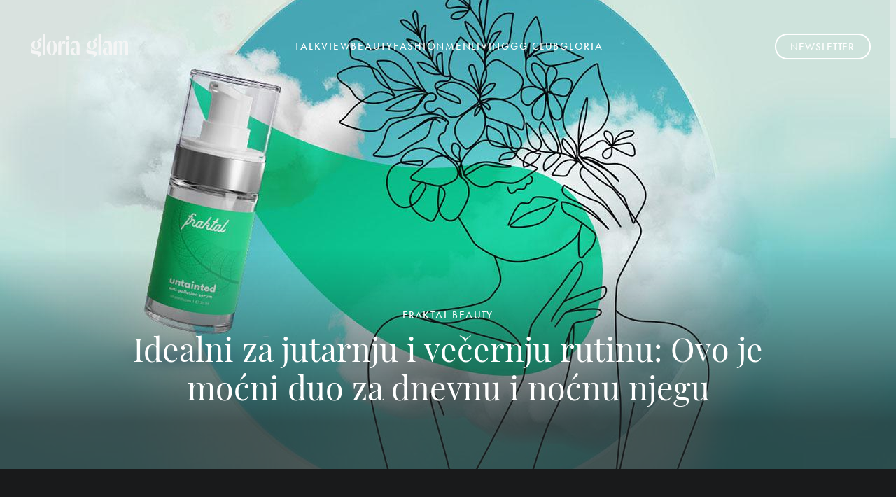

--- FILE ---
content_type: text/html; charset=UTF-8
request_url: https://gloriaglam.hr/tag/untainted-anti-pollution-serum
body_size: 8728
content:

<!DOCTYPE html>
<html prefix="og: https://ogp.me/ns#" lang="hr-hr" dir="ltr" class='com_ocm view-itemlist task-tag itemid-1433 home j39 mm-hover site--gglam2'>

<head>
	<meta charset="utf-8" />
	<meta property="og:url" content="https://gloriaglam.hr/tag/untainted-anti-pollution-serum" />
	<meta property="og:title" content="Displaying items by tag: untainted anti-pollution serum" />
	<meta property="og:type" content="website" />
	<meta property="og:image" content="https://gloriaglam.hr/templates/site/images/og_logo_gglam2.png" />
	<meta name="image" content="https://gloriaglam.hr/templates/site/images/og_logo_gglam2.png" />
	<meta property="og:description" content="Gloria Glam" />
	<meta name="twitter:card" content="summary_large_image" />
	<meta name="viewport" content="width=device-width, initial-scale=1.0, maximum-scale=2.0, user-scalable=yes, shrink-to-fit=no" />
	<meta name="HandheldFriendly" content="true" />
	<meta name="apple-mobile-web-app-capable" content="YES" />
	<meta name="description" content="Gloria Glam" />
	<title>Gloria Glam - gloriaglam #untainted anti-pollution serum</title>
	<link href="https://fonts.googleapis.com" rel="dns-prefetch" />
	<link href="/templates/site/favicon.ico" rel="shortcut icon" type="image/vnd.microsoft.icon" />
	<link href="/templates/site/bootstrap/css/bootstrap.min.css" rel="stylesheet" />
	<link href="/media/ocm/assets/css/ocm.fonts.css?v2.7.0" rel="stylesheet" />
	<link href="/components/com_ocm/css/ocm.css?v2.7.0" rel="stylesheet" />
	<link href="/templates/site/css/custom_gglam2.css?1746711768" rel="stylesheet" />
	<link href="/templates/site/fonts/gglam/Domaine_Display_Narrow_Regular/fonts.css" rel="stylesheet" />
	<link href="/templates/site/fonts/gglam/Domaine_Display_Narrow_Semibold/fonts.css" rel="stylesheet" />
	<link href="/templates/site/fonts/gglam/Domaine_Sans_Text_Bold/fonts.css" rel="stylesheet" />
	<link href="/templates/site/fonts/gglam/Domaine_Sans_Text_Italic/fonts.css" rel="stylesheet" />
	<link href="/templates/site/fonts/gglam/Domaine_Sans_Text_Regular/fonts.css" rel="stylesheet" />
	<link href="/templates/site/fonts/font-awesome/css/all.css" rel="stylesheet" />
	<script src="/media/jui/js/jquery.min.js?36cfc0948ef77a6514543abe752862fc"></script>
	<script src="/media/jui/js/jquery-noconflict.js?36cfc0948ef77a6514543abe752862fc"></script>
	<script src="/media/jui/js/jquery-migrate.min.js?36cfc0948ef77a6514543abe752862fc"></script>
	<script src="/components/com_ocm/js/guest.js" defer></script>
	<script src="/media/ocm/assets/js/ocm.frontend.js?v2.7.0&amp;sitepath=/" defer></script>
	<script src="/components/com_ocm/js/URI.js"></script>
	<script src="/templates/site/bootstrap/js/bootstrap.bundle.min.js" defer></script>
	<script src="/plugins/system/t3/base-bs3/js/jquery.tap.min.js"></script>
	<script src="/plugins/system/t3/base-bs3/js/script.js" defer></script>
	<script src="/templates/site/js/scripts.js?1580907215" defer></script>
	<script>

// upscore analytics
(function(u,p,s,c,r){u[r]=u[r]||function(p){(u[r].q=u[r].q||[]).push(p)},u[r].ls=1*new Date();var a=p.createElement(s),m=p.getElementsByTagName(s)[0];a.async=1;a.src=c;m.parentNode.insertBefore(a,m)})(window,document,'script','//files.upscore.com/async/upScore.js','upScore');upScore({config:{domain: 'gloriaglam.hr',article: '',track_positions: true},data: {section: 'tag',object_id: '',pubdate: '',author: '',object_type: 'landingpage',custom_source: '',custom_sponsored: 0,custom_app: 0}});
// upscore analytics


	</script>

	
<link rel="stylesheet" href="https://use.typekit.net/jdt4cyz.css">
<link rel="stylesheet" href="https://use.typekit.net/gdf6wdk.css">
<link rel="stylesheet" href="/templates/site/css/important.css">
<link rel="stylesheet" href="/templates/site/css/normalize.css">
<link rel="stylesheet" href="/templates/site/css/overlay-scrollbars.css">
<link rel="stylesheet" href="/templates/site/css/lenis_and_osb.css">
<link rel="stylesheet" href="https://cdnjs.cloudflare.com/ajax/libs/overlayscrollbars/2.10.1/styles/overlayscrollbars.min.css" integrity="sha512-1upUL7mU0vRAdxf0hllx44X8k95N0hSFoljRxrCYLvqn7Ih2lGbzgrNTDpXUPnHo/m6lB7JZzteEy7IXHuJ/cw==" crossorigin="anonymous" referrerpolicy="no-referrer" />


<script>console.log ("%c DFP::::: showAds = true", "color: #006600;")</script>
	<script>
				function dfpGetWindowWidth() {
			var windowWidth = window.innerWidth || document.documentElement.clientWidth || document.body.clientWidth;
			return windowWidth;
		}	
				function dfpGetBreakpoint() {
			dfpWindowWidth = dfpGetWindowWidth();
			var breakpoints = [480, 768, 1024, 1280, 1350, 1366, 1440, 1600, 1920, 2560];
			var minBreakpoint = 0;
			for (i = 0; i < breakpoints.length; i++) {
				if (dfpWindowWidth >= breakpoints[i]) {
					minBreakpoint = breakpoints[i];
				}
			}
			return minBreakpoint;
		}	
		dfpBreakPoint = dfpGetBreakpoint();
	</script>

	<script async src="https://securepubads.g.doubleclick.net/tag/js/gpt.js"></script>

	<script src="https://csm.cxpublic.com/HanzaMedia.js" async defer></script>

	<script>
		window.googletag = window.googletag || {cmd: []};

		var cX = cX || {}; cX.callQueue = cX.callQueue || [];

		cX.callQueue.push(['getUserSegmentIds', {persistedQueryId: "5bdf5755618c023cf474e2794b83139ad26ea35e", callback: function(segments) {
			if (typeof window.localStorage === 'object' && typeof window.localStorage.getItem === 'function') {
				localStorage.setItem("cxSegments", segments.join(","));
			}
		}}]);
			
		function getUserSegmentIdsLocal() {
			var segments = [];
			if (typeof window.localStorage === 'object' && typeof window.localStorage.getItem === 'function' && localStorage.getItem("cxSegments") !== null && localStorage.getItem("cxSegments").length>0) {
				segments = localStorage.getItem("cxSegments").split(',');
			}
			return segments;
		}

		googletag.cmd.push(function() {

			var screenWidth = document.body.clientWidth;

			console.log ("%c DFP::::: defineSlots = gglam2", 'color: #006600;' );

			
    
	// DFP homepage
	console.log ("%c DFP::::: homepage", 'color: #006600;' );
	
	if (screenWidth >= 1024) {
		googletag.defineOutOfPageSlot('/11425286/gg_nas_wp', 'div-gpt-ad-21920152971-0').addService(googletag.pubads());
	}		

	googletag.defineSlot('/11425286/gg_nas_float', [[1, 1], [320, 50], [300, 100], [300, 150], [320, 100], [320, 150], [1245, 200]], 'div-gpt-ad-21920015227-0').addService(googletag.pubads());
	//if (screenWidth >= 1280) {
		googletag.defineSlot('/11425286/gg_nas_pb_1', [[1, 1], [1, 4], [300, 100], [300, 50], [300, 250], [336, 280], [970, 250], [970, 90]], 'div-gpt-ad-21920028782-0').addService(googletag.pubads());
		googletag.defineSlot('/11425286/gg_nas_pb_2', [[1, 1], [1, 5], [300, 100], [300, 50], [300, 250], [336, 280], [970, 250], [970, 90]], 'div-gpt-ad-21920015230-0').addService(googletag.pubads());
		googletag.defineSlot('/11425286/gg_nas_pb_3', [[1, 1], [1, 6], [300, 100], [300, 50], [300, 250], [336, 280], [970, 250], [970, 90]], 'div-gpt-ad-21920152968-0').addService(googletag.pubads());

		//googletag.defineSlot('/11425286/gg_nas_bb_bot', [[1, 7], [300, 100], [300, 250], [320, 50], [320, 50], [320, 100], [970, 90], [970, 250], [970, 500], [1245, 250], [1260, 250]], 'div-gpt-ad-21920152962-0').addService(googletag.pubads());
		//googletag.defineSlot('/11425286/gg_nas_bb_nav', [[1, 3], [970, 90], [970, 250], [970, 500], [1245, 250], [1260, 250]], 'div-gpt-ad-21920152815-0').addService(googletag.pubads());
	//}

	if (screenWidth < 768) {
		googletag.defineSlot('/11425286/gg_nas_mb_1', [[1, 1], [300, 250], [320, 100], [320, 480], [336, 480]], 'div-gpt-ad-21920152965-0').addService(googletag.pubads());
	}



		

			googletag.pubads().collapseEmptyDivs();
			googletag.pubads().
			setTargeting('page_url', ['https://gloriaglam.hr/tag/untainted-anti-pollution-serum']).
			setTargeting('article_class', ['naslovnica']).
			setTargeting('author', ['gglam']).
			setTargeting('UserIsLoggedIn', ['no']).
			setTargeting('tip_stranice', ['naslovnica']).
			setTargeting('rubrika', ['naslovnica']).
			setTargeting('tags', ['EMPTY_TAG']).
			setTargeting('article_id', ['0']).
			setTargeting('WindowSize', String(dfpBreakPoint)).

			/*
			setTargeting('cxprnd', cX.getPageContext().pageViewRandom).
            setTargeting('cxid', cX.getUserId()).
            setTargeting('cxsiteid', '1135191308023411753').
			*/

			setTargeting('CxSegments', getUserSegmentIdsLocal());

			googletag.pubads().enableVideoAds();
			googletag.companionAds().setRefreshUnfilledSlots(true);
			googletag.pubads().enableSingleRequest();
			googletag.enableServices();


			googletag.pubads().addEventListener('slotRenderEnded', function(event) {
				var slot = event.slot;
				var slotId = slot.getSlotElementId();
				var floaterUnits = ['div-gpt-ad-21920015227-0', 'div-gpt-ad-21920152974-0', 'div-gpt-ad-21920015221-0'];

				if (floaterUnits.includes(slotId) && event.isEmpty !== true) {
					var slotEl = document.getElementById(slotId);
					var slotWrapperEl = document.querySelector('.floater_top_wrapper');
					var slotCloseEl = document.querySelector('.floater_top_close');
					
					var adFrame = slotEl.querySelector('iframe');

					if (adFrame.offsetHeight > 5) {
						slotCloseEl.style.display = 'block';
						setTimeout(function() {
							slotCloseEl.style.opacity = 1;
						}, 5000);
					}

					slotWrapperEl.classList.add('floater_top_anchor');
					
					slotCloseEl.addEventListener('click', function() {
						slotWrapperEl.parentNode.removeChild(slotWrapperEl);
					});
				}
			});

			console.log ("%c DFP::::: page_url = https://gloriaglam.hr/tag/untainted-anti-pollution-serum", 'color: #006600;' );
			console.log ("%c DFP::::: rubrika = naslovnica", 'color: #006600;' );				
			console.log ("%c DFP::::: tip_stranice = naslovnica", 'color: #006600;' );	
			console.log ("%c DFP::::: article_class = naslovnica", 'color: #006600;' );
			console.log ("%c DFP::::: author = gglam", 'color: #006600;' );
			console.log ("%c DFP::::: UserIsLoggedIn = no", 'color: #006600;' );
			console.log ("%c DFP::::: tags = 'EMPTY_TAG'", 'color: #006600;' );
			console.log ("%c DFP::::: article_id = 0", 'color: #006600;' );
			console.log ("%c DFP::::: WindowSize = " + dfpBreakPoint, 'color: #006600;' );
		});		
	</script>

<link rel="apple-touch-icon" sizes="57x57" href="/templates/site/images/pngs/favicon/apple-icon-57x57.png" />
<link rel="apple-touch-icon" sizes="60x60" href="/templates/site/images/pngs/faviconapple-icon-60x60.png" />
<link rel="apple-touch-icon" sizes="72x72" href="/templates/site/images/pngs/favicon/apple-icon-72x72.png" />
<link rel="apple-touch-icon" sizes="76x76" href="/templates/site/images/pngs/favicon/apple-icon-76x76.png" />
<link rel="apple-touch-icon" sizes="114x114" href="/templates/site/images/pngs/favicon/apple-icon-114x114.png" />
<link rel="apple-touch-icon" sizes="120x120" href="/templates/site/images/pngs/favicon/apple-icon-120x120.png" />
<link rel="apple-touch-icon" sizes="144x144" href="/templates/site/images/pngs/favicon/apple-icon-144x144.png" />
<link rel="apple-touch-icon" sizes="152x152" href="/templates/site/images/pngs/favicon/apple-icon-152x152.png" />
<link rel="apple-touch-icon" sizes="180x180" href="/templates/site/images/pngs/favicon/apple-icon-180x180.png" />
<link rel="icon" type="image/png" sizes="192x192" href="/templates/site/images/pngs/favicon/android-icon-192x192.png" />
<link rel="icon" type="image/png" sizes="32x32" href="/templates/site/images/pngs/favicon/favicon-32x32.png" />
<link rel="icon" type="image/png" sizes="96x96" href="/templates/site/images/pngs/favicon/favicon-96x96.png" />
<link rel="icon" type="image/png" sizes="16x16" href="/templates/site/images/pngs/favicon/favicon-16x16.png" />
<link rel="shortcut icon" type="image/png" sizes="16x16" href="/templates/site/images/pngs/favicon/favicon-16x16.png" />
<link rel="manifest" href="/templates/site/images/pngs/favicon/manifest.json" />
<meta name="msapplication-TileColor" content="#ffffff" />
<meta name="msapplication-TileImage" content="/templates/site/images/pngs/favicon/ms-icon-144x144.png" />
<meta name="theme-color" content="#ffffff" />
<meta property="fb:pages" content="189259974127" />
<meta name="google-site-verification" content="HSmgeizKTxTFmSXCUAc4VxS3Vh2JBrh5ebEXxFe3GZk" />

<!--  Dotmetrics  gloriaglam.hr   -->
<script type="text/javascript">
/* <![CDATA[ */
(function() {
  window.dm=window.dm||{AjaxData:[]};
  window.dm.AjaxEvent=function(et,d,ssid,ad){
    dm.AjaxData.push({et:et,d:d,ssid:ssid,ad:ad});
    window.DotMetricsObj&&DotMetricsObj.onAjaxDataUpdate();
  };
  var d=document,
  h=d.getElementsByTagName('head')[0],
  s=d.createElement('script');
  s.type='text/javascript';
  s.async=true;
  s.src='https://script.dotmetrics.net/door.js?id=4343';
  h.appendChild(s);
}());
/* ]]> */
</script>

<script type="didomi/javascript" async src="https://www.googletagmanager.com/gtag/js?id=G-0PCQNHB2ZD"></script> 
<script>window.dataLayer = window.dataLayer || []; function gtag(){dataLayer.push(arguments);} gtag('js', new Date()); gtag('config', 'G-0PCQNHB2ZD');</script> 

<script type="didomi/javascript" async src="https://www.googletagmanager.com/gtag/js?id=G-M86GNP3GWT"></script>
<script> window.dataLayer = window.dataLayer || []; function gtag(){dataLayer.push(arguments);} gtag('js', new Date()); gtag('config', 'G-M86GNP3GWT');</script>

<!--Didomi - CMP-->
<!-- 
<script type="text/javascript">window.gdprAppliesGlobally=true;
(function(){function n(){if(!window.frames.__cmpLocator){if(document.body&&document.body.firstChild){var e=document.body;var t=document.createElement("iframe");t.style.display="none";t.name="__cmpLocator";t.title="cmpLocator";e.insertBefore(t,e.firstChild)}else{setTimeout(n,5)}}}function e(e,t,n){if(typeof n!=="function"){return}
if(!window.__cmpBuffer){window.__cmpBuffer=[]}if(e==="ping"){n({gdprAppliesGlobally:window.gdprAppliesGlobally,cmpLoaded:false},true)}else{window.__cmpBuffer.push({command:e,parameter:t,callback:n})}}e.stub=true;function t(r){if(!window.__cmp||window.__cmp.stub!==true){return}if(!r.data){return}var a=typeof r.data==="string";var e;try{e=a?JSON.parse(r.data):r.data}catch(t){return}if(e.__cmpCall){var o=e.__cmpCall;window.__cmp(o.command,o.parameter,function(e,t){var n={__cmpReturn:{returnValue:e,success:t,callId:o.callId}};r.source.postMessage(a?JSON.stringify(n):n,"*")})}}if(typeof window.__cmp!=="function"){window.__cmp=e;if(window.addEventListener){window.addEventListener("message",t,false)}else{window.attachEvent("onmessage",t)}}n()})();(function(e){var t=document.createElement("script");t.id="spcloader";t.type="text/javascript";t.async=true;t.src="https://sdk.privacy-center.org/"+e+"/loader.js?target="+document.location.hostname;t.charset="utf-8";var n=document.getElementsByTagName("script")[0];
n.parentNode.insertBefore(t,n)})("b5acc0f2-85ab-4c78-be07-bcf09a61d7b6");</script>
-->

<!--Didomi - JL-->
<script type="text/javascript">window.gdprAppliesGlobally=true;(function(){function a(e){if(!window.frames[e]){if(document.body&&document.body.firstChild){var t=document.body;var n=document.createElement("iframe");n.style.display="none";n.name=e;n.title=e;t.insertBefore(n,t.firstChild)} 
else{setTimeout(function(){a(e)},5)}}}function e(n,r,o,c,s){function e(e,t,n,a){if(typeof n!=="function"){return}if(!window[r]){window[r]=[]}var i=false;if(s){i=s(e,t,n)}if(!i){window[r].push({command:e,parameter:t,callback:n,version:a})}}e.stub=true;function t(a){if(!window[n]||window[n].stub!==true){return}if(!a.data){return}
var i=typeof a.data==="string";var e;try{e=i?JSON.parse(a.data):a.data}catch(t){return}if(e[o]){var r=e[o];window[n](r.command,r.parameter,function(e,t){var n={};n[c]={returnValue:e,success:t,callId:r.callId};a.source.postMessage(i?JSON.stringify(n):n,"*")},r.version)}}
if(typeof window[n]!=="function"){window[n]=e;if(window.addEventListener){window.addEventListener("message",t,false)}else{window.attachEvent("onmessage",t)}}}e("__tcfapi","__tcfapiBuffer","__tcfapiCall","__tcfapiReturn");a("__tcfapiLocator");(function(e){
  var t=document.createElement("script");t.id="spcloader";t.type="text/javascript";t.async=true;t.src="https://sdk.privacy-center.org/"+e+"/loader.js?target="+document.location.hostname;t.charset="utf-8";var n=document.getElementsByTagName("script")[0];n.parentNode.insertBefore(t,n)})("b5acc0f2-85ab-4c78-be07-bcf09a61d7b6")})();</script>

<script>
    window.didomiConfig = {
        website: {
            apiKey: 'b5acc0f2-85ab-4c78-be07-bcf09a61d7b6',
            vendors: {
                iab: {
                    all: true
                },
                didomi: [
                    'google',
                    'facebook'
                ]
            },
            integrations: {
                vendors: {
                    google: {
                        enable: true,
                        refresh: false
                    }
                }
            }
        },
        user: {
            bots: {
                consentRequired: false,
                types: ['crawlers', 'performance'],
                extraUserAgents: ['/cXense/gi']
            }
        }
    }
</script>

<!-- Google Tag Manager -->
<script>(function(w,d,s,l,i){w[l]=w[l]||[];w[l].push({'gtm.start':
new Date().getTime(),event:'gtm.js'});var f=d.getElementsByTagName(s)[0],
j=d.createElement(s),dl=l!='dataLayer'?'&l='+l:'';j.async=true;j.src=
'https://www.googletagmanager.com/gtm.js?id='+i+dl;f.parentNode.insertBefore(j,f);
})(window,document,'script','dataLayer','GTM-PRV9RLB');</script>
<!-- End Google Tag Manager -->

<meta name="facebook-domain-verification" content="57qypaecwm7e84rg78qkxbpkkhxhg5" />

<script>
function imageFallBack (imgelement, tplName) {
    if (typeof tplName === typeof undefined) { tplName = 'site'; }
    if (typeof imgelement.attr("data-fallback") === typeof undefined) {
        imgelement.attr("data-fallback","done");          

        imgsrc = jQuery(imgelement).siblings('source');
        imgsrcset = jQuery(imgelement).siblings('source').attr('srcset');
        screenWidth = getViewPortWidth();
        mediaWidth = 0;
        blMediaFound = false;
        jQuery(imgelement).siblings('source').each(function(index) {
            if (!blMediaFound) {
                mediaWidth = jQuery(this).attr('media');
                mediaWidth = mediaWidth.replace("(min-width: ", "");
                mediaWidth = mediaWidth.replace("px)", "");
                mediaWidth = parseInt(mediaWidth);
                if (screenWidth >= mediaWidth) {
                    imgsrc = jQuery(this);
                    imgsrcset = jQuery(this).attr('srcset');
                    blMediaFound = true;
                }
            }
        });
        sep = "#$#";
        imgsrcset = imgsrcset.replace(/\//g, sep);
        n = imgsrcset.lastIndexOf(sep);
        imgname = imgsrcset.substring(n + sep.length);
        preffix = imgname.substring(0, imgname.indexOf("_"));
        n = imgname.lastIndexOf("_");
        suffix = imgname.substring(n);
        imgsrc.attr('srcset', '/templates/' + tplName + '/images/jpgs/' + preffix + "_no-image" + suffix );
    }        
}

function getViewPortWidth() {
    return document.body.clientWidth;;
}

jQuery(window).resize(function() {
    screenWidth = getViewPortWidth();
});
</script>

</head>

<body>
  
  
<!-- Google Tag Manager (noscript) -->
<noscript><iframe src="https://www.googletagmanager.com/ns.html?id=GTM-PRV9RLB"
height="0" width="0" style="display:none;visibility:hidden"></iframe></noscript>
<!-- End Google Tag Manager (noscript) -->

<div id="fb-root"></div>
<script>(function(d, s, id) {
  var js, fjs = d.getElementsByTagName(s)[0];
  if (d.getElementById(id)) return;
  js = d.createElement(s); js.id = id;
  js.src = 'https://connect.facebook.net/hr_HR/sdk.js#xfbml=1&version=v3.2&appId=769948556690176&autoLogAppEvents=1';
  fjs.parentNode.insertBefore(js, fjs);
}(document, 'script', 'facebook-jssdk'));</script>


  
    
       

<header id="t3-header" class="container container--inner t3-header">
         <nav id="t3-mainnav" class="navbar navbar-expand-xs navbar-light navbar-main">
	
	<div class="navbar-collapse" id="navbarSupportedContent">
		<a class="gg_logo_link" href="/"><div class="custom short_black_logo"></div></a>
		<div id="navBarInnerContent1" class="collapse navbar-column">
			<ul class="navbar-nav mr-auto "><!--1433--><li class="nav__item item-1433"><a href="/talk" class="nav__link nav-link">Talk</a></li><!--1449--><li class="nav__item item-1449"><a href="/view" class="nav__link nav-link">View</a></li><!--1435--><li class="nav__item item-1435"><a href="/beauty" class="nav__link nav-link">Beauty</a></li><!--1432--><li class="nav__item item-1432"><a href="/fashion" class="nav__link nav-link">Fashion</a></li><!--1451--><li class="nav__item item-1451"><a href="/men" class="nav__link nav-link">Men</a></li><!--1452--><li class="nav__item item-1452"><a href="/living" class="nav__link nav-link">Living</a></li><!--1453--><li class="nav__item item-1453"><a href="/gg-club" class="nav__link nav-link">GG Club</a></li><!--1454--><li class="nav__item item-1454"><a href="https://www.gloria.hr/gl/" class="nav__link nav-link" target="_blank" rel="noopener noreferrer">Gloria</a></li></ul>

					</div>
		<a class="news__link" href="javascript:void(0)"><button class="gg-newsletter">newsletter</button></a>
		<button class="navbar-toggler-gg2">
			<span id="toggler-icon-1" class="navbar-toggler-icon-gg2 black" onclick="changeMenu1()"></span>
		</button>
	</div>	
	
	</nav>

   </header>

   


<div class="position_wall_paper">
</div>


    
<script>sampleAds = false;</script>

<main id="ocmContainer" class="tag_cont tag_page tagView">

	   

	<div class="container container--inner container--gglam-kategorija modsticky" >
<div class="grid grid--main"><div class="grid grid--top"><div class="grid__card grid__card--main"><article class="card__article well card__well card--mod-TAG ">
<a class="card__article-link" href="/beauty/idealni-za-jutarnju-i-vecernju-rutinu-ovo-je-mocni-duo-za-dnevnu-i-nocnu-njegu-12145" title="Idealni za jutarnju i večernju rutinu: Ovo je moćni duo za dnevnu i noćnu njegu">
<figure class="card__figure">
<picture>
<source media="(min-width: 1280px)" srcset="https://static.gloriaglam.hr/images/slike/2023/08/09/f_30017549_1280.jpg" />
<source media="(min-width: 1280px)" srcset="https://static.gloriaglam.hr/images/slike/2023/08/09/f_30017549_640.jpg" />
<source media="(min-width: 1024px)" srcset="https://static.gloriaglam.hr/images/slike/2023/08/09/k_30017549_1024.jpg" />
<source media="(min-width: 1024px)" srcset="https://static.gloriaglam.hr/images/slike/2023/08/09/k_30017549_640.jpg" />
<source media="(min-width: 768px)" srcset="https://static.gloriaglam.hr/images/slike/2023/08/09/pb_30017549_1024.jpg" />
<source media="(min-width: 640px)" srcset="https://static.gloriaglam.hr/images/slike/2023/08/09/pb_30017549_640.jpg" />
<source media="(min-width: 480px)" srcset="https://static.gloriaglam.hr/images/slike/2023/08/09/pb_30017549_640.jpg" />
<source media="(min-width: 340px)" srcset="https://static.gloriaglam.hr/images/slike/2023/08/09/pb_30017549_480.jpg" />
<source media="(min-width: 1px)" srcset="https://static.gloriaglam.hr/images/slike/2023/08/09/pb_30017549_340.jpg" />
<img class="card__image" src="https://static.gloriaglam.hr/images/slike/2023/08/09/k_30017549_640.jpg" alt="30017549" onerror="imageFallBack(jQuery(this), 'site')" />
</picture>
<div class="card__figure-icons"></div></figure>
</a>
<h3 class="card__info no_ellipsis">
<a class="card__article-link" href="/beauty/idealni-za-jutarnju-i-vecernju-rutinu-ovo-je-mocni-duo-za-dnevnu-i-nocnu-njegu-12145" title="Idealni za jutarnju i večernju rutinu: Ovo je moćni duo za dnevnu i noćnu njegu">
<span class="card__egida">FRAKTAL BEAUTY</span>
<span class="card__title ">
Idealni za jutarnju i večernju rutinu: Ovo je moćni duo za dnevnu i noćnu njegu</a>
</h3>
</article></div>
<nav id="t3-mainnav-clone" class="navbar navbar-expand-xs navbar-light navbar-main-0">
	<div class="navbar-collapse" id="navbarSupportedContent2">
		<a class="gg_logo_link" href="/"><div class="custom long-white_logo"></div></a>
		<div id="navBarInnerContent2" class="collapse navbar-column"></div>
		<a class="news__link" href="javascript:void(0)"><button class="gg-newsletter">newsletter</button></a>
		<button class="navbar-toggler-gg2">
			<span id="toggler-icon-2" onclick="changeMenu2()" class="navbar-toggler-icon-gg2"></span>
		</button>
	</div>
</nav><div class="spacer"></div></div></div></div>
<div id="gglam2_nl_i_tiskano_izdanje_wrap">
			<script id="gglam2_nl_i_tiskano_izdanje">
				var request = new XMLHttpRequest();
				var jsonURL = "https://static.gloriaglam.hr/modules_cache/gglam2_nl_i_tiskano_izdanje.json";
				request.open("GET", jsonURL, true);
				console.log("%c JSON:::: request " + jsonURL, "color: #EE8800;")

				request.onload = function() {
					if (this.status >= 200 && this.status < 400) {
						try { 
							var jsonhtml = JSON.parse(this.response);
							var elm = document.getElementById("gglam2_nl_i_tiskano_izdanje");
							elm.insertAdjacentHTML("afterend", jsonhtml);	

							// execute scripts inside json html
							var elmwrap = document.getElementById("gglam2_nl_i_tiskano_izdanje_wrap");
							Array.from(elmwrap.querySelectorAll("script")).forEach( origScript => {
								if (origScript.getAttribute("id") != "gglam2_nl_i_tiskano_izdanje") { 
									const newScript = document.createElement("script");
									Array.from(origScript.attributes).forEach( attr => newScript.setAttribute(attr.name, attr.value) );
									newScript.appendChild(document.createTextNode(origScript.innerHTML));
									origScript.parentNode.replaceChild(newScript, origScript);
								}
							});
							console.log("%c JSON:::: received " + jsonURL, "color: #EE8800;")
						} catch (err) {
							console.log("%c JSON::::: error1 " + jsonURL, "color: red;")
						}
					} else {
						console.log("%c JSON::::: error2 " + jsonURL, "color: red;")
					}
				};

				request.onerror = function() {
					console.log("%c JSON::::: error3 " + jsonURL + " " + request.responseText, "color: red;");
				};

				request.send();
			</script>
		</div>

</main>


<!-- Orion Web "OCM" | Learn more about us at http://www.orion-web.hr -->





    <div class="floater_top_wrapper">
<button type="button" class="floater_top_close" style="opacity:0;"><img src="https://eph-adsjutarnji.cdn.sysbee.net/cdn/images/dfp-close.png" alt="Zatvori" /></button>
<div class="position_floater">
</div>
</div>

<footer id="t3-footer" class="wrap t3-footer">
		


	<div class="container container--inner container--impressum ">

		<div class="gg-footer-content">

			<img class="custom gg_footer gg-white_logo" src="/templates/site/images/svgs/gg_gloria-glam-logo_black.svg" alt="Gloria Glam">

			<div class="impressum__menu">
							</div>

			<div class="impressum__logos">
				<div class="impressum__logos---no-native">
					<a href="http://www.jutarnji.hr/" target="_blank" class="impressum__logo impressum__logo--jutarnji"></a>
					<a href="http://www.slobodnadalmacija.hr/" class="impressum__logo impressum__logo--sd"></a>
					<a href="http://sportske.jutarnji.hr/" target="_blank" class="impressum__logo impressum__logo--sn"></a>
					<a href="http://globus.jutarnji.hr/" target="_blank" class="impressum__logo impressum__logo--globus"></a>
					<a href="http://www.zivim.hr/" target="_blank" class="impressum__logo impressum__logo--zivim"></a>
					<a href="http://www.gloria.hr/" target="_blank" class="impressum__logo impressum__logo--gloria"></a>
					<a href="http://www.gloria.hr/gl/glow/" target="_blank" class="impressum__logo impressum__logo--glow"></a>
					<a href="http://www.dobra-hrana.hr/" target="_blank" class="impressum__logo impressum__logo--dobrahrana"></a>
					<a href="http://domidizajn.jutarnji.hr/" target="_blank" class="impressum__logo impressum__logo--dd"></a>
					<a href="http://autoklub.jutarnji.hr/" target="_blank" class="impressum__logo impressum__logo--autoklub"></a>
					<a href="https://www.euractiv.hr/" target="_blank" class="impressum__logo impressum__logo--euroactiv"></a>
					<a href="https://www.novac.hr/" target="_blank" class="impressum__logo impressum__logo--novac"></a>
					<a href="http://www.dubrovacki.hr/" target="_blank" class="impressum__logo impressum__logo--dubrovacki"></a>
					<a href="http://www.zadarski.hr/" target="_blank" class="impressum__logo impressum__logo--zadarski"></a>
					<a href="https://slobodnadalmacija.hr/sibenik" target="_blank" class="impressum__logo impressum__logo--sibenski"></a>
					<a href="https://www.cropix.hr/" target="_blank" class="impressum__logo impressum__logo--cropix"></a>
				</div>
				<div class="impressum__logos---native">
					<a href="https://www.native.jutarnji.hr/showcase/" target="_blank" class="impressum__logo impressum__logo--native"></a>
				</div>
			</div>

			<div class="impressum__copyright-div"><span class="impressum__copyright-logo">©</span>&nbsp;HANZA MEDIA d.o.o &nbsp;2026.&nbsp;Sva prava pridržana&nbsp;</div>
		</div>

	</div>


</footer>

<script src="/templates/site/js/custom.js?1660638618"></script>
<script src="/templates/site/js/adfooter.js?1594025353"></script>


	<!-- gglam 2 skripte -->
	<script type="text/javascript" src="/templates/site/js/js-gg/gsap.min.js?1737630911"></script>
	<script type="text/javascript" src="/templates/site/js/js-gg/ScrollTrigger.js?1737630911"></script>
	<script type="text/javascript" src="/templates/site/js/js-gg/gsap-customease-3.11.3.js?1737042908"></script>
	<script type="text/javascript" src="/templates/site/js/js-gg/lenis-1.0.19.js?1737042908"></script>
	<script type="text/javascript" src="/templates/site/js/js-gg/overlayscrollbars.browser.es6.js?1737630911"></script>
	<script type="text/javascript" src="/templates/site/js/js-gg/app2.js?1741622089"></script>



  
  <script>
    jQuery( "source[data-srcset]" ).each(function() {
        jQuery(this).attr("srcset", jQuery(this).attr("data-srcset") );
    });
    // detect blocking ads
    jQuery(window).bind("load", function() {
        if( document.getElementById('BlockingAds')){
            console.log('Blocking Ads: No');
        } else {
            console.log('Blocking Ads: Yes');
        }
    });
</script>





  
  <script>
var path=location.pathname;
var arrpath=path.split("/");  
var refresh_time = 300000;

if (!arrpath[1]) {
  refresh_time = 300000;
}
else if (!arrpath[2]) {
  refresh_time = 300000;
}
else {
  refresh_time = 1200000;
}

//var timeout = setTimeout("location.reload(true);",refresh_time);
</script>


<script defer src="https://static.cloudflareinsights.com/beacon.min.js/vcd15cbe7772f49c399c6a5babf22c1241717689176015" integrity="sha512-ZpsOmlRQV6y907TI0dKBHq9Md29nnaEIPlkf84rnaERnq6zvWvPUqr2ft8M1aS28oN72PdrCzSjY4U6VaAw1EQ==" data-cf-beacon='{"version":"2024.11.0","token":"8ead6de682e74107af3689e239401bd8","r":1,"server_timing":{"name":{"cfCacheStatus":true,"cfEdge":true,"cfExtPri":true,"cfL4":true,"cfOrigin":true,"cfSpeedBrain":true},"location_startswith":null}}' crossorigin="anonymous"></script>
</body>

</html>

--- FILE ---
content_type: text/css
request_url: https://gloriaglam.hr/media/ocm/assets/css/ocm.fonts.css?v2.7.0
body_size: 2271
content:
@font-face {
  font-family: 'simple-line-icons';
  src: url('../fonts/Simple-Line-Icons.eot?v=2.2.2');
  src: url('../fonts/Simple-Line-Icons.eot?#iefix&v=2.2.2') format('embedded-opentype'),
  url('../fonts/Simple-Line-Icons.ttf?v=2.2.2') format('truetype'),
  url('../fonts/Simple-Line-Icons.woff2?v=2.2.2') format('woff2'),
  url('../fonts/Simple-Line-Icons.woff?v=2.2.2') format('woff'),
  url('../fonts/Simple-Line-Icons.svg?v=2.2.2#simple-line-icons') format('svg');
  font-weight: normal;
  font-style: normal;
}
/*
 Use the following CSS code if you want to have a class per icon.
 Instead of a list of all class selectors, you can use the generic [class*="ocmicon-"] selector, but it's slower:
*/
.ocmicon-user,.ocmicon-people,.ocmicon-user-female,.ocmicon-user-follow,.ocmicon-user-following,.ocmicon-user-unfollow,.ocmicon-login,.ocmicon-logout,.ocmicon-emotsmile,.ocmicon-phone,.ocmicon-call-end,.ocmicon-call-in,
a#fontIncrease:before, a#fontDecrease:before,.ocmicon-call-out,.ocmicon-map,.ocmicon-location-pin,.ocmicon-direction,.ocmicon-directions,.ocmicon-compass,.ocmicon-layers,.ocmicon-menu,.ocmicon-list,.ocmicon-options-vertical,.ocmicon-options,.ocmicon-arrow-down,.ocmicon-arrow-left,.ocmicon-arrow-right,.ocmicon-arrow-up,.ocmicon-arrow-up-circle,.ocmicon-arrow-left-circle,.ocmicon-arrow-right-circle,.ocmicon-arrow-down-circle,.ocmicon-check,.ocmicon-clock,.ocmicon-plus,.ocmicon-close,.ocmicon-trophy,.ocmicon-screen-smartphone,.ocmicon-screen-desktop,.ocmicon-plane,.ocmicon-notebook,.ocmicon-mustache,.ocmicon-mouse,.ocmicon-magnet,.ocmicon-energy,.ocmicon-disc,.ocmicon-cursor,.ocmicon-cursor-move,.ocmicon-crop,.ocmicon-chemistry,.ocmicon-speedometer,.ocmicon-shield,.ocmicon-screen-tablet,.ocmicon-magic-wand,.ocmicon-hourglass,.ocmicon-graduation,.ocmicon-ghost,.ocmicon-game-controller,.ocmicon-fire,.ocmicon-eyeglass,.ocmicon-envelope-open,.ocmicon-envelope-letter,.ocmicon-bell,.ocmicon-badge,.ocmicon-anchor,.ocmicon-wallet,.ocmicon-vector,.ocmicon-speech,.ocmicon-puzzle,.ocmicon-printer,.ocmicon-present,.ocmicon-playlist,.ocmicon-pin,.ocmicon-picture,.ocmicon-handbag,.ocmicon-globe-alt,.ocmicon-globe,.ocmicon-folder-alt,.ocmicon-folder,.ocmicon-film,.ocmicon-feed,.ocmicon-drop,.ocmicon-drawer,.ocmicon-docs,.ocmicon-doc,.ocmicon-diamond,.ocmicon-cup,.ocmicon-calculator,.ocmicon-bubbles,.ocmicon-briefcase,.ocmicon-book-open,.ocmicon-basket-loaded,.ocmicon-basket,.ocmicon-bag,.ocmicon-action-undo,.ocmicon-action-redo,.ocmicon-wrench,.ocmicon-umbrella,.ocmicon-trash,.ocmicon-tag,.ocmicon-support,.ocmicon-frame,.ocmicon-size-fullscreen,.ocmicon-size-actual,.ocmicon-shuffle,.ocmicon-share-alt,.ocmicon-share,.ocmicon-rocket,.ocmicon-question,.ocmicon-pie-chart,.ocmicon-pencil,.ocmicon-note,.ocmicon-loop,.ocmicon-home,.ocmicon-grid,.ocmicon-graph,.ocmicon-microphone,.ocmicon-music-tone-alt,.ocmicon-music-tone,.ocmicon-earphones-alt,.ocmicon-earphones,.ocmicon-equalizer,.ocmicon-like,.ocmicon-dislike,.ocmicon-control-start,.ocmicon-control-rewind,.ocmicon-control-play,.ocmicon-control-pause,.ocmicon-control-forward,.ocmicon-control-end,.ocmicon-volume-1,.ocmicon-volume-2,.ocmicon-volume-off,.ocmicon-calendar,.ocmicon-bulb,.ocmicon-chart,.ocmicon-ban,.ocmicon-bubble,.ocmicon-camrecorder,.ocmicon-camera,.ocmicon-cloud-download,.ocmicon-cloud-upload,.ocmicon-envelope,.ocmicon-eye,.ocmicon-flag,.ocmicon-heart,.ocmicon-info,.ocmicon-key,.ocmicon-link,.ocmicon-lock,.ocmicon-lock-open,.ocmicon-magnifier,.ocmicon-magnifier-add,.ocmicon-magnifier-remove,.ocmicon-paper-clip,.ocmicon-paper-plane,.ocmicon-power,.ocmicon-refresh,.ocmicon-reload,.ocmicon-settings,.ocmicon-star,.ocmicon-symbol-female,.ocmicon-symbol-male,.ocmicon-target,.ocmicon-credit-card,.ocmicon-paypal,.ocmicon-social-tumblr,.ocmicon-social-twitter,.ocmicon-social-facebook,.ocmicon-social-instagram,.ocmicon-social-linkedin,.ocmicon-social-pinterest,.ocmicon-social-github,.ocmicon-social-gplus,.ocmicon-social-reddit,.ocmicon-social-skype,.ocmicon-social-dribbble,.ocmicon-social-behance,.ocmicon-social-foursqare,.ocmicon-social-soundcloud,.ocmicon-social-spotify,.ocmicon-social-stumbleupon,.ocmicon-social-youtube,.ocmicon-social-dropbox{font-family:'simple-line-icons';speak:none;font-style:normal;font-weight:400;font-variant:normal;text-transform:none;line-height:1;-webkit-font-smoothing:antialiased;-moz-osx-font-smoothing:grayscale}
.ocmicon-user:before{content:"\e005"}
.ocmicon-people:before{content:"\e001"}
.ocmicon-user-female:before{content:"\e000"}
.ocmicon-user-follow:before{content:"\e002"}
.ocmicon-user-following:before{content:"\e003"}
.ocmicon-user-unfollow:before{content:"\e004"}
.ocmicon-login:before{content:"\e066"}
.ocmicon-logout:before{content:"\e065"}
.ocmicon-emotsmile:before{content:"\e021"}
.ocmicon-phone:before{content:"\e600"}
.ocmicon-call-end:before{content:"\e048"}
.ocmicon-call-in:before{content:"\e047"}
.ocmicon-call-out:before{content:"\e046"}
.ocmicon-map:before{content:"\e033"}
.ocmicon-location-pin:before{content:"\e096"}
.ocmicon-direction:before{content:"\e042"}
.ocmicon-directions:before{content:"\e041"}
.ocmicon-compass:before{content:"\e045"}
.ocmicon-layers:before{content:"\e034"}
.ocmicon-menu:before{content:"\e601"}
.ocmicon-list:before{content:"\e067"}
.ocmicon-options-vertical:before{content:"\e602"}
.ocmicon-options:before{content:"\e603"}
.ocmicon-arrow-down:before{content:"\e604"}
.ocmicon-arrow-left:before{content:"\e605"}
.ocmicon-arrow-right:before{content:"\e606"}
.ocmicon-arrow-up:before{content:"\e607"}
.ocmicon-arrow-up-circle:before{content:"\e078"}
.ocmicon-arrow-left-circle:before{content:"\e07a"}
.ocmicon-arrow-right-circle:before{content:"\e079"}
.ocmicon-arrow-down-circle:before{content:"\e07b"}
.ocmicon-check:before{content:"\e080"}
.ocmicon-clock:before{content:"\e081"}
.ocmicon-plus:before{content:"\e095"}
.ocmicon-close:before{content:"\e082"}
.ocmicon-trophy:before{content:"\e006"}
.ocmicon-screen-smartphone:before{content:"\e010"}
.ocmicon-screen-desktop:before{content:"\e011"}
.ocmicon-plane:before{content:"\e012"}
.ocmicon-notebook:before{content:"\e013"}
.ocmicon-mustache:before{content:"\e014"}
.ocmicon-mouse:before{content:"\e015"}
.ocmicon-magnet:before{content:"\e016"}
.ocmicon-energy:before{content:"\e020"}
.ocmicon-disc:before{content:"\e022"}
.ocmicon-cursor:before{content:"\e06e"}
.ocmicon-cursor-move:before{content:"\e023"}
.ocmicon-crop:before{content:"\e024"}
.ocmicon-chemistry:before{content:"\e026"}
.ocmicon-speedometer:before{content:"\e007"}
.ocmicon-shield:before{content:"\e00e"}
.ocmicon-screen-tablet:before{content:"\e00f"}
.ocmicon-magic-wand:before{content:"\e017"}
.ocmicon-hourglass:before{content:"\e018"}
.ocmicon-graduation:before{content:"\e019"}
.ocmicon-ghost:before{content:"\e01a"}
.ocmicon-game-controller:before{content:"\e01b"}
.ocmicon-fire:before{content:"\e01c"}
.ocmicon-eyeglass:before{content:"\e01d"}
.ocmicon-envelope-open:before{content:"\e01e"}
.ocmicon-envelope-letter:before{content:"\e01f"}
.ocmicon-bell:before{content:"\e027"}
.ocmicon-badge:before{content:"\e028"}
.ocmicon-anchor:before{content:"\e029"}
.ocmicon-wallet:before{content:"\e02a"}
.ocmicon-vector:before{content:"\e02b"}
.ocmicon-speech:before{content:"\e02c"}
.ocmicon-puzzle:before{content:"\e02d"}
.ocmicon-printer:before{content:"\e02e"}
.ocmicon-present:before{content:"\e02f"}
.ocmicon-playlist:before{content:"\e030"}
.ocmicon-pin:before{content:"\e031"}
.ocmicon-picture:before{content:"\e032"}
.ocmicon-handbag:before{content:"\e035"}
.ocmicon-globe-alt:before {content:"\e036"}
.ocmicon-globe:before {content:"\e037"}
.ocmicon-folder-alt:before{content:"\e039"}
.ocmicon-folder:before{content:"\e089"}
.ocmicon-film:before{content:"\e03a"}
.ocmicon-feed:before{content:"\e03b"}
.ocmicon-drop:before{content:"\e03e"}
.ocmicon-drawer:before{content:"\e03f"}
.ocmicon-docs:before{content:"\e040"}
.ocmicon-doc:before{content:"\e085"}
.ocmicon-diamond:before{content:"\e043"}
.ocmicon-cup:before{content:"\e044"}
.ocmicon-calculator:before{content:"\e049"}
.ocmicon-bubbles:before{content:"\e04a"}
.ocmicon-briefcase:before{content:"\e04b"}
.ocmicon-book-open:before{content:"\e04c"}
.ocmicon-basket-loaded:before{content:"\e04d"}
.ocmicon-basket:before{content:"\e04e"}
.ocmicon-bag:before{content:"\e04f"}
.ocmicon-action-undo:before{content:"\e050"}
.ocmicon-action-redo:before{content:"\e051"}
.ocmicon-wrench:before{content:"\e052"}
.ocmicon-umbrella:before{content:"\e053"}
.ocmicon-trash:before{content:"\e054"}
.ocmicon-tag:before{content:"\e055"}
.ocmicon-support:before{content:"\e056"}
.ocmicon-frame:before{content:"\e038"}
.ocmicon-size-fullscreen:before{content:"\e057"}
.ocmicon-size-actual:before{content:"\e058"}
.ocmicon-shuffle:before{content:"\e059"}
.ocmicon-share-alt:before{content:"\e05a"}
.ocmicon-share:before{content:"\e05b"}
.ocmicon-rocket:before{content:"\e05c"}
.ocmicon-question:before{content:"\e05d"}
.ocmicon-pie-chart:before{content:"\e05e"}
.ocmicon-pencil:before{content:"\e05f"}
.ocmicon-note:before{content:"\e060"}
.ocmicon-loop:before{content:"\e064"}
.ocmicon-home:before{content:"\e069"}
.ocmicon-grid:before{content:"\e06a"}
.ocmicon-graph:before{content:"\e06b"}
.ocmicon-microphone:before{content:"\e063"}
.ocmicon-music-tone-alt:before{content:"\e061"}
.ocmicon-music-tone:before{content:"\e062"}
.ocmicon-earphones-alt:before{content:"\e03c"}
.ocmicon-earphones:before{content:"\e03d"}
.ocmicon-equalizer:before{content:"\e06c"}
.ocmicon-like:before{content:"\e068"}
.ocmicon-dislike:before{content:"\e06d"}
.ocmicon-control-start:before{content:"\e06f"}
.ocmicon-control-rewind:before{content:"\e070"}
.ocmicon-control-play:before{content:"\e071"}
.ocmicon-control-pause:before{content:"\e072"}
.ocmicon-control-forward:before{content:"\e073"}
.ocmicon-control-end:before{content:"\e074"}
.ocmicon-volume-1:before{content:"\e09f"}
.ocmicon-volume-2:before{content:"\e0a0"}
.ocmicon-volume-off:before{content:"\e0a1"}
.ocmicon-calendar:before{content:"\e075"}
.ocmicon-bulb:before{content:"\e076"}
.ocmicon-chart:before{content:"\e077"}
.ocmicon-ban:before{content:"\e07c"}
.ocmicon-bubble:before{content:"\e07d"}
.ocmicon-camrecorder:before{content:"\e07e"}
.ocmicon-camera:before{content:"\e07f"}
.ocmicon-cloud-download:before{content:"\e083"}
.ocmicon-cloud-upload:before{content:"\e084"}
.ocmicon-envelope:before{content:"\e086"}
.ocmicon-eye:before{content:"\e087"}
.ocmicon-flag:before{content:"\e088"}
.ocmicon-heart:before{content:"\e08a"}
.ocmicon-info:before{content:"\e08b"}
.ocmicon-key:before{content:"\e08c"}
.ocmicon-link:before{content:"\e08d"}
.ocmicon-lock:before{content:"\e08e"}
.ocmicon-lock-open:before{content:"\e08f"}
.ocmicon-magnifier:before{content:"\e090"}
.ocmicon-magnifier-add:before, a#fontIncrease:before {content:"\e091"}
.ocmicon-magnifier-remove:before, a#fontDecrease:before {content:"\e092"}
.ocmicon-paper-clip:before{content:"\e093"}
.ocmicon-paper-plane:before{content:"\e094"}
.ocmicon-power:before{content:"\e097"}
.ocmicon-refresh:before{content:"\e098"}
.ocmicon-reload:before{content:"\e099"}
.ocmicon-settings:before{content:"\e09a"}
.ocmicon-star:before{content:"\e09b"}
.ocmicon-symbol-female:before{content:"\e09c"}
.ocmicon-symbol-male:before{content:"\e09d"}
.ocmicon-target:before{content:"\e09e"}
.ocmicon-credit-card:before{content:"\e025"}
.ocmicon-paypal:before{content:"\e608"}
.ocmicon-social-tumblr:before{content:"\e00a"}
.ocmicon-social-twitter:before{content:"\e009"}
.ocmicon-social-facebook:before{content:"\e00b"}
.ocmicon-social-instagram:before{content:"\e609"}
.ocmicon-social-linkedin:before{content:"\e60a"}
.ocmicon-social-pinterest:before{content:"\e60b"}
.ocmicon-social-github:before{content:"\e60c"}
.ocmicon-social-gplus:before{content:"\e60d"}
.ocmicon-social-reddit:before{content:"\e60e"}
.ocmicon-social-skype:before{content:"\e60f"}
.ocmicon-social-dribbble:before{content:"\e00d"}
.ocmicon-social-behance:before{content:"\e610"}
.ocmicon-social-foursqare:before{content:"\e611"}
.ocmicon-social-soundcloud:before{content:"\e612"}
.ocmicon-social-spotify:before{content:"\e613"}
.ocmicon-social-stumbleupon:before{content:"\e614"}
.ocmicon-social-youtube:before{content:"\e008"}
.ocmicon-social-dropbox:before{content:"\e00c"}

/* new helper classes */
.ocm-loader {  -webkit-animation: fa-spin 2s infinite linear; animation: fa-spin 2s infinite linear; }

/* simple animation for spining icons */
@-webkit-keyframes fa-spin {
  0% {
    -webkit-transform: rotate(0deg);
    transform: rotate(0deg);
  }
  100% {
    -webkit-transform: rotate(359deg);
    transform: rotate(359deg);
  }
}
@keyframes fa-spin {
  0% {
    -webkit-transform: rotate(0deg);
    transform: rotate(0deg);
  }
  100% {
    -webkit-transform: rotate(359deg);
    transform: rotate(359deg);
  }
}


--- FILE ---
content_type: text/css
request_url: https://gloriaglam.hr/templates/site/css/custom_gglam2.css?1746711768
body_size: 13812
content:
@charset "UTF-8";@-ms-viewport{width:device-width}@-o-viewport{width:device-width}@viewport{width:device-width}body{overflow:visible;background-color:#191a1b}.os-scrollbar{--os-handle-bg:#f5f5f566!important;--os-handle-bg-hover:#f5f5f599!important}html{font-size:62.5%}h1,h2,h3,h4,h5,h6{margin:0}a:focus,a:hover{text-decoration:none;outline:none}.container{margin-bottom:3rem;border:0}.container--gglam-gg-club,.container--gglam-kategorija,.container--gglam-newsletter-i-tiskano-izdanje{margin-bottom:0}.container--inner{width:100%!important;max-width:unset!important;padding:0!important}#ocmContainer{overflow:visible;padding:0;z-index:2;position:relative}.rubrika .black_logo{display:block;width:35px;height:40px;top:25px;margin-left:30px;position:fixed;z-index:100}.grid{display:-ms-grid;display:grid}.grid--top .grid__card .card__figure:after{content:"";background:-webkit-gradient(linear,left bottom,left top,color-stop(10%,rgba(32,33,35,0.73)),color-stop(47%,rgba(14,14,14,0)),to(transparent));background:linear-gradient(0deg,rgba(32,33,35,0.73) 10%,rgba(14,14,14,0) 47%,transparent 100%);position:absolute;bottom:0;left:0;height:100%;width:100%}.grid--top .grid__card .card__info{left:50%;bottom:0;-webkit-transform:translate(-50%,-10%);transform:translate(-50%,-10%);position:absolute;width:64rem;text-align:center}@media (max-width:1279px){.grid--top .grid__card .card__info{width:50rem}}@media (max-width:1023px){.grid--top .grid__card .card__info{width:90%}}.grid--top .grid__card .card__egida,.grid--top .grid__card .card__title{color:#ffffff}.grid--top .grid__card .card__title{font-size:4.8rem;line-height:6.2rem}.grid--top .grid__card .card__egida{margin-bottom:2.5rem;font-size:1.8rem}.grid--bottom .grid--head{-ms-grid-row:1;-ms-grid-column:1;grid-area:hd}.grid--bottom .grid--left{-ms-grid-row:3;-ms-grid-column:1;grid-area:lt}.grid--bottom .grid--left .card__egida,.grid--bottom .grid--left .card__title{color:#ffffff}@media (max-width:1023px){.grid--bottom .grid--left .card__egida{color:#212121}}.grid--bottom .grid--left .card__title{font-size:3.8rem}@media (max-width:1023px){.grid--bottom .grid--left .card__title{color:#000000}}.grid--bottom .grid--left .card__info{position:absolute;height:auto;width:60%;bottom:2rem;left:2.6rem}@media (max-width:1023px){.grid--bottom .grid--left .card__info{position:relative;width:100%;bottom:0;left:0}}.grid--bottom .grid--right{-ms-grid-row:5;-ms-grid-column:1;grid-area:rt;-ms-grid-columns:1fr 2rem 1fr;grid-template-columns:repeat(2,1fr);gap:2rem}.grid--bottom .grid--right .grid__card--small .card__title{font-size:1.5rem;line-height:1.35}.grid--bottom .grid--right--right-1,.grid--bottom .grid--right--right-2{gap:2rem;-ms-flex-line-pack:start;align-content:start}.grid--bottom .grid--right--right-1 .grid__card--small .card__title,.grid--bottom .grid--right--right-2 .grid__card--small .card__title{font-size:1.5rem;line-height:1.35}.grid--bottom .grid__card--najnovije .card__title{font-size:1.5rem;line-height:1.35}figure{margin:0}.card__cat-link{display:inline-block;padding:0;line-height:0}.card__image{display:block;width:100%;height:auto}.card__well{overflow:hidden;padding:0;margin-top:0;margin-bottom:1.5rem}@media (max-width:1023px){.card__well{margin-bottom:1.8rem}}@media (max-width:767px){.card__well{margin-bottom:0.8rem}}.card__article{position:relative;overflow:hidden}.card__figure{width:100%;height:auto}.card__category{padding:0}.card__info{overflow:hidden;position:relative;text-align:left}.card____subtitle,.card__author-name,.card__egida,.card__introtext,.card__title{display:block;-webkit-font-smoothing:subpixel-antialiased}.card__egida{padding:0;font-family:"futura-pt",sans-serif;text-transform:uppercase;font-weight:500;font-size:2rem;letter-spacing:0.09em;margin-bottom:0.6rem}.card__title{font-family:"playfair-display",serif;font-weight:400;padding-bottom:0}.card__subtitle{padding-bottom:1rem}.container--gglam-blok .grid--bottom .grid__card--bottom .card__title,.container--gglam-blok .grid--bottom .grid__card--najcitanije .card__title,.container--gglam-blok .grid--bottom .grid__card--najnovije .card__title,.container--gglam-blok .grid--bottom .grid__card--small .card__title,.container--gglam-kategorija .grid--bottom .grid__card--bottom .card__title,.container--gglam-kategorija .grid--bottom .grid__card--najcitanije .card__title,.container--gglam-kategorija .grid--bottom .grid__card--najnovije .card__title,.container--gglam-kategorija .grid--bottom .grid__card--small .card__title,.container--inner .grid--bottom .grid__card--bottom .card__title,.container--inner .grid--bottom .grid__card--najcitanije .card__title,.container--inner .grid--bottom .grid__card--najnovije .card__title,.container--inner .grid--bottom .grid__card--small .card__title{font-size:1.5rem;line-height:1.35}@media (max-width:1023px){.container--gglam-blok .grid--bottom .grid__card--bottom .card__title,.container--gglam-blok .grid--bottom .grid__card--najcitanije .card__title,.container--gglam-blok .grid--bottom .grid__card--najnovije .card__title,.container--gglam-blok .grid--bottom .grid__card--small .card__title,.container--gglam-kategorija .grid--bottom .grid__card--bottom .card__title,.container--gglam-kategorija .grid--bottom .grid__card--najcitanije .card__title,.container--gglam-kategorija .grid--bottom .grid__card--najnovije .card__title,.container--gglam-kategorija .grid--bottom .grid__card--small .card__title,.container--inner .grid--bottom .grid__card--bottom .card__title,.container--inner .grid--bottom .grid__card--najcitanije .card__title,.container--inner .grid--bottom .grid__card--najnovije .card__title,.container--inner .grid--bottom .grid__card--small .card__title{font-size:1.1rem;line-height:1.35}}.container--gglam-blok .grid--bottom .grid__card--bottom .card__egida,.container--gglam-blok .grid--bottom .grid__card--najcitanije .card__egida,.container--gglam-blok .grid--bottom .grid__card--najnovije .card__egida,.container--gglam-blok .grid--bottom .grid__card--small .card__egida,.container--gglam-kategorija .grid--bottom .grid__card--bottom .card__egida,.container--gglam-kategorija .grid--bottom .grid__card--najcitanije .card__egida,.container--gglam-kategorija .grid--bottom .grid__card--najnovije .card__egida,.container--gglam-kategorija .grid--bottom .grid__card--small .card__egida,.container--inner .grid--bottom .grid__card--bottom .card__egida,.container--inner .grid--bottom .grid__card--najcitanije .card__egida,.container--inner .grid--bottom .grid__card--najnovije .card__egida,.container--inner .grid--bottom .grid__card--small .card__egida{font-size:1rem;letter-spacing:0.07em;margin-block:1.2rem 0.5rem;opacity:0.6}.container--gglam-blok .grid--bottom .grid__card--big .card__egida,.container--gglam-kategorija .grid--bottom .grid__card--big .card__egida,.container--inner .grid--bottom .grid__card--big .card__egida{font-size:1rem;letter-spacing:0.07em;margin-bottom:0.2rem}.container--gglam-blok .grid--bottom .grid__card--big .card__title,.container--gglam-kategorija .grid--bottom .grid__card--big .card__title,.container--inner .grid--bottom .grid__card--big .card__title{font-size:2rem;line-height:1.25;font-weight:400;letter-spacing:-0.01em;-webkit-font-smoothing:subpixel-antialiased}.btn--load-more{text-align:center;background-color:rgb(210,15,20);margin-top:1.5rem;margin-bottom:3rem;padding:1rem;cursor:pointer}.category__loadmore--button{padding:1.2rem 3rem;font-family:"futura-pt",sans-serif;font-size:1rem;letter-spacing:0.07em;cursor:pointer;border-radius:100vw;text-transform:uppercase;-webkit-transition:ease all 350ms;transition:ease all 350ms;border:1px solid #000;color:#000;background-color:#fff}.category__loadmore--button:hover{color:#fff;background-color:#000}.gg-gl_page .container--inner{width:100%!important;padding:0!important}.t3-header{padding-top:0;padding-bottom:0;margin-bottom:0;position:relative;z-index:3}.t3-content,.t3-footer{padding:0;margin:0 auto;background-color:initial}.t3-footer{border-top:none;position:relative;z-index:2}.bottomline{margin-bottom:15px;border-bottom:1px solid #BFBFBF}.dividerline{margin-bottom:5px;border-bottom:1px solid #BFBFBF}.no-touch .filters li:hover ul,.no-touch .main-menu li:hover ul{z-index:99;display:block}.img--gif{width:100%;height:auto}button:focus,input:focus,select:focus,textarea:focus{outline:none!important}.position_wall_paper{display:none}.aspect-quad{width:100%;aspect-ratio:1/1;overflow:hidden}.sticky{position:sticky;top:7.1rem}.view-item .container{margin-bottom:0}@media (max-width:767px){.view-item .item__image-block{margin-left:0;margin-right:0}}.view-item .site-title{display:none}.view-item .top_logo_inner img{display:none}.view-item .black_logo{display:block;width:35px;height:40px;top:25px;margin-left:30px;position:fixed;z-index:100}@media (max-width:767px){.view-item .black_logo{width:35px;height:32px}}.view-item .spacer{height:100vh}.view-item .grid--top{height:172vh;margin-bottom:-100vh}.view-item .grid--top .grid__card--main{position:sticky;top:0px;display:-webkit-box;display:-ms-flexbox;display:flex;width:100%;-webkit-box-orient:vertical;-webkit-box-direction:normal;-ms-flex-direction:column;flex-direction:column;-webkit-box-align:stretch;-ms-flex-align:stretch;align-items:stretch;background-color:var(--dark);-webkit-box-pack:start;-ms-flex-pack:start;justify-content:flex-start}.view-item .grid--bottom{width:auto;margin:0 1rem 0 1rem;padding:1.5rem 0;border-radius:1.8rem;position:relative;background-color:#ffffff;gap:2rem}@media (min-width:768px){.view-item .grid--bottom{margin:0 3rem 0 3rem;padding:3rem 0;border-radius:2rem}}.itemView{margin-top:0}.itemView{}.itemView .item__head-video-container{position:relative;width:1245px;height:829px;overflow:hidden;z-index:1;text-align:center;margin:0 auto}@media (min-width:1024px) and (max-width:1279px){.itemView .item__head-video-container{width:994px;height:662px}}@media (max-width:1023px){.itemView .item__head-video-container{width:110%;padding-bottom:66.5%;height:0;margin:-3% 0 0 -2rem}}.itemView .item__head-video{position:absolute;width:auto;height:829px;left:50%;top:50%;transform:translate(-50%,-50%);-webkit-transform:translate(-50%,-50%);-moz-transform:translate(-50%,-50%);-ms-transform:translate(-50%,-50%);-o-transform:translate(-50%,-50%)}@media (min-width:1024px) and (max-width:1279px){.itemView .item__head-video{height:662px}}@media (max-width:1023px){.itemView .item__head-video{width:100%;height:100%}}@media (max-width:479px){.itemView .item__head-video{background-size:95%}}.itemView .item__image-desc,.itemView .se-embed--photo .se__meta .se__caption,.itemView .se-embed--photo--uspravna .se__meta .se__caption,.itemView .se__caption,.itemView .se__source{font-family:"futura-pt",sans-serif;font-weight:400;margin-top:0.7rem;text-align:left;font-size:0.9rem;letter-spacing:0.03rem;line-height:1.1rem;color:#000;opacity:0.5}@media (max-width:1023px){.itemView .item__image-desc,.itemView .se-embed--photo .se__meta .se__caption,.itemView .se-embed--photo--uspravna .se__meta .se__caption,.itemView .se__caption,.itemView .se__source{padding:0}}.itemView .item__image-desc strong{text-transform:uppercase;font-weight:600}.itemView .se-embed--photo{margin-top:5rem;margin-bottom:7rem}@media (max-width:1023px){.itemView .se-embed--photo{margin:3rem 0 3rem 0}}.itemView img.se__img{width:100%}.itemView .se-embed{margin-block:4rem 6rem}@media (max-width:1023px){.itemView .se-embed{margin-block:2rem 4rem}}.itemView .se-embed--infobox-citat{font-family:"playfair-display",serif;font-size:2.3rem;line-height:1.2;text-align:center;letter-spacing:normal;margin-inline:auto;text-transform:none;padding:0 3rem}@media (max-width:1023px){.itemView .se-embed--infobox-citat{font-size:1.9rem;line-height:2.3rem;padding:0}}.itemView .se-embed--infobox-citat .se__text{border-top:1px solid #000;padding-block:3rem;position:relative}@media (max-width:1023px){.itemView .se-embed--infobox-citat .se__text{padding-block:2rem}}.itemView .se-embed--infobox-citat .se__text p{width:100%!important;padding-bottom:0!important;margin-bottom:0!important}.itemView .se-embed--infobox-citat .se__text:after{position:absolute;content:"";background-color:#000;bottom:0.5rem;height:1px;left:50%;-webkit-transform:translateX(-50%);transform:translateX(-50%);width:25%}.itemView .se-embed--elfsight{margin:6rem 0 6rem 0}.itemView .se-embed--elfsight .eapp-photo-gallery-photo-gallery-component{padding:0}.itemView .se-embed--elfsight .eapp-photo-gallery-photo-gallery-heading{font-family:"futura-pt",sans-serif}.itemView .se-embed--elfsight .eapp-photo-gallery-info-description,.itemView .se-embed--elfsight .eapp-photo-gallery-info-title{font-family:"futura-pt",sans-serif}@media (max-width:1023px){.itemView .se-embed--elfsight{width:100%;margin:0;margin-bottom:3rem}}.itemView .item__share-icon{background-size:4.5rem auto;width:45px;height:45px;margin:2rem 1.5rem 0 0;-webkit-transition:0.3s;transition:0.3s}.itemView .item__share-icon.share-facebook{background-image:url("inherit/../../images/svgs/item_Facebook_share_bottom.svg")}.itemView .item__share-icon.share-facebook:focus,.itemView .item__share-icon.share-facebook:hover{background-image:url("inherit/../../images/svgs/item_Facebook_share_bottom_hover.svg");-webkit-transition:0.3s;transition:0.3s}.itemView .item__share-icon.share-twitter{background-image:url("inherit/../../images/svgs/item_Twitter_share_bottom.svg")}.itemView .item__share-icon.share-twitter:focus,.itemView .item__share-icon.share-twitter:hover{background-image:url("inherit/../../images/svgs/item_Twitter_share_bottom_hover.svg");-webkit-transition:0.3s;transition:0.3s}.itemView .item__share-icon.share-messenger{background-image:url("inherit/../../images/svgs/Item_Messenger_share_bottom.svg")}.itemView .item__share-icon.share-messenger:focus,.itemView .item__share-icon.share-messenger:hover{background-image:url("inherit/../../images/svgs/Item_Messenger_share_bottom_hover.svg");-webkit-transition:0.3s;transition:0.3s}.itemView .item__share-icon.share-email{background-image:url("inherit/../../images/svgs/item_Email_share_bottom.svg")}.itemView .item__share-icon.share-email:focus,.itemView .item__share-icon.share-email:hover{background-image:url("inherit/../../images/svgs/item_Email_share_bottom_hover.svg");-webkit-transition:0.3s;transition:0.3s}.itemView .item__share-icon.share-copylink{background-image:url("inherit/../../images/svgs/item_Link_share_bottom.svg")}.itemView .item__share-icon.share-copylink:focus,.itemView .item__share-icon.share-copylink:hover{background-image:url("inherit/../../images/svgs/item_Link_share_bottom_hover.svg");-webkit-transition:0.3s;transition:0.3s}.itemView .dopuniti_temu{display:block;width:-webkit-max-content;width:-moz-max-content;width:max-content;padding:1rem 2rem;color:#808080;background:#F6F6F6;margin:2rem auto;border-radius:35px;font-size:1.8rem;line-height:1.5rem}.itemView .dopuniti_temu:hover{color:#121212;-webkit-transition:0.3s;transition:0.3s}.itemView .comments_hide{display:none}.itemView .comments_show{display:block}.itemView .prikazi_komentare{text-align:center}.itemView .btn_comments{background:#FA292A;border:none;color:#fff;height:3.5rem;padding:0 2.5rem;border-radius:25px;font-family:"FSClerkenwell",serif;font-size:1.8rem;line-height:4rem;margin:2rem auto 1.5rem auto;-webkit-transition:0.3s;transition:0.3s}.itemView .btn_comments:hover{background:#345070;-webkit-transition:0.3s;transition:0.3s}.itemView .arrow{width:0;height:0;border-left:6px solid transparent;border-right:6px solid transparent;border-top:9px solid #f00;margin:0 auto}.itemView .komentari_container{margin-bottom:3rem}.itemView .item__share--side .item__share-icon{display:block;clear:both;margin:0 auto 1.2rem auto}.itemView .side_left{margin-top:7rem}@media (max-width:1023px){.itemView .side_left{margin-top:0}}.itemView .item__author-name,.itemView .item__dates,.itemView .item__image-desc-desc p,.itemView .item__subtitle,.itemView .item__supertitle{font-weight:400;font-size:1.04rem;padding:0.5rem 0 1rem 0;line-height:1.6rem;letter-spacing:0.05rem;color:#0a0a0a;width:36rem;margin-inline:auto;text-align:center;font-family:"futura-pt",sans-serif;text-transform:uppercase}@media (max-width:1023px){.itemView .item__author-name,.itemView .item__dates,.itemView .item__image-desc-desc p,.itemView .item__subtitle,.itemView .item__supertitle{margin:0;width:100%}}.itemView .item__author-name strong,.itemView .item__dates strong,.itemView .item__image-desc-desc p strong,.itemView .item__subtitle strong,.itemView .item__supertitle strong{font-weight:500}.itemView .item__dates{padding:0;color:#808080}.itemView .item__author-name,.itemView .item__dates,.itemView .item__image-desc-desc p{margin-block:0;padding-block:0;font-size:0.8rem;line-height:1.2rem}.itemView .title__content{display:-ms-grid;display:grid;justify-items:center}@media (max-width:1023px){.itemView .title__content .item__wrap{width:80%}}.itemView .item__title{font-family:"playfair-display",serif;font-size:2.4rem;line-height:2.8rem;font-weight:300;position:relative;letter-spacing:-0.02em;text-align:center;color:#0a0a0a;max-width:48rem;width:100%;margin-inline:auto;margin-block:1.2rem 0.5rem}@media (max-width:1023px){.itemView .item__title{font-size:2rem;line-height:2.4rem}}@media (max-width:479px){.itemView .item__title{font-size:1.8rem}}.itemView .item__author-wrap{text-align:center;margin:0}@media (max-width:1023px){.itemView .item__author-wrap{display:-webkit-box;display:-ms-flexbox;display:flex;-webkit-box-orient:vertical;-webkit-box-direction:normal;-ms-flex-direction:column;flex-direction:column}}.itemView .item__author-wrap-img{width:6.6rem}.itemView .item__author{color:#0a0a0a;padding:0}.itemView .item__author-image{width:10rem;height:auto;vertical-align:middle;background-color:#ebebeb;position:relative;overflow:hidden;max-width:6.6rem;max-height:6.6rem;margin-bottom:1rem;border-radius:50%}.itemView .item__author-link{word-wrap:break-word}.itemView .item__author-link:focus,.itemView .item__author-link:hover{text-decoration:underline;color:rgb(210,15,20)}.itemView .item__share-icons{text-align:center;padding-top:2rem}@media (min-width:480px){.itemView .item__body{padding:0;margin-bottom:1.5rem}}@media (max-width:479px){.itemView .item__body{padding:1.5rem 0}.itemView .item__image-desc-credit{display:block}.itemView .item__image-desc-credit,.itemView .item__image-desc-desc{padding-top:0.5rem}}.itemView .item__share-icon{display:inline-block;padding:0.5rem}.itemView .item__share-icon .fa,.itemView .item__share-icon .fab{font-size:3.2rem;color:#ffffff;background:rgb(130,130,130);width:4.6rem;height:4.6rem;border-radius:50%;text-align:left;line-height:4.6rem;vertical-align:middle}.itemView .item__share-icon .fa:focus,.itemView .item__share-icon .fa:hover,.itemView .item__share-icon .fab:focus,.itemView .item__share-icon .fab:hover{background-color:rgb(210,15,20);-webkit-transition:all 0.5s ease;transition:all 0.5s ease}.itemView .item__author-name{padding:0;line-height:1.29rem}.itemView .item__author-name:hover{color:#b94448;-webkit-transition:0.3s;transition:0.3s}.itemView .item__author-date{color:#808080}.itemView .item__supertitle{font-weight:500;line-height:1.29rem;margin-block:1.5rem 0}@media (min-width:768px) and (max-width:1023px){.itemView .item__supertitle{line-height:1.29;margin-block:1rem 0}}.itemView .item__breadcrumb{margin-left:-2rem;margin-right:-2rem;border-width:0 0 0.1rem 0;border-style:solid;border-color:#eee}.itemView .item__breadcrumb .breadcrumb{padding-left:1.5rem;background-color:#ffffff}.itemView .item__breadcrumb .breadcrumb>li+li:before{content:">";color:#adadad}.itemView .item__breadcrumb .breadcrumb>.active+li:before{content:""}@media (min-width:768px){.itemView .item__share{text-align:right;position:absolute;top:2rem;right:0.7rem}}.itemView .item__share-icons a img{width:4rem;height:4rem;margin-bottom:1rem}.itemView .item__share-icons a img:focus,.itemView .item__share-icons a img:hover{opacity:0.7}.itemView .item__image-block .item__image{position:relative}.itemView .item__image-block .item__image img{width:100%;height:auto}.itemView .item__image-block .item__image .article-Gallery{position:absolute;bottom:1.5rem;left:1.5rem;text-shadow:-0.1rem -0.1rem 0 rgb(80,80,80),0.1rem -0.1rem 0 rgb(80,80,80),-0.1rem 0.1rem 0 rgb(80,80,80),0.1rem 0.1rem 0 rgb(80,80,80)}.itemView .item__image-block .item__image .article-Gallery .open-gallery-title:hover{cursor:pointer;color:rgb(235,235,235);text-decoration:none}.itemView .item__image-block .item__image .open-gallery:hover{cursor:pointer}.itemView .itemFullText{display:-ms-grid;display:grid;justify-items:center}.itemView .itemFullText .se-embed,.itemView .itemFullText h1,.itemView .itemFullText h2,.itemView .itemFullText h3,.itemView .itemFullText h4,.itemView .itemFullText h5,.itemView .itemFullText h6,.itemView .itemFullText p{width:44rem}@media (max-width:1279px){.itemView .itemFullText .se-embed,.itemView .itemFullText h1,.itemView .itemFullText h2,.itemView .itemFullText h3,.itemView .itemFullText h4,.itemView .itemFullText h5,.itemView .itemFullText h6,.itemView .itemFullText p{width:50%}}@media (max-width:1023px){.itemView .itemFullText .se-embed,.itemView .itemFullText h1,.itemView .itemFullText h2,.itemView .itemFullText h3,.itemView .itemFullText h4,.itemView .itemFullText h5,.itemView .itemFullText h6,.itemView .itemFullText p{width:90%}}.itemView .itemFullText .se-embed blockquote,.itemView .itemFullText .se-embed iframe,.itemView .itemFullText h1 blockquote,.itemView .itemFullText h1 iframe,.itemView .itemFullText h2 blockquote,.itemView .itemFullText h2 iframe,.itemView .itemFullText h3 blockquote,.itemView .itemFullText h3 iframe,.itemView .itemFullText h4 blockquote,.itemView .itemFullText h4 iframe,.itemView .itemFullText h5 blockquote,.itemView .itemFullText h5 iframe,.itemView .itemFullText h6 blockquote,.itemView .itemFullText h6 iframe,.itemView .itemFullText p blockquote,.itemView .itemFullText p iframe{min-width:unset!important;max-width:unset!important;width:unset!important;margin:0 auto!important}.itemView .itemFullText .se-embed blockquote p,.itemView .itemFullText .se-embed iframe p,.itemView .itemFullText h1 blockquote p,.itemView .itemFullText h1 iframe p,.itemView .itemFullText h2 blockquote p,.itemView .itemFullText h2 iframe p,.itemView .itemFullText h3 blockquote p,.itemView .itemFullText h3 iframe p,.itemView .itemFullText h4 blockquote p,.itemView .itemFullText h4 iframe p,.itemView .itemFullText h5 blockquote p,.itemView .itemFullText h5 iframe p,.itemView .itemFullText h6 blockquote p,.itemView .itemFullText h6 iframe p,.itemView .itemFullText p blockquote p,.itemView .itemFullText p iframe p{width:100%}.itemView .itemFullText .se-embed iframe,.itemView .itemFullText h1 iframe,.itemView .itemFullText h2 iframe,.itemView .itemFullText h3 iframe,.itemView .itemFullText h4 iframe,.itemView .itemFullText h5 iframe,.itemView .itemFullText h6 iframe,.itemView .itemFullText p iframe{width:100%!important}@media (max-width:767px){.itemView .itemFullText .se-embed blockquote,.itemView .itemFullText h1 blockquote,.itemView .itemFullText h2 blockquote,.itemView .itemFullText h3 blockquote,.itemView .itemFullText h4 blockquote,.itemView .itemFullText h5 blockquote,.itemView .itemFullText h6 blockquote,.itemView .itemFullText p blockquote{padding:5%}.itemView .itemFullText .se-embed blockquote a>div,.itemView .itemFullText h1 blockquote a>div,.itemView .itemFullText h2 blockquote a>div,.itemView .itemFullText h3 blockquote a>div,.itemView .itemFullText h4 blockquote a>div,.itemView .itemFullText h5 blockquote a>div,.itemView .itemFullText h6 blockquote a>div,.itemView .itemFullText p blockquote a>div{width:100%!important;padding:0!important}}.itemView .itemFullText div:has(.giphy-embed){pointer-events:none;margin-block:4rem 6rem}.itemView .itemFullText .se-embed--photo--uspravna-medium{width:54rem}@media (max-width:1279px){.itemView .itemFullText .se-embed--photo--uspravna-medium{width:60%}}@media (max-width:1023px){.itemView .itemFullText .se-embed--photo--uspravna-medium{width:90%}}.itemView .itemFullText .se-embed--photo--medium,.itemView .itemFullText .se-embed--photo-medium{width:70%}@media (max-width:1023px){.itemView .itemFullText .se-embed--photo--medium,.itemView .itemFullText .se-embed--photo-medium{width:90%}}.itemView .itemFullText .se-embed--photo--large,.itemView .itemFullText .se-embed--photo-large{width:100%}.itemView .itemFullText .se-embed--photo--large .se__caption,.itemView .itemFullText .se-embed--photo-large .se__caption{padding-left:2.5rem}@media (max-width:1023px){.itemView .itemFullText .se-embed--photo--large .se__caption,.itemView .itemFullText .se-embed--photo-large .se__caption{padding-left:5%}}.itemView .itemFullText h1,.itemView .itemFullText h2,.itemView .itemFullText h3,.itemView .itemFullText h4,.itemView .itemFullText h5,.itemView .itemFullText h6,.itemView .itemIntroText h1,.itemView .itemIntroText h2,.itemView .itemIntroText h3,.itemView .itemIntroText h4,.itemView .itemIntroText h5,.itemView .itemIntroText h6{padding:1.5rem 0}.itemView .itemFullText p,.itemView .itemIntroText p{padding-bottom:1.5rem;margin-bottom:1.5rem}.itemView .itemFullText>h1,.itemView h2,.itemView h3{text-transform:uppercase}.itemView .itemFullText{color:#0a0a0a;font-family:"eb-garamond",serif;font-size:1.5rem;line-height:2.3rem;font-weight:100;margin:0 auto}.itemView .itemFullText .h2,.itemView .itemFullText h2{font-size:1.5rem!important;line-height:2.3rem!important}@media (max-width:1023px){.itemView .itemFullText{font-size:1.45rem;line-height:2rem}.itemView .itemFullText .h2,.itemView .itemFullText h2{font-size:1.45rem!important;line-height:2rem!important}}.itemView b,.itemView strong{font-weight:600}.itemView .item__related{width:100%;display:-webkit-box;display:-ms-flexbox;display:flex;background:#f7f7f7;padding-bottom:8rem}.itemView .item__related .card--s{width:33%;float:left;padding-right:2rem}@media (max-width:767px){.itemView .item__related .card--s{width:100%;float:none}}.itemView .item__related-title{font-family:"playfair-display",serif;font-size:2.4rem;line-height:3.2rem;text-align:center;padding-top:2.7rem;margin-top:8rem;margin-bottom:4rem}.itemView .item__related-title:before{content:"";position:absolute;background-color:#0a0a0a;height:0.2rem;width:8rem;margin:-2.7rem auto 2rem auto;left:47.6%}.itemView .item__related .card__info{padding:3rem}.itemView .item__related .card__egida,.itemView .item__related .card__title{color:#fff;text-align:center;width:100%}.itemView .item__related .overlay{color:white;width:100%;height:100%;background:#0A0A0A;position:absolute;top:0;opacity:0.5}.itemView blockquote{padding:3rem 0;background-color:rgb(210,15,20);margin:1.5rem 0}@media (max-width:767px){.itemView blockquote{padding:5%;min-width:unset!important;max-width:unset!important;width:unset!important}.itemView blockquote a>div{width:100%!important;padding:0!important}}.itemView .item__share--bottom{clear:both;margin-top:3rem;margin-bottom:2rem}.itemView .item__share-label{text-align:center;padding:1.5rem}.itemView .item__fbcomments{margin-top:5rem}.itemView .preview_text{position:relative}.itemView .preview_text .preview_feather{background-image:url("/templates/site/images/pngs/feather.png");width:100%;height:16rem;position:absolute;bottom:0}.itemView .itemBuyForm{margin-top:1.5rem;margin-bottom:1.5rem;border:0.1rem solid #cccccc;text-align:center}@media (min-width:768px){.itemView .itemBuyForm{padding:3rem}}@media (max-width:767px){.itemView .itemBuyForm{padding:1.5rem}}.itemView .itemBuyForm .bxtn-login,.itemView .itemBuyForm form{padding:1.5rem}.itemView .itemBuyForm .form_title{margin-bottom:1.5rem}.itemView .itemBuyForm.form_sms input{margin-right:1.5rem}.itemView .itemBuyForm.form_account{padding-top:1.5rem}.itemView .itemBuyForm.form_account table.premium-shop td{padding:0.5rem;vertical-align:middle}.itemView .itemBuyForm.form_account table.premium-shop td form{padding:0}.itemView .itemBuyForm.form_account table.premium-shop td:first-of-type{padding-left:0;text-align:left}.itemView .itemBuyForm.form_account table.premium-shop td:nth-of-type(2),.itemView .itemBuyForm.form_account table.premium-shop td:nth-of-type(3){padding-right:0;text-align:right}@media (max-width:767px){.itemView .itemBuyForm.form_account table.premium-shop td:first-of-type{width:40%}.itemView .itemBuyForm.form_account table.premium-shop td:nth-of-type(2){width:35%}.itemView .itemBuyForm.form_account table.premium-shop td:nth-of-type(3){width:25%}}.itemView .itemBuyForm .plac_kartica{margin-top:1.5rem;display:inline-block;background-image:url("/templates/site/images/pngs/placilne_kartice.png");width:7rem;height:5rem}.itemView .itemBuyForm .plac_kartica.kartica1{background-position-x:0rem}.itemView .itemBuyForm .plac_kartica.kartica2{background-position-x:7rem}.itemView .itemBuyForm .plac_kartica.kartica3{background-position-x:14rem}.itemView .itemBuyForm .plac_kartica.kartica4{background-position-x:0rem;background-position-y:5rem}.itemView .itemBuyForm .plac_kartica.kartica5{background-position-x:7rem;background-position-y:5rem}.itemView .itemBuyForm .plac_kartica.kartica6{background-position-x:14rem;background-position-y:5rem}.twitter-tweet{margin-left:auto;margin-right:auto}.socials__and__tags{position:relative;display:-ms-grid;display:grid;gap:2rem;-webkit-box-pack:center;-ms-flex-pack:center;justify-content:center;padding-block:1.5rem 3rem}.socials__and__tags:before{content:"";position:absolute;width:4rem;height:1px;background-color:#000;top:0;left:50%;-webkit-transform:translateX(-50%);transform:translateX(-50%)}.item__social-jl{display:-webkit-box;display:-ms-flexbox;display:flex;-webkit-box-pack:center;-ms-flex-pack:center;justify-content:center;grid-gap:0;margin:0}.item__social-jl svg{text-align:center;display:block;width:2.2rem;height:2.2rem;padding:0.5rem}@media (min-width:1024px){.item__social-jl--messenger-mob{display:none}}@media (max-width:1023px){.item__social-jl--messenger-desk{display:none}}.item__social-jl-link{display:-ms-grid;display:grid;-webkit-box-pack:center;-ms-flex-pack:center;justify-content:center;-webkit-transition:all 0.3s ease-in-out;transition:all 0.3s ease-in-out}.item__social-jl-link:focus,.item__social-jl-link:hover{-webkit-filter:grayscale(0);filter:grayscale(0)}.item__social-jl .svg-cls-email-1,.item__social-jl .svg-cls-facebook-1,.item__social-jl .svg-cls-linkedin-1,.item__social-jl .svg-cls-messenger-1,.item__social-jl .svg-cls-twitter-1,.item__social-jl .svg-cls-viber-1,.item__social-jl .svg-cls-whatsapp-1{-webkit-transition:all 0.3s ease-in-out;transition:all 0.3s ease-in-out;fill:black}.item__social-jl--facebook:focus .svg-cls-facebook-1,.item__social-jl--facebook:hover .svg-cls-facebook-1{fill:#ababab}.item__social-jl--email:focus .svg-cls-email-1,.item__social-jl--email:hover .svg-cls-email-1{fill:#ababab}.item__social-jl--messenger-desk:focus .svg-cls-messenger-1,.item__social-jl--messenger-desk:hover .svg-cls-messenger-1,.item__social-jl--messenger-mob:focus .svg-cls-messenger-1,.item__social-jl--messenger-mob:hover .svg-cls-messenger-1{fill:#ababab}.item__social-jl--twitter:focus .svg-cls-twitter-1,.item__social-jl--twitter:hover .svg-cls-twitter-1{fill:#ababab}.item__social-jl--viber{display:none}.item__social-jl--viber:focus .svg-cls-viber-1,.item__social-jl--viber:hover .svg-cls-viber-1{fill:#ababab}.item__social-jl--whatsapp:focus .svg-cls-whatsapp-1,.item__social-jl--whatsapp:hover .svg-cls-whatsapp-1{fill:#ababab}.item__social-jl--linkedin:focus .svg-cls-linkedin-1,.item__social-jl--linkedin:hover .svg-cls-linkedin-1{fill:#ababab}.item__tags{display:-webkit-box;display:-ms-flexbox;display:flex;-webkit-box-pack:center;-ms-flex-pack:center;justify-content:center;grid-gap:0;margin:0;-ms-flex-wrap:wrap;flex-wrap:wrap}.item__tags .item__tag{white-space:nowrap;padding:0.5rem 1rem;display:inline-block;-webkit-transition:0.3s;transition:0.3s}@media (max-width:1023px){.item__tags .item__tag{padding:0.1rem 0.3rem}}.item__tags .itemTagName{color:#000;font-family:"futura-pt",sans-serif;font-size:0.9rem;letter-spacing:0.2rem;text-transform:uppercase}.item__tags .itemTagName:hover{text-decoration:none;opacity:0.4;-webkit-transition:0.3s;transition:0.3s}.item-najnovije--wrap{padding-inline:1.5rem}.item-najnovije--wrap h1,.item-najnovije--wrap h2,.item-najnovije--wrap h3{text-transform:none}.item-najnovije--wrap .item-najnovije{display:-ms-grid;display:grid;-ms-grid-columns:1fr 2rem 1fr;grid-template-columns:repeat(2,1fr);gap:1rem 2rem}.item-najnovije--wrap .grid--head__title{-ms-grid-column:1;-ms-grid-column-span:2;grid-column:1/span 2;text-transform:uppercase;font-family:"futura-pt",sans-serif;font-weight:500;letter-spacing:0.08rem;font-size:1.9rem;margin-bottom:0rem;-webkit-font-smoothing:subpixel-antialiased}@media (min-width:768px){.item-najnovije--wrap .grid--head__title{font-size:2rem;margin-bottom:0.6rem}}@media (min-width:768px){.item-najnovije--wrap{padding-inline:3rem}.item-najnovije--wrap .item-najnovije{-ms-grid-columns:(1fr)[4];grid-template-columns:repeat(4,1fr)}.item-najnovije--wrap .grid--head__title{-ms-grid-column:1;-ms-grid-column-span:4;grid-column:1/span 4}}.fc-uf{width:48rem;position:relative;margin-bottom:10rem}.fc-uf .se__meta{padding:2rem 2rem 0 2rem}@media (max-width:1023px){.fc-uf .se__meta{padding:0}.fc-uf .se__meta .se__caption{padding:1rem;width:100%;margin:0}}.se-embed--photo-fcl{margin-left:-3%;margin-top:0;float:left}.se-embed--photo-fcl.up{margin-top:-13rem}@media (max-width:1023px){.se-embed--photo-fcl.up{margin-top:0}}.se-embed--photo-fcl.down{margin-top:13rem}@media (max-width:1023px){.se-embed--photo-fcl.down{margin-top:5rem}}@media (max-width:1023px){.se-embed--photo-fcl{width:100%;margin-bottom:5rem;margin-top:5rem}}.se-embed--photo-fcd{margin-right:-3%;float:right;margin-top:0}.se-embed--photo-fcd.up{margin-top:-13rem}@media (max-width:1023px){.se-embed--photo-fcd.up{margin-top:0}}.se-embed--photo-fcd.down{margin-top:13rem}@media (max-width:1023px){.se-embed--photo-fcd.down{margin-top:5rem}}@media (max-width:1023px){.se-embed--photo-fcd{width:100%;margin-bottom:5rem;margin-top:5rem}}.se-embed--photo--fc_polozenal{width:70%;margin-left:-8%;display:-webkit-box;display:-ms-flexbox;display:flex;margin-bottom:8rem}.se-embed--photo--fc_polozenal .se__meta{padding:2rem}@media (max-width:1023px){.se-embed--photo--fc_polozenal .se__meta{padding:0}}.se-embed--photo--fc_polozenad{width:70%;margin-left:22.5%;display:-webkit-box;display:-ms-flexbox;display:flex;margin-bottom:8rem}@media (max-width:1023px){.se-embed--photo--fc_polozenad{width:100%;margin-left:2.5%}}.se-embed--photo--fc_polozenad .se__meta{padding:2rem}@media (max-width:1023px){.se-embed--photo--fc_polozenad .se__meta{padding:0}}#ocmContainer.itemView.fotoarticle{padding-top:0}#ocmContainer.itemView.fotoarticle .container--break{margin-bottom:0}.fotoarticle .item__supertitle{position:absolute;z-index:99;color:#fff;width:100%;margin-top:29.5%}@media (max-width:1023px){.fotoarticle .item__supertitle{margin-top:20%}}.fotoarticle .item__title{margin:10.7rem auto 11.4rem auto;position:absolute;z-index:99;width:100%;margin-top:32%;color:#fff}@media (max-width:1023px){.fotoarticle .item__title{margin-top:25%;margin-bottom:0;font-size:2.5rem;line-height:3.2rem}}.fotoarticle .item__dates{position:absolute;width:100%;color:#fff;bottom:0;z-index:1}@media (max-width:1023px){.fotoarticle .item__dates{bottom:4.5rem}}.fotoarticle .item__image-desc{width:32rem;float:right;padding:2rem;background-color:#fff;margin-top:-5rem;position:relative}@media (max-width:1023px){.fotoarticle .item__image-desc{background-color:transparent;width:100%}}@media (max-width:1023px){.fotoarticle .item__image-desc .item__image-desc-desc{padding:2rem;display:block;background:#fff}}.fotoarticle .side_left,.fotoarticle .side_right{display:none}.fotoarticle .g_shadow_item_image{top:0}@media (max-width:1023px){.fotoarticle .g_shadow_item_image{background-size:95%;background-position:-8rem -35rem;height:24rem}}.fotoarticle .item__subtitle{width:65%;margin:0 auto;padding:1.5rem 0 10rem 0}@media (max-width:767px){.fotoarticle .item__subtitle{width:100%;padding:1.5rem 2rem 5rem 2rem}}.fotoarticle .itemFullText{width:100%}.fotoarticle .se-embed--infobox-citat-fc-veliki{font-family:"eb-garamond",serif;font-size:3.2rem;line-height:4.8rem;width:65%;margin-left:20%;margin-bottom:8rem;clear:both}@media (max-width:1023px){.fotoarticle .se-embed--infobox-citat-fc-veliki{width:100%;margin-left:0;font-size:2.4rem;line-height:3.6rem;margin-top:6rem;margin-bottom:0}}.fotoarticle .se-embed--infobox-citat-fc-mali{font-family:"eb-garamond",serif;font-size:3.2rem;line-height:4.8rem;margin-right:7rem;width:38rem;float:right}@media (max-width:1023px){.fotoarticle .se-embed--infobox-citat-fc-mali{width:100%;margin-right:0;font-size:2.4rem;line-height:3.6rem}}.bg{width:100%;height:auto;background-color:#ffffff;text-align:center}.g-back{width:100%;height:auto;margin:auto;background-image:url("/templates/site/images/svgs/gg_g_404_back.svg");background-size:90%;background-position:center -380px;background-repeat:no-repeat}@media (max-width:1023px){.g-back{background-size:200%;background-position:center -170px}}.error-404{width:1000px;margin:auto;text-align:center;padding-top:100px}@media (max-width:1023px){.error-404{width:100%}}.error-404-img-40{width:351px;height:317px;-o-object-fit:contain;object-fit:contain}@media (max-width:1023px){.error-404-img-40{width:172px;height:155px}}.error-404-img-04{position:relative;top:45px;width:339px;height:317px;-o-object-fit:contain;object-fit:contain}@media (max-width:1023px){.error-404-img-04{top:20px;width:166px;height:155px}}.error-text{width:380px;height:64px;font-family:DomaineDispNar;font-size:24px;line-height:1.33;color:#0a0a0a;text-align:left;margin-left:580px;margin-top:75px;padding-bottom:150px}@media (max-width:1023px){.error-text{width:320px;font-size:22px;margin-left:9px}}.error-text .text-bold{font-weight:600;text-decoration:underline}.container--gglam-blok .spacer{height:100vh}.container--gglam-blok .grid__card .card__title{font-size:2.8rem;line-height:3.2rem}.container--gglam-blok .grid--top{margin-bottom:-100vh}@media (max-width:767px){.container--gglam-blok .grid--top{margin-bottom:-115vh}}.container--gglam-blok .grid--top .grid__card--main{position:sticky;top:0px;display:-webkit-box;display:-ms-flexbox;display:flex;width:100%;-webkit-box-orient:vertical;-webkit-box-direction:normal;-ms-flex-direction:column;flex-direction:column;-webkit-box-align:stretch;-ms-flex-align:stretch;align-items:stretch;background-color:var(--dark);padding-bottom:5rem;-webkit-box-pack:start;-ms-flex-pack:start;justify-content:flex-start}.container--gglam-blok .grid--top .grid__card .card__info{bottom:10%}.container--gglam-blok .grid--top .grid__card .card__title{font-size:3.2rem;line-height:3.8rem}@media (max-width:1023px){.container--gglam-blok .grid--top .grid__card .card__title{font-size:2.5rem;line-height:3rem}}@media (max-width:767px){.container--gglam-blok .grid--top .grid__card .card__title{font-size:2rem;line-height:2.4rem}}.container--gglam-blok .grid--top .grid__card .card__egida{margin-bottom:1.4rem;font-size:1.05rem;line-height:1.1rem}@media (max-width:1023px){.container--gglam-blok .grid--top .grid__card .card__egida{margin-bottom:0.8rem;font-size:1.1rem}}@media (max-width:767px){.container--gglam-blok .grid--top .grid__card .card__egida{font-size:1.05rem}}.container--gglam-blok .grid--bottom{width:auto;margin:0 1rem 0 1rem;padding:1.5rem;border-radius:1.8rem;position:relative;background-color:#ffffff;grid-template-areas:"hd" "lt" "rt";gap:2rem}@media (min-width:768px){.container--gglam-blok .grid--bottom{margin:0 3rem 0 3rem;padding:3rem;border-radius:2rem;-ms-grid-rows:auto 1rem auto;grid-template-areas:"hd hd " "lt rt";-ms-grid-columns:1fr 2rem 1fr;grid-template-columns:1fr 1fr;gap:1rem 2rem}.grid--bottom .grid--head{-ms-grid-row:1;-ms-grid-column:1;-ms-grid-column-span:3}.grid--bottom .grid--left{-ms-grid-row:3;-ms-grid-column:1}.grid--bottom .grid--right{-ms-grid-row:3;-ms-grid-column:3}}.container--gglam-blok .grid--bottom .grid--head{-ms-grid-row:1;-ms-grid-column:1;grid-area:hd}.container--gglam-blok .grid--bottom .grid--head__title{text-transform:uppercase;font-family:"futura-pt",sans-serif;font-weight:500;letter-spacing:0.09em;font-size:1.9rem;margin-bottom:-1rem;-webkit-font-smoothing:subpixel-antialiased}@media (min-width:768px){.container--gglam-blok .grid--bottom .grid--head__title{font-size:2rem;margin-bottom:0.6rem}}.container--gglam-blok .grid--bottom .grid--right{-ms-grid-row:5;-ms-grid-column:1;-webkit-box-align:start;-ms-flex-align:start;align-items:start;grid-area:rt;-ms-grid-columns:1fr 2rem 1fr;grid-template-columns:repeat(2,1fr);gap:2rem}.container--gglam-blok .grid--bottom .grid--right-1,.container--gglam-blok .grid--bottom .grid--right-2{-webkit-box-align:start;-ms-flex-align:start;align-items:start}.container--gglam-blok .grid--bottom .grid--left .grid__card--big .card__figure:after{content:"";position:absolute;left:0;right:0;bottom:0;top:70%;background-image:-webkit-gradient(linear,left top,left bottom,color-stop(20%,rgba(0,0,0,0)),to(rgba(0,0,0,0.4588235294)));background-image:linear-gradient(180deg,rgba(0,0,0,0) 20%,rgba(0,0,0,0.4588235294) 100%)}@media (max-width:1023px){.container--gglam-blok .grid--bottom .grid--left .grid__card--big .card__figure:after{content:none}}.container--gglam-blok .grid--bottom .grid--left .grid__card--big .card__egida{font-size:1rem;letter-spacing:0.07em;margin-bottom:0.8rem}@media (max-width:1023px){.container--gglam-blok .grid--bottom .grid--left .grid__card--big .card__egida{margin-block:1.2rem 0.5rem}}.container--gglam-blok .grid--bottom .grid--left .grid__card--big .card__title{font-size:35px;line-height:1.25;font-weight:400;letter-spacing:-0.01em;-webkit-font-smoothing:subpixel-antialiased}@media (max-width:1023px){.container--gglam-blok .grid--bottom .grid--left .grid__card--big .card__title{font-size:23px;line-height:1.35}}@media (max-width:1023px){.container--gglam-blok .grid--bottom .grid--left .grid__card--big.aspect-quad{width:100%;aspect-ratio:auto;overflow:visible}.container--gglam-blok .grid--bottom .grid--left .grid__card--big.sticky{position:relative;top:0}}.container--gglam-gg-club .spacer{height:100vh}.container--gglam-gg-club .grid--main{overflow-y:clip}.container--gglam-gg-club .grid__card .card__title{font-size:2.8rem;line-height:3.2rem}.container--gglam-gg-club .grid--top{margin-bottom:-100vh}.container--gglam-gg-club .grid--top .grid__card--main{position:sticky;top:0px;display:-webkit-box;display:-ms-flexbox;display:flex;width:100%;-webkit-box-orient:vertical;-webkit-box-direction:normal;-ms-flex-direction:column;flex-direction:column;-webkit-box-pack:end;-ms-flex-pack:end;justify-content:end;-webkit-box-align:stretch;-ms-flex-align:stretch;align-items:stretch;background-color:var(--dark);padding-bottom:5rem}.container--gglam-gg-club .grid--top .grid__card .card__info{bottom:8%}.container--gglam-gg-club .grid--top .grid__card .card__title{font-size:3.2rem;line-height:3.8rem}.container--gglam-gg-club .grid--top .grid__card .card__egida{margin-bottom:0.5rem;font-size:1.5rem}.container--gglam-gg-club .grid--bottom{width:auto;margin:0 1rem 0 1rem;padding:1.5rem;border-radius:1.8rem;position:relative;background-color:#ffffff;grid-template-areas:"hd" "lt" "rt";gap:2rem}@media (min-width:768px){.container--gglam-gg-club .grid--bottom{margin:0 3rem 0 3rem;padding:3rem;border-radius:2rem;-ms-grid-rows:auto 1rem auto;grid-template-areas:"hd hd " "lt rt";-ms-grid-columns:1fr 2rem 1fr;grid-template-columns:1fr 1fr;gap:1rem 2rem}.container--gglam-gg-club .grid--bottom>.grid--head{-ms-grid-row:1;-ms-grid-column:1;-ms-grid-column-span:3}.container--gglam-gg-club .grid--bottom>.grid--left{-ms-grid-row:3;-ms-grid-column:1}.container--gglam-gg-club .grid--bottom>.grid--right{-ms-grid-row:3;-ms-grid-column:3}.container--gglam-gg-club .grid--bottom>.grid--head{-ms-grid-row:1;-ms-grid-column:1;-ms-grid-column-span:3}.container--gglam-gg-club .grid--bottom>.grid--right{-ms-grid-row:3;-ms-grid-column:3}}.container--gglam-gg-club .grid--bottom .grid--head{-ms-grid-row:1;-ms-grid-column:1;-ms-grid-column-span:1;grid-area:hd}.container--gglam-gg-club .grid--bottom .grid--head__title{text-transform:uppercase;font-family:"futura-pt",sans-serif;font-weight:500;letter-spacing:0.09em;font-size:1.9rem;margin-bottom:-1rem;-webkit-font-smoothing:subpixel-antialiased}@media (min-width:768px){.container--gglam-gg-club .grid--bottom .grid--head__title{font-size:2rem;margin-bottom:0.6rem}}.container--gglam-gg-club .grid--bottom .grid--left{-ms-grid-row:3;-ms-grid-column:1;grid-area:lt}.container--gglam-gg-club .grid--bottom .grid--left .grid__card--left .card__egida,.container--gglam-gg-club .grid--bottom .grid--left .grid__card--left .card__title{display:none}.container--gglam-gg-club .grid--bottom .grid--left .grid__card--left .card__figure{width:100%;aspect-ratio:1}.container--gglam-gg-club .grid--bottom .grid--right{-ms-grid-row:5;-ms-grid-column:1;-webkit-box-align:center;-ms-flex-align:center;align-items:center;justify-items:center;-ms-flex-line-pack:center;align-content:center;grid-area:rt;grid-template-columns:unset;gap:2rem}.container--gglam-gg-club .grid--bottom .grid--right .grid__card--right{width:60%}@media (max-width:1023px){.container--gglam-gg-club .grid--bottom .grid--right .grid__card--right{width:100%}}.container--gglam-gg-club .grid--bottom .grid--right .grid__card--right .card__egida,.container--gglam-gg-club .grid--bottom .grid--right .grid__card--right .card__subtitle,.container--gglam-gg-club .grid--bottom .grid--right .grid__card--right .card__title{text-align:center}.container--gglam-gg-club .grid--bottom .grid--right .grid__card--right .card__title{font-size:2rem;line-height:2.3rem;font-weight:400}.container--gglam-gg-club .grid--bottom .grid--right .grid__card--right .card__egida{font-size:1.1rem;line-height:1.5rem;letter-spacing:0.09em;margin-bottom:1.5rem;opacity:0.7}.container--gglam-gg-club .grid--bottom .grid--right .grid__card--right .card__subtitle{text-transform:uppercase;font-family:"futura-pt",sans-serif;font-weight:500;font-size:1.1rem;line-height:1.5rem;letter-spacing:0.08rem;margin-top:1rem;opacity:0.8;display:block}.container--gglam-gg-club .grid--bottom .grid--right .grid__card--right .card__well{margin-bottom:0;padding-bottom:1.5rem}.container--gglam-gg-club .grid--bottom .grid--right .card__article:after{content:"";position:absolute;left:50%;-webkit-transform:translateX(-50%);transform:translateX(-50%);width:3rem;height:1px;background-color:#000;bottom:0}#gglam2_nl_i_tiskano_izdanje_wrap .spacer,.container--gglam-newsletter-i-tiskano-izdanje .spacer{height:100vh}#gglam2_nl_i_tiskano_izdanje_wrap #newsletter-form,.container--gglam-newsletter-i-tiskano-izdanje #newsletter-form{display:-webkit-box;display:-ms-flexbox;display:flex;opacity:0.5}#gglam2_nl_i_tiskano_izdanje_wrap #newsletter-form .newsletter_mail,#gglam2_nl_i_tiskano_izdanje_wrap #newsletter-form .submit,.container--gglam-newsletter-i-tiskano-izdanje #newsletter-form .newsletter_mail,.container--gglam-newsletter-i-tiskano-izdanje #newsletter-form .submit{font-family:"futura-pt",sans-serif;text-transform:uppercase;font-weight:500;letter-spacing:0.1rem;padding:0 0 1.4rem 0}#gglam2_nl_i_tiskano_izdanje_wrap #newsletter-form .submit,.container--gglam-newsletter-i-tiskano-izdanje #newsletter-form .submit{max-width:-webkit-fit-content;max-width:-moz-fit-content;max-width:fit-content}#gglam2_nl_i_tiskano_izdanje_wrap #newsletter-form .newsletter_mail,.container--gglam-newsletter-i-tiskano-izdanje #newsletter-form .newsletter_mail{max-width:100%}#gglam2_nl_i_tiskano_izdanje_wrap #newsletter-form .submit:hover,.container--gglam-newsletter-i-tiskano-izdanje #newsletter-form .submit:hover{opacity:0.7}#gglam2_nl_i_tiskano_izdanje_wrap .grid--newsletter,.container--gglam-newsletter-i-tiskano-izdanje .grid--newsletter{height:100vh;margin-top:0;margin-bottom:0;background-color:var(--dark);background-position:50% 0%;background-size:cover;background-repeat:no-repeat;clip-path:polygon(0 0,100% 0,100% 100%,0% 100%);margin-block:0 -25vh}@media (max-width:1023px){#gglam2_nl_i_tiskano_izdanje_wrap .grid--newsletter,.container--gglam-newsletter-i-tiskano-izdanje .grid--newsletter{height:72vh}}#gglam2_nl_i_tiskano_izdanje_wrap .grid--newsletter .col--content,.container--gglam-newsletter-i-tiskano-izdanje .grid--newsletter .col--content{position:fixed;top:0px;left:0;right:0;display:-webkit-box;display:-ms-flexbox;display:flex;height:100vh;-webkit-box-orient:vertical;-webkit-box-direction:normal;-ms-flex-direction:column;flex-direction:column;-webkit-box-pack:center;-ms-flex-pack:center;justify-content:center;-webkit-box-align:center;-ms-flex-align:center;align-items:center;background-color:var(--dark);color:var(--light);text-align:center}#gglam2_nl_i_tiskano_izdanje_wrap .grid--newsletter .col--content:after,.container--gglam-newsletter-i-tiskano-izdanje .grid--newsletter .col--content:after{content:url(/templates/site/images/svgs/gg-logo_b.svg);position:absolute;width:88.5%;height:auto;bottom:32%;left:50%;-webkit-transform:translate(-50%,100%);transform:translate(-50%,100%);opacity:0.15;-webkit-filter:invert(1);filter:invert(1)}@media (max-width:1023px){#gglam2_nl_i_tiskano_izdanje_wrap .grid--newsletter .col--content:after,.container--gglam-newsletter-i-tiskano-izdanje .grid--newsletter .col--content:after{width:72%;bottom:45%;left:49%}}#gglam2_nl_i_tiskano_izdanje_wrap .grid--newsletter .newsletter-form-wrap,.container--gglam-newsletter-i-tiskano-izdanje .grid--newsletter .newsletter-form-wrap{display:-ms-grid;display:grid;-ms-grid-rows:auto;grid-template-rows:auto;width:48%;height:20%;position:relative;gap:0;margin-top:0vh}@media (max-width:1023px){#gglam2_nl_i_tiskano_izdanje_wrap .grid--newsletter .newsletter-form-wrap,.container--gglam-newsletter-i-tiskano-izdanje .grid--newsletter .newsletter-form-wrap{width:82%;margin-top:-14vh}}#gglam2_nl_i_tiskano_izdanje_wrap .grid--newsletter .newsletter-form-wrap .newsletter_title p.news-title,.container--gglam-newsletter-i-tiskano-izdanje .grid--newsletter .newsletter-form-wrap .newsletter_title p.news-title{font-size:2.2rem;font-weight:500;text-transform:uppercase;font-family:"futura-pt",sans-serif;-webkit-font-smoothing:subpixel-antialiased;margin-bottom:0.1rem;opacity:0.95}#gglam2_nl_i_tiskano_izdanje_wrap .grid--newsletter .newsletter-form-wrap .newsletter_title p.news-cta,.container--gglam-newsletter-i-tiskano-izdanje .grid--newsletter .newsletter-form-wrap .newsletter_title p.news-cta{font-family:"Playfair Display",serif;font-size:1.4rem;line-height:1.35;font-weight:400;letter-spacing:0;margin:0;-webkit-font-smoothing:subpixel-antialiased;opacity:0.6}@media (max-width:1023px){#gglam2_nl_i_tiskano_izdanje_wrap .grid--newsletter .newsletter-form-wrap .newsletter_title p.news-cta,.container--gglam-newsletter-i-tiskano-izdanje .grid--newsletter .newsletter-form-wrap .newsletter_title p.news-cta{font-size:1.1rem}}#gglam2_nl_i_tiskano_izdanje_wrap .grid--bottom,.container--gglam-newsletter-i-tiskano-izdanje .grid--bottom{width:auto;padding:0 0 3rem 0;margin:0 1rem 0 1rem;border-radius:1.8rem;position:relative;background-color:#ffffff;-ms-grid-rows:auto;grid-template-rows:auto}@media (min-width:768px){#gglam2_nl_i_tiskano_izdanje_wrap .grid--bottom,.container--gglam-newsletter-i-tiskano-izdanje .grid--bottom{margin:0 3rem 0 3rem;padding:0 0 1rem 0;border-radius:2rem}}#gglam2_nl_i_tiskano_izdanje_wrap .grid--bottom__upper,.container--gglam-newsletter-i-tiskano-izdanje .grid--bottom__upper{position:relative;border-radius:1.8rem;overflow:hidden}@media (min-width:768px){#gglam2_nl_i_tiskano_izdanje_wrap .grid--bottom__upper,.container--gglam-newsletter-i-tiskano-izdanje .grid--bottom__upper{border-radius:2rem}}#gglam2_nl_i_tiskano_izdanje_wrap .grid--bottom__upper .bottom__upper--background,.container--gglam-newsletter-i-tiskano-izdanje .grid--bottom__upper .bottom__upper--background{width:100%;height:auto}@media (max-width:767px){#gglam2_nl_i_tiskano_izdanje_wrap .grid--bottom__upper .bottom__upper--background.desk,.container--gglam-newsletter-i-tiskano-izdanje .grid--bottom__upper .bottom__upper--background.desk{display:none}}#gglam2_nl_i_tiskano_izdanje_wrap .grid--bottom__upper .bottom__upper--background.mob,.container--gglam-newsletter-i-tiskano-izdanje .grid--bottom__upper .bottom__upper--background.mob{position:absolute}@media (min-width:768px){#gglam2_nl_i_tiskano_izdanje_wrap .grid--bottom__upper .bottom__upper--background.mob,.container--gglam-newsletter-i-tiskano-izdanje .grid--bottom__upper .bottom__upper--background.mob{display:none}}#gglam2_nl_i_tiskano_izdanje_wrap .grid--bottom__upper .grid--bottom__upper--content,.container--gglam-newsletter-i-tiskano-izdanje .grid--bottom__upper .grid--bottom__upper--content{position:absolute;top:0;bottom:0;left:0;right:0}@media (min-width:768px){#gglam2_nl_i_tiskano_izdanje_wrap .grid--bottom__upper .grid--bottom__upper--content,.container--gglam-newsletter-i-tiskano-izdanje .grid--bottom__upper .grid--bottom__upper--content{-ms-grid-columns:1fr 1fr;grid-template-columns:1fr 1fr}}@media (max-width:767px){#gglam2_nl_i_tiskano_izdanje_wrap .grid--bottom__upper .grid--bottom__upper--content,.container--gglam-newsletter-i-tiskano-izdanje .grid--bottom__upper .grid--bottom__upper--content{position:relative}}#gglam2_nl_i_tiskano_izdanje_wrap .grid--bottom__upper .grid--bottom__upper--content .pretplati_se--button,.container--gglam-newsletter-i-tiskano-izdanje .grid--bottom__upper .grid--bottom__upper--content .pretplati_se--button{padding:1.2rem 1.8rem;font-family:"futura-pt",sans-serif;font-size:1rem;letter-spacing:0.07em;border:0px solid #000;cursor:pointer;border-radius:100vw;text-transform:uppercase;color:#fff;background-color:#000;-webkit-transition:ease all 350ms;transition:ease all 350ms}#gglam2_nl_i_tiskano_izdanje_wrap .grid--bottom__upper .grid--bottom__upper--content .pretplati_se--button:hover,.container--gglam-newsletter-i-tiskano-izdanje .grid--bottom__upper .grid--bottom__upper--content .pretplati_se--button:hover{border:0px solid #fff;color:#000;background-color:#fff}#gglam2_nl_i_tiskano_izdanje_wrap .grid--bottom__upper .grid--left,.container--gglam-newsletter-i-tiskano-izdanje .grid--bottom__upper .grid--left{grid-area:unset}@media (max-width:767px){#gglam2_nl_i_tiskano_izdanje_wrap .grid--bottom__upper .grid--left,.container--gglam-newsletter-i-tiskano-izdanje .grid--bottom__upper .grid--left{aspect-ratio:1}}#gglam2_nl_i_tiskano_izdanje_wrap .grid--bottom__upper .grid--left .front_page,.container--gglam-newsletter-i-tiskano-izdanje .grid--bottom__upper .grid--left .front_page{width:42%;height:-webkit-fit-content;height:-moz-fit-content;height:fit-content;background-color:#ddb7aa;position:relative;left:62.56%;top:49.9%;-webkit-transform-origin:center center;transform-origin:center center;-webkit-transform:translate(-50%,-50%) rotate(338.1deg) scaleY(1.058);transform:translate(-50%,-50%) rotate(338.1deg) scaleY(1.058);border-radius:3px 3px 3px 4px;overflow:hidden}@media (max-width:767px){#gglam2_nl_i_tiskano_izdanje_wrap .grid--bottom__upper .grid--left .front_page,.container--gglam-newsletter-i-tiskano-izdanje .grid--bottom__upper .grid--left .front_page{width:39%;left:44.7%;top:50%}}#gglam2_nl_i_tiskano_izdanje_wrap .grid--bottom__upper .grid--left .front_page a,.container--gglam-newsletter-i-tiskano-izdanje .grid--bottom__upper .grid--left .front_page a{display:block}#gglam2_nl_i_tiskano_izdanje_wrap .grid--bottom__upper .grid--left .front_page img,.container--gglam-newsletter-i-tiskano-izdanje .grid--bottom__upper .grid--left .front_page img{width:100%;height:auto}#gglam2_nl_i_tiskano_izdanje_wrap .grid--bottom__upper .grid--right,.container--gglam-newsletter-i-tiskano-izdanje .grid--bottom__upper .grid--right{grid-area:unset;-webkit-box-align:center;-ms-flex-align:center;align-items:center;justify-items:center;-ms-flex-line-pack:center;align-content:center;-ms-grid-columns:unset;grid-template-columns:unset;gap:2rem}@media (max-width:767px){#gglam2_nl_i_tiskano_izdanje_wrap .grid--bottom__upper .grid--right,.container--gglam-newsletter-i-tiskano-izdanje .grid--bottom__upper .grid--right{background-color:#decdc6;margin-top:-2px;padding-bottom:5rem}}#gglam2_nl_i_tiskano_izdanje_wrap .grid--bottom__upper .grid--right .grid__card--right,.container--gglam-newsletter-i-tiskano-izdanje .grid--bottom__upper .grid--right .grid__card--right{width:60%}@media (max-width:767px){#gglam2_nl_i_tiskano_izdanje_wrap .grid--bottom__upper .grid--right .grid__card--right,.container--gglam-newsletter-i-tiskano-izdanje .grid--bottom__upper .grid--right .grid__card--right{width:82%}}#gglam2_nl_i_tiskano_izdanje_wrap .grid--bottom__upper .grid--right .grid__card--right .card__egida,#gglam2_nl_i_tiskano_izdanje_wrap .grid--bottom__upper .grid--right .grid__card--right .card__subtitle,#gglam2_nl_i_tiskano_izdanje_wrap .grid--bottom__upper .grid--right .grid__card--right .card__title,.container--gglam-newsletter-i-tiskano-izdanje .grid--bottom__upper .grid--right .grid__card--right .card__egida,.container--gglam-newsletter-i-tiskano-izdanje .grid--bottom__upper .grid--right .grid__card--right .card__subtitle,.container--gglam-newsletter-i-tiskano-izdanje .grid--bottom__upper .grid--right .grid__card--right .card__title{text-align:center}#gglam2_nl_i_tiskano_izdanje_wrap .grid--bottom__upper .grid--right .grid__card--right .card__title,.container--gglam-newsletter-i-tiskano-izdanje .grid--bottom__upper .grid--right .grid__card--right .card__title{font-size:2rem;line-height:2.3rem;font-weight:400}#gglam2_nl_i_tiskano_izdanje_wrap .grid--bottom__upper .grid--right .grid__card--right .card__egida,.container--gglam-newsletter-i-tiskano-izdanje .grid--bottom__upper .grid--right .grid__card--right .card__egida{text-transform:uppercase;font-size:1.1rem;line-height:1.5rem;letter-spacing:0.09em;margin-bottom:1.5rem;opacity:0.7}#gglam2_nl_i_tiskano_izdanje_wrap .grid--bottom__upper .grid--right .grid__card--right .card__subtitle,.container--gglam-newsletter-i-tiskano-izdanje .grid--bottom__upper .grid--right .grid__card--right .card__subtitle{text-transform:uppercase;font-family:"futura-pt",sans-serif;font-weight:500;font-size:1.1rem;line-height:1.5rem;letter-spacing:0.08rem;margin-top:1rem;opacity:0.8;display:block}#gglam2_nl_i_tiskano_izdanje_wrap .grid--bottom__upper .grid--right .grid__card--right .card__well,.container--gglam-newsletter-i-tiskano-izdanje .grid--bottom__upper .grid--right .grid__card--right .card__well{margin-bottom:0;padding-bottom:1.5rem}#gglam2_nl_i_tiskano_izdanje_wrap .grid--bottom__down,.container--gglam-newsletter-i-tiskano-izdanje .grid--bottom__down{padding-block:4rem}.container--gglam-kategorija .spacer{height:100vh}.container--gglam-kategorija .grid--top{margin-bottom:-100vh}@media (max-width:767px){.container--gglam-kategorija .grid--top{margin-bottom:-115vh}}.container--gglam-kategorija .grid--top .grid__card--main{position:sticky;top:0px;display:-webkit-box;display:-ms-flexbox;display:flex;width:100%;-webkit-box-orient:vertical;-webkit-box-direction:normal;-ms-flex-direction:column;flex-direction:column;-webkit-box-align:stretch;-ms-flex-align:stretch;align-items:stretch;background-color:var(--dark);padding-bottom:5rem;-webkit-box-pack:start;-ms-flex-pack:start;justify-content:flex-start}.container--gglam-kategorija .grid--top .grid__card .card__info{bottom:10%}.container--gglam-kategorija .grid--top .grid__card .card__title{font-size:3.2rem;line-height:3.8rem}@media (max-width:1023px){.container--gglam-kategorija .grid--top .grid__card .card__title{font-size:2.5rem;line-height:3rem}}@media (max-width:767px){.container--gglam-kategorija .grid--top .grid__card .card__title{font-size:2rem;line-height:2.4rem}}.container--gglam-kategorija .grid--top .grid__card .card__egida{margin-bottom:1.4rem;font-size:1.05rem;line-height:1.1rem}@media (max-width:1023px){.container--gglam-kategorija .grid--top .grid__card .card__egida{margin-bottom:0.8rem;font-size:1.1rem}}@media (max-width:767px){.container--gglam-kategorija .grid--top .grid__card .card__egida{font-size:1.05rem}}.container--gglam-kategorija .grid--bottom{width:auto;margin:0 1rem 0 1rem;padding:1.5rem;border-radius:1.8rem;position:relative;background-color:#ffffff;grid-template-areas:"hd" "bt1" "bt2" "bt3" "btt" "btrt";gap:2rem}@media (min-width:768px){.container--gglam-kategorija .grid--bottom{margin:0 3rem 0 3rem;padding:3rem;border-radius:2rem;grid-template-areas:"hd btrt" "bt1 btrt" "bt2 btrt" "bt3 btrt" "btt btt";-ms-grid-columns:1fr 2rem 1fr;grid-template-columns:repeat(2,1fr);-ms-grid-rows:auto 1rem 1fr;grid-template-rows:auto 1fr;gap:1rem 2rem}.container--gglam-kategorija .grid--bottom>.grid--head{-ms-grid-row:1;-ms-grid-column:1;-ms-grid-column-span:1}.container--gglam-kategorija .grid--bottom>.grid--head{-ms-grid-row:1;-ms-grid-column:1;-ms-grid-column-span:1}.container--gglam-kategorija .grid--bottom>.grid--head{-ms-grid-row:1;-ms-grid-column:1;-ms-grid-column-span:1}}@media (min-width:1024px){.container--gglam-kategorija .grid--bottom{grid-template-areas:"hd hd hd btrt" "bt1 bt2 bt3 btrt" "btt btt btt btt";-ms-grid-columns:(1fr)[4];grid-template-columns:repeat(4,1fr)}.container--gglam-kategorija .grid--bottom>.grid--head{-ms-grid-row:1;-ms-grid-column:1;-ms-grid-column-span:3}.container--gglam-kategorija .grid--bottom>.grid--head{-ms-grid-row:1;-ms-grid-column:1;-ms-grid-column-span:3}.container--gglam-kategorija .grid--bottom>.grid--head{-ms-grid-row:1;-ms-grid-column:1;-ms-grid-column-span:3}}.container--gglam-kategorija .grid--bottom .grid--head{-ms-grid-row:1;-ms-grid-column:1;-ms-grid-column-span:1;grid-area:hd}.container--gglam-kategorija .grid--bottom .grid--head__title{text-transform:uppercase;font-family:"futura-pt",sans-serif;font-weight:500;letter-spacing:0.09em;font-size:1.9rem;margin-bottom:-1rem;-webkit-font-smoothing:subpixel-antialiased}@media (min-width:768px){.container--gglam-kategorija .grid--bottom .grid--head__title{font-size:2rem;margin-bottom:0.6rem}}.container--gglam-kategorija .grid--bottom .grid--bottom-1{-ms-grid-row:3;-ms-grid-column:1;grid-area:bt1}.container--gglam-kategorija .grid--bottom .grid--bottom-2{-ms-grid-row:5;-ms-grid-column:1;grid-area:bt2}.container--gglam-kategorija .grid--bottom .grid--bottom-3{-ms-grid-row:7;-ms-grid-column:1;grid-area:bt3}.container--gglam-kategorija .grid--bottom .grid--bottom-right{-ms-grid-row:11;-ms-grid-column:1;grid-area:btrt}.container--gglam-kategorija .grid--bottom .grid--bottom-1,.container--gglam-kategorija .grid--bottom .grid--bottom-2,.container--gglam-kategorija .grid--bottom .grid--bottom-3,.container--gglam-kategorija .grid--bottom .grid--bottom-right{gap:2rem;-ms-flex-line-pack:start;align-content:start}.container--gglam-kategorija .grid--bottom .grid--bottom-right .nav-tabs{font-family:"futura-pt",sans-serif;text-transform:uppercase;font-weight:500;font-size:1rem;letter-spacing:0.07em}.container--gglam-kategorija .grid--bottom .grid--bottom-right .nav-tabs .nav-link{position:relative;border:none;display:block;padding-block:1.6rem;padding-inline:2rem 1.2rem;-webkit-transition:ease all 850ms;transition:ease all 850ms;color:#4e4e4e}.container--gglam-kategorija .grid--bottom .grid--bottom-right .nav-tabs .nav-link:before{content:"";position:absolute;left:12px;top:50%;-webkit-transform:translate(-50%,-50%);transform:translate(-50%,-50%);background-color:#fff;border:1px solid #000;width:14px;aspect-ratio:1;border-radius:100vw}.container--gglam-kategorija .grid--bottom .grid--bottom-right .nav-tabs .nav-link.active,.container--gglam-kategorija .grid--bottom .grid--bottom-right .nav-tabs .nav-link:hover{color:#000}.container--gglam-kategorija .grid--bottom .grid--bottom-right .nav-tabs .nav-link.active:before,.container--gglam-kategorija .grid--bottom .grid--bottom-right .nav-tabs .nav-link:hover:before{background-color:#000;border:0;width:10px}.container--gglam-kategorija .grid--bottom .category__loadmore--button{-ms-grid-row:9;-ms-grid-column:1;grid-area:btt;-ms-grid-column-align:center;justify-self:center;margin-block:5rem 7rem}@media (min-width:768px){.container--gglam-blok .grid--bottom .grid--head{-ms-grid-row:1;-ms-grid-column:1;-ms-grid-column-span:3}.container--gglam-blok .grid--bottom .grid--right{-ms-grid-row:3;-ms-grid-column:3}.container--gglam-gg-club .grid--bottom .grid--head{-ms-grid-row:1;-ms-grid-column:1;-ms-grid-column-span:3}.container--gglam-gg-club .grid--bottom>.grid--head{-ms-grid-row:1;-ms-grid-column:1;-ms-grid-column-span:3}.container--gglam-gg-club .grid--bottom .grid--left{-ms-grid-row:3;-ms-grid-column:1}.container--gglam-gg-club .grid--bottom>.grid--left{-ms-grid-row:3;-ms-grid-column:1}.container--gglam-gg-club .grid--bottom .grid--right{-ms-grid-row:3;-ms-grid-column:3}.container--gglam-gg-club .grid--bottom>.grid--right{-ms-grid-row:3;-ms-grid-column:3}.container--gglam-kategorija .grid--bottom .grid--head{-ms-grid-row:1;-ms-grid-column:1;-ms-grid-column-span:3}.container--gglam-gg-club .grid--bottom>.grid--head{-ms-grid-row:1;-ms-grid-column:1;-ms-grid-column-span:3}.container--gglam-kategorija .grid--bottom>.grid--head{-ms-grid-row:1;-ms-grid-column:1;-ms-grid-column-span:1}.container--gglam-kategorija .grid--bottom .grid--bottom-1{-ms-grid-row:3;-ms-grid-column:1}.container--gglam-kategorija .grid--bottom .grid--bottom-2{-ms-grid-row:5;-ms-grid-column:1}.container--gglam-kategorija .grid--bottom .grid--bottom-3{-ms-grid-row:7;-ms-grid-column:1}.container--gglam-kategorija .grid--bottom .grid--bottom-right{-ms-grid-row:1;-ms-grid-row-span:7;-ms-grid-column:3}.container--gglam-kategorija .grid--bottom .category__loadmore--button{-ms-grid-row:9;-ms-grid-column:1;-ms-grid-column-span:3}}@media (min-width:1024px){.container--gglam-kategorija .grid--bottom>.grid--head{-ms-grid-row:1;-ms-grid-column:1;-ms-grid-column-span:3}.container--gglam-kategorija .grid--bottom .grid--bottom-1{-ms-grid-row:2;-ms-grid-column:1}.container--gglam-kategorija .grid--bottom .grid--bottom-2{-ms-grid-row:2;-ms-grid-column:2}.container--gglam-kategorija .grid--bottom .grid--bottom-3{-ms-grid-row:2;-ms-grid-column:3}.container--gglam-kategorija .grid--bottom .grid--bottom-right{-ms-grid-row:1;-ms-grid-row-span:2;-ms-grid-column:4}.container--gglam-kategorija .grid--bottom .category__loadmore--button{-ms-grid-row:3;-ms-grid-column:1;-ms-grid-column-span:4}}.container--gg_feature{margin-bottom:0}.container--gg_feature .card__article{margin-bottom:0}.nav__item.parent{padding-top:0}.container--impressum{clip-path:polygon(0 0,100% 0,100% 100%,0% 100%);height:59vh}@media (max-width:1023px){.container--impressum{height:84vh}}@media (max-width:767px){.container--impressum{height:102vh}}.container--impressum .gg-footer-content{position:fixed;display:-webkit-box;display:-ms-flexbox;display:flex;-webkit-box-align:center;-ms-flex-align:center;align-items:center;bottom:2rem;-webkit-box-orient:vertical;-webkit-box-direction:normal;-ms-flex-direction:column;flex-direction:column;width:100%}@media (max-width:1023px){.container--impressum .gg-footer-content{bottom:1rem}}.container--impressum .gg_footer{margin-block:0 3rem}@media (max-width:1920px){.container--impressum .gg_footer{margin-block:0 2.5rem}}@media (max-width:1023px){.container--impressum .gg_footer{margin-block:0 1rem}}.container--impressum .gg-white_logo{width:12rem;height:3rem;-webkit-filter:invert(1);filter:invert(1);opacity:0.5}@media (max-width:1023px){.container--impressum .gg-white_logo{width:10rem;height:2.5rem}}.container--impressum .impressum__copyright-div{font-family:"futura-pt",sans-serif;font-weight:400;font-size:0.88rem;line-height:1.5rem;letter-spacing:0.06rem;margin-top:1rem;opacity:0.6;text-align:center;color:#fff;margin-bottom:4.4rem}.container--impressum .impressum__menu{text-transform:uppercase;font-family:"futura-pt",sans-serif;font-weight:400;font-size:0.9rem;line-height:1.5rem;letter-spacing:0.08rem;margin-top:1rem;opacity:0.6;text-align:center;color:#fff;margin-bottom:3rem;display:-webkit-box;display:-ms-flexbox;display:flex;-webkit-box-pack:center;-ms-flex-pack:center;justify-content:center;-webkit-box-orient:horizontal;-webkit-box-direction:normal;-ms-flex-direction:row;flex-direction:row;-ms-flex-wrap:wrap;flex-wrap:wrap}@media (max-width:1023px){.container--impressum .impressum__menu{margin-block:1rem}}.container--impressum .impressum__menu .menu__item{padding-inline:0.6rem}.container--impressum .impressum__menu .menu__item .menu__link{text-decoration:none}.container--impressum .impressum__menu .menu__item .menu__link:hover{text-decoration:none;opacity:0.4}.container--impressum .impressum__logos{margin:0 auto 3rem auto;width:50%;text-align:center;opacity:0.35;-webkit-transform-origin:center center;transform-origin:center center;-webkit-transform:scale(1.1);transform:scale(1.1)}@media (max-width:1920px){.container--impressum .impressum__logos{width:60%;margin:-1.5rem auto 1rem auto;-webkit-transform:scale(1);transform:scale(1)}}@media (max-width:1023px){.container--impressum .impressum__logos{margin:2rem auto 2rem auto;width:94%;-webkit-transform:scale(1);transform:scale(1)}}@media (max-width:359px){.container--impressum .impressum__logos{margin:0 auto;width:100%;-webkit-transform:scale(1);transform:scale(1)}}.container--impressum .impressum__logo{background-image:url(/templates/site/images/svgs/footer-logos-all-NEW-Native.svg);background-repeat:no-repeat;background-size:122rem;background-position-x:0;background-position-y:-0.7rem;height:2.2rem;display:inline-block;margin:0.1rem 0.8rem 0}@media (max-width:1023px){.container--impressum .impressum__logo{margin:0.3rem 0.8rem -0.4rem}}.container--impressum .impressum__logo:hover{opacity:0.5}.container--impressum .impressum__logo--jutarnji{width:10.7rem}.container--impressum .impressum__logo--sd{width:7.4rem;background-position-x:-10.7rem}.container--impressum .impressum__logo--sn{width:2.9rem;background-position-x:-18.1rem}.container--impressum .impressum__logo--globus{width:5.9rem;background-position-x:-21.2rem}.container--impressum .impressum__logo--zivim{width:4rem;background-position-x:-27.35rem}.container--impressum .impressum__logo--gloria{width:4.1rem;background-position-x:-31.8rem}.container--impressum .impressum__logo--glow{width:4.5rem;background-position-x:-36.5rem}.container--impressum .impressum__logo--dobrahrana{width:9.25rem;background-position-x:-41.6rem}.container--impressum .impressum__logo--dd{width:3.12rem;background-position-x:-51.4rem}.container--impressum .impressum__logo--autoklub{width:8.3rem;background-position-x:-55.1rem}.container--impressum .impressum__logo--euroactiv{width:6.72rem;background-position-x:-98rem;display:none}.container--impressum .impressum__logo--novac{width:6.6rem;background-position-x:-90.8rem}.container--impressum .impressum__logo--dubrovacki{width:10.24rem;background-position-x:-64.08rem}.container--impressum .impressum__logo--zadarski{width:7.8rem;background-position-x:-75rem}.container--impressum .impressum__logo--sibenski{width:6.7rem;background-position-x:-83.55rem}.container--impressum .impressum__logo--cropix{width:6.7rem;background-position-x:-108.35rem}.container--impressum .impressum__logo--native{width:5.2rem;background-position-x:-116.1rem;margin-top:0.5rem}@media (max-width:1023px){.container--impressum .impressum__logo--native{margin-top:0.5rem}}.category-load .card__egida,.category-load .card__title{color:#fff;text-align:center;width:100%}.category-load .overlay{color:white;width:100%;height:65%;background-image:-webkit-gradient(linear,left bottom,left top,from(rgb(0,0,0)),to(rgba(255,255,255,0)));background-image:linear-gradient(to top,rgb(0,0,0),rgba(255,255,255,0));position:absolute;bottom:0;opacity:0.7}.category-load .card__info{padding:3rem}.category-load .category-load__more{background-color:transparent;text-align:center;color:#0a0a0a;font-family:"Domaine-Display-Narrow-Regular",serif;font-size:4rem;line-height:4.5rem;border:none;-webkit-transition:0.3s;transition:0.3s}.category-load .category-load__more:active,.category-load .category-load__more:hover,.category-load .category-load__more:link,.category-load .category-load__more:visited{color:#b94448;cursor:pointer;-webkit-transition:0.3s;transition:0.3s;background:none;background-color:transparent;border:none}.category-load .category-load__more-wrap{text-align:center;margin-bottom:4rem}.t3-header{overflow-x:hidden}a,a:hover{color:unset}.long-white_logo{width:9.55rem;height:2.4rem;background:url("/templates/site/images/svgs/gg_gloria-glam-logo_black.svg");-webkit-filter:invert(1);filter:invert(1);background-repeat:no-repeat;background-size:100%;position:absolute;display:block;top:12px;z-index:1000}@media (max-width:479px){.long-white_logo{top:1rem;margin-left:0rem}}@media (max-width:479px){.long-white_logo img{width:100%}}.short_black_logo{width:40px;height:40px;background:url("/templates/site/images/svgs/gg-logo_b.svg");background-repeat:no-repeat;background-size:100%;position:relative;top:17px;display:block;z-index:1000}@media (max-width:1279px){.short_black_logo{top:14px;margin-left:0rem}}@media (max-width:479px){.short_black_logo img{width:100%}}.gg_logo_link{position:absolute;left:2rem;top:0}.news__link{position:absolute;right:1.5rem}@media (max-width:1279px){.news__link{display:none}}button.gg-newsletter{border-radius:100vw;padding:0.7rem 1.4rem 0.6rem;-webkit-transition:background-color 0.3s ease;transition:background-color 0.3s ease}.task-tag .white_logo,.task-user .white_logo{background:url("/templates/site/images/svgs/gg_gloria-glam-logo_black.svg");width:170px;height:40px;background-repeat:no-repeat}.navbar{position:fixed;display:-webkit-box;display:-ms-flexbox;display:flex;-ms-flex-wrap:wrap;flex-wrap:wrap;-webkit-box-align:center;-ms-flex-align:center;align-items:center;-webkit-box-pack:justify;-ms-flex-pack:justify;justify-content:space-between;padding:0.5rem 1rem}.navbar-main{top:0;height:5rem;margin-top:1.5rem;z-index:3000;display:-webkit-box;display:-ms-flexbox;display:flex;-webkit-box-pack:center;-ms-flex-pack:center;left:0;right:0;-webkit-box-orient:vertical;-webkit-box-direction:normal;-ms-flex-direction:column;flex-direction:column;-webkit-box-align:center;-ms-flex-align:center;align-items:center}.navbar-main-0{width:100%;height:5rem;top:30px;padding-inline:2rem}@media (max-width:1279px){.navbar-main-0{top:0px;padding-inline:0}}.navbar-collapse{-webkit-transition:all 0.5s ease;transition:all 0.5s ease;position:relative;height:100%;display:-webkit-box;display:-ms-flexbox;display:flex;-webkit-box-align:center;-ms-flex-align:center;align-items:center;-webkit-box-pack:center;-ms-flex-pack:center;justify-content:center}.navbar-collapse#navbarSupportedContent{width:90%;padding-left:1.2rem;padding-right:1rem;background-color:rgba(226,226,223,0.4);color:var(--dark);border-radius:100vw;-webkit-backdrop-filter:blur(30px);backdrop-filter:blur(30px)}@media (min-width:1280px){.navbar-collapse#navbarSupportedContent{width:90rem}}@media (min-width:1024px) and (max-width:1279px){.navbar-collapse#navbarSupportedContent{width:70rem}}.navbar-collapse#navbarSupportedContent button.gg-newsletter{background-color:rgba(226,226,223,0.4509803922)}.navbar-collapse#navbarSupportedContent button.gg-newsletter:hover{background-color:rgba(255,255,252,0.6509803922)}.navbar-collapse#navbarSupportedContent2{width:95%;padding-left:1.2rem;padding-right:1rem;color:#fff}.navbar-collapse#navbarSupportedContent2 button.gg-newsletter{background-color:transparent;border:2px solid #fff;color:#fff}.navbar-collapse#navbarSupportedContent2 button.gg-newsletter:hover{background-color:#fff;color:#000}@media (min-width:1280px){.collapse:not(.show){display:-webkit-box!important;display:-ms-flexbox!important;display:flex!important}}.navbar-column{display:-webkit-box;display:-ms-flexbox;display:flex;height:100%;z-index:1010}.navbar-nav{display:-webkit-box;display:-ms-flexbox;display:flex;list-style:none;-webkit-box-align:center;-ms-flex-align:center;align-items:center;-webkit-box-orient:horizontal;-webkit-box-direction:normal;-ms-flex-direction:row;flex-direction:row;margin:0}@media (max-width:1279px){.navbar-nav{-webkit-box-orient:vertical;-webkit-box-direction:normal;-ms-flex-direction:column;flex-direction:column;-webkit-transform:translateY(56px);transform:translateY(56px);padding:3rem 1rem;border-radius:1.5rem;background-color:rgb(255,255,255);height:-webkit-fit-content;height:-moz-fit-content;height:fit-content}}.navbar-nav .nav__item{position:relative;padding-inline:1rem}@media (max-width:1279px){.navbar-nav .nav__item{padding-inline:0;padding-block:0.4rem;width:84vw;text-align:center}}.navbar-nav .nav__item .nav__link{position:relative;padding:0}.navbar-nav .nav__item .nav__link:after{pointer-events:none;background-color:currentColor;bottom:0;content:"";height:1px;left:0;position:absolute;-webkit-transform:scaleX(0);transform:scaleX(0);-webkit-transform-origin:right;transform-origin:right;-webkit-transition:-webkit-transform 400ms var(--ease-out-expo);transition:-webkit-transform 400ms var(--ease-out-expo);transition:transform 400ms var(--ease-out-expo);transition:transform 400ms var(--ease-out-expo),-webkit-transform 400ms var(--ease-out-expo);width:100%}.navbar-nav .nav__item .nav__link:hover:after{-webkit-transform:scaleX(1);transform:scaleX(1);-webkit-transform-origin:left;transform-origin:left}@media (max-width:1279px){.navbar-nav .nav__item .nav__link{display:inline-block}}.navbar-nav .nav__item.current .nav__link:after{-webkit-transform:scaleX(1);transform:scaleX(1);-webkit-transform-origin:left;transform-origin:left}.nav__link{display:block;padding:1.2rem 0;white-space:nowrap;-webkit-transition:none!important;transition:none!important}.navbar .navbar-toggler-gg2{position:absolute;top:34%;padding:0;border:0;right:1.5rem;z-index:1020}@media (max-width:1279px){.navbar .navbar-toggler-gg2{display:block}}@media (min-width:1280px){.navbar .navbar-toggler-gg2{display:none}}@media (max-width:479px){.navbar .navbar-toggler-gg2{padding:0;top:1.4rem}}.navbar .navbar-toggler-gg2 .navbar-toggler-icon-gg2{display:block;background-image:url("/templates/site/images/svgs/gg_hambi.svg");background-repeat:no-repeat;width:2.4rem;height:2.4rem;-webkit-filter:invert(0);filter:invert(0)}.navbar .navbar-toggler-gg2 .navbar-toggler-icon-gg2.show{background-image:url("/templates/site/images/svgs/gg_hambi_x.svg");-webkit-filter:invert(1);filter:invert(1)}.navbar .navbar-toggler-gg2 .navbar-toggler-icon-gg2.black{-webkit-filter:invert(1);filter:invert(1)}.navbar .navbar-toggler-gg2 .navbar-toggler-icon-gg2.black.show{-webkit-filter:invert(0);filter:invert(0)}.navbar-next{width:22rem;height:21.7rem;padding:0 2rem;margin:2rem auto;overflow:hidden;margin:0 auto}.navbar-next-text{-webkit-transform:rotate(90deg);transform:rotate(90deg);position:relative;left:10rem;top:-18rem}.navbar-nav .nav__item .nav__link{text-transform:uppercase;font-family:"futura-pt",sans-serif;-webkit-font-smoothing:subpixel-antialiased;font-weight:500;letter-spacing:0.12rem;padding-block:0.2rem}@media (min-width:1280px){.navbar-nav .nav__item .nav__link{font-size:1rem;line-height:1rem}}@media (min-width:1024px) and (max-width:1279px){.navbar-nav .nav__item .nav__link{font-size:1.4rem;line-height:1.4rem}}@media (min-width:768px) and (max-width:1023px){.navbar-nav .nav__item .nav__link{font-size:1.4rem;line-height:1.4rem}}@media (max-width:767px){.navbar-nav .nav__item .nav__link{font-size:1.4rem;line-height:1.4rem}}.navbar-collapse#navbarSupportedContent .navbar-nav .nav__item .nav__link{color:#000}.navbar-collapse#navbarSupportedContent2 .navbar-nav .nav__item .nav__link{color:#fff}@media (max-width:1279px){.navbar-collapse#navbarSupportedContent2 .navbar-nav .nav__item .nav__link{color:#000}}button.gg-newsletter{text-transform:uppercase;font-family:"futura-pt",sans-serif;-webkit-font-smoothing:subpixel-antialiased;font-weight:500;letter-spacing:0.06rem;color:#000}@media (min-width:1280px){button.gg-newsletter{font-size:1rem;line-height:1rem}}@media (min-width:1024px) and (max-width:1279px){button.gg-newsletter{font-size:1rem;line-height:1rem}}@media (min-width:768px) and (max-width:1023px){button.gg-newsletter{font-size:1rem;line-height:1rem}}@media (max-width:767px){button.gg-newsletter{font-size:1rem;line-height:1rem}}.navbar-next-text{color:#626262;font-family:Arial;font-size:1.4rem;line-height:1.8rem}.category .card__category{font-family:"futura-pt",sans-serif;font-size:1.4rem;line-height:2.4rem}.egida-L .card__egida{font-family:"futura-pt",sans-serif;font-size:8.8rem;line-height:12rem}@media (min-width:768px) and (max-width:1023px){.egida-L .card__egida{font-size:6.6rem;line-height:6.6rem}}@media (max-width:767px){.egida-L .card__egida{font-size:4.8rem;line-height:5.6rem}}.card__category,.egida-S .card__egida{font-family:"futura-pt",sans-serif;font-size:1.4rem;line-height:2.4rem}@media (max-width:767px){.card__category,.egida-S .card__egida{line-height:1.8rem;width:100%}}.datum-S .card__pdate{font-family:"futura-pt",sans-serif;font-size:1.4rem;line-height:2.4rem}.naslov-L .card__title{font-family:"playfair-display",serif;font-size:8.8rem;line-height:12rem}.naslov-M .card__title{font-family:"playfair-display",serif;font-size:4rem;line-height:4.5rem}@media (max-width:1279px){.naslov-M .card__title{font-size:3rem;line-height:4rem}}@media (max-width:767px){.naslov-M .card__title{font-size:2.4rem;line-height:3.2rem}}.naslov-RED .card__title{font-family:"playfair-display",serif;font-size:5.6rem;line-height:7.2rem}@media (max-width:767px){.naslov-RED .card__title{font-size:4.8rem;line-height:6.4rem}}.naslov-S .card__title{font-family:"playfair-display",serif;font-size:3.2rem;line-height:4.8rem}.naslov-XS .card__title{font-family:"playfair-display",serif;font-size:2.2rem;line-height:2.8rem}.podnaslov-L .card__subtitle{font-family:"futura-pt",sans-serif;font-size:2.4rem;line-height:4rem}.podnaslov-S .card__subtitle{font-family:"futura-pt",sans-serif;font-size:1.5rem;line-height:2.4rem}@media (max-width:767px){.podnaslov-S .card__subtitle .podnaslov-S .card__subtitle{font-size:1.6rem;line-height:2.8rem}}.container--gg_tags{margin-top:20rem}@media (max-width:767px){.container--gg_tags{margin-top:6rem}}.container--gg_tags .drugi_red{margin-top:3rem}@media (max-width:767px){.container--gg_tags .drugi_red{margin-top:0}}.container--gg_tags .mod__title{font-size:10rem;line-height:12rem;font-family:"Domaine-Display-Narrow-Regular",serif;text-align:right;margin-top:3rem}@media (max-width:767px){.container--gg_tags .mod__title{font-size:5rem;line-height:7rem;padding:0 5rem 0 0;margin-top:0;margin-bottom:1.6rem}}.container--gg_tags .mod__title:before{content:"";position:absolute;top:-3rem;right:0;background-color:#0a0a0a;height:0.2rem;width:8rem}@media (max-width:767px){.container--gg_tags .mod__title:before{right:5rem;width:5.8rem;top:-1.2rem}}.container--gg_tags .card__figure{height:30rem;overflow:hidden;position:relative}@media (max-width:1023px){.container--gg_tags .card__figure{height:auto}}.container--gg_tags .card__figure img{margin-top:-3rem}.container--gg_tags .gradient_hover{position:absolute;mix-blend-mode:multiply;top:0;left:0;width:100%;height:100%;background-image:-webkit-gradient(linear,left top,left bottom,color-stop(-10%,rgba(185,68,72,0)),to(#b94448));background-image:linear-gradient(to bottom,rgba(185,68,72,0) -10%,#b94448);background-repeat:no-repeat;opacity:0;-webkit-transition:0.3s;transition:0.3s;content:""}@media (max-width:1023px){.container--gg_tags .gradient_hover{display:none}}.container--gg_tags .card__article:hover .gradient_hover{opacity:1;-webkit-transition:0.3s;transition:0.3s}.container--gg_tags .card__article:hover .card__egida,.container--gg_tags .card__article:hover .card__title{color:#b94448}.container--gg_tags .card__info{padding:2rem 3rem 2rem 2rem}.container--gg_tags .card__egida{line-height:1.8rem;margin-bottom:0.8rem}.ad--align{display:block;text-align:center;height:auto}.ad--loaded{margin-bottom:1.5rem}.position_wall_paper{position:fixed;min-height:0;top:0;left:0;right:0;margin-left:auto;margin-right:auto;z-index:1}.position_wall_paper>div{text-align:center}.break_cont,.container--break{margin-top:0;margin-bottom:3rem}.break_cont .ad--loaded,.container--break .ad--loaded{margin-bottom:0}@media (min-width:1024px){.break_00_cont,.container--break-00{margin-bottom:1.5rem}}@media (max-width:1023px){.break_00_cont,.container--break-00{margin-bottom:0}}@media (min-width:1024px){.position_break_00_bottom{min-height:9rem}.position_break_00_bottom .ad--align{text-align:right}}@media (min-width:1024px){.position_item_break_02_top .ad--align{margin-bottom:0}}@media (max-width:1279px){.position_item_break_03_top .ad--align{margin-bottom:3rem}}.itemFullText .ad--align{text-align:center;margin:1.5rem 0}.item__ad-center,.position_item_center_06_top{margin-left:-1.5rem;margin-right:-1.5rem;clear:both}.position_right_01_top .ad--align,.position_right_02_top .ad--align,.position_right_04_top .ad--align,.position_right_05_top .ad--align,.position_right_tpl_a_top .ad--align{margin-bottom:0}.position_konf_intel_top{margin-bottom:1.5rem}.position_item_break_01_top{position:relative;z-index:10000}.position_item_break_03_top{margin-bottom:3rem}.position_item_right_01_top .ad--align[data-google-query-id]{margin-bottom:1.5rem}@media (max-width:1279px){.position_aktualno_top .ad--align[data-google-query-id]{margin-top:3rem}}@media (max-width:1279px){.position_featured_top .ad--align>div[data-google-query-id]{margin-top:1.5rem;margin-bottom:1.5rem}}.position_featured2_top .ad--align[data-google-query-id]{margin-top:1.5rem;margin-bottom:3rem}.floater_top_wrapper .floater_top_close{display:none;height:36px;margin-left:auto;background:transparent;border:none}.floater_top_anchor{width:100%;min-height:50px;position:fixed;bottom:0;left:0;z-index:9999}.floater_top_anchor .position_floater_top{position:relative!important}
/*# sourceMappingURL=custom_gglam2.css.map */

--- FILE ---
content_type: text/css
request_url: https://gloriaglam.hr/templates/site/fonts/gglam/Domaine_Display_Narrow_Regular/fonts.css
body_size: -309
content:
/** Generated by FG **/
@font-face {
	font-family: 'Domaine-Display-Narrow-Regular';
	src: url('Domaine Display Narrow Regular.eot');
	src: local('☺'), url('Domaine Display Narrow Regular.woff') format('woff'), url('Domaine Display Narrow Regular.ttf') format('truetype'), url('Domaine Display Narrow Regular.svg') format('svg');
	font-weight: normal;
	font-style: normal;
}



--- FILE ---
content_type: text/css
request_url: https://gloriaglam.hr/templates/site/fonts/gglam/Domaine_Display_Narrow_Semibold/fonts.css
body_size: -321
content:
/** Generated by FG **/
@font-face {
	font-family: 'Domaine-Display-Narrow-Semibold';
	src: url('Domaine Display Narrow Semibold.eot');
	src: local('☺'), url('Domaine Display Narrow Semibold.woff') format('woff'), url('Domaine Display Narrow Semibold.ttf') format('truetype'), url('Domaine Display Narrow Semibold.svg') format('svg');
	font-weight: normal;
	font-style: normal;
}



--- FILE ---
content_type: text/css
request_url: https://gloriaglam.hr/templates/site/fonts/gglam/Domaine_Sans_Text_Bold/fonts.css
body_size: -349
content:
/** Generated by FG **/
@font-face {
	font-family: 'Domaine-Sans-Text-Bold';
	src: url('Domaine Sans Text Bold.eot');
	src: local('☺'), url('Domaine Sans Text Bold.woff') format('woff'), url('Domaine Sans Text Bold.ttf') format('truetype'), url('Domaine Sans Text Bold.svg') format('svg');
	font-weight: normal;
	font-style: normal;
}



--- FILE ---
content_type: text/css
request_url: https://gloriaglam.hr/templates/site/fonts/gglam/Domaine_Sans_Text_Italic/fonts.css
body_size: -298
content:
/** Generated by FG **/
@font-face {
	font-family: 'Domaine-Sans-Text-Italic';
	src: url('Domaine Sans Text Italic.eot');
	src: local('☺'), url('Domaine Sans Text Italic.woff') format('woff'), url('Domaine Sans Text Italic.ttf') format('truetype'), url('Domaine Sans Text Italic.svg') format('svg');
	font-weight: normal;
	font-style: normal;
}



--- FILE ---
content_type: text/css
request_url: https://gloriaglam.hr/templates/site/fonts/gglam/Domaine_Sans_Text_Regular/fonts.css
body_size: -347
content:
/** Generated by FG **/
@font-face {
	font-family: 'Domaine-Sans-Text-Regular';
	src: url('Domaine Sans Text Regular.eot');
	src: local('☺'), url('Domaine Sans Text Regular.woff') format('woff'), url('Domaine Sans Text Regular.ttf') format('truetype'), url('Domaine Sans Text Regular.svg') format('svg');
	font-weight: normal;
	font-style: normal;
}



--- FILE ---
content_type: text/css
request_url: https://gloriaglam.hr/templates/site/css/important.css
body_size: 2645
content:
/* *******************************
ROOT VARIABLES / RESETS / DEFAULTS
******************************* */
:root {
    --light: #fefeff;
    --grey: #909090;
    --dark: #191A1B;
}

*,
*::before,
*::after {
    box-sizing: border-box;
    padding: 0;
    background: 0 0;
    text-decoration: none;
    outline: none;
    border: 0;
    font-family: inherit;
    font-size: inherit;
    line-height: inherit;
    color: inherit;
}

html {
    font-size: calc(0.7321428571428572rem + 0.2232142857142857vw);
}

@media screen and (max-width:1920px) {
    html {
        font-size: calc(0.7321428571428571rem + 0.22321428571428573vw);
    }
}

@media screen and (max-width:1024px) {
    html {
        font-size: calc(2.8143939393939394rem + -3.03030303030303vw);
    }
}

@media screen and (max-width:991px) {
    html {
        font-size: calc(0.44698660714285715rem + 0.8928571428571428vw);
    }
}

@media screen and (max-width:767px) {
    html {
        font-size: 0.8125rem;
    }
}

@media screen and (max-width:479px) {
    html {
        font-size: calc(0.31106171548117156rem + 2.301255230125523vw);
    }
}

html {
    width: 100%;
    min-height: -webkit-fill-available;
    -moz-text-size-adjust: none;
    -webkit-text-size-adjust: none;
    text-size-adjust: none;
    margin: 0;
    padding: 0;
    background-color: var(--dark);
}

/* Enable scroll on devices */
@media all and (max-width: 1024px) {
    html {
        overflow-y: scroll;
        overflow-x: hidden;
    }
}

/* Remove overscroll behavior on devices */
@media all and (max-width: 1024px) {
    body,
    html {
        overscroll-behavior-y: none;
    }
}

body {
    font-family: 'EB Garamond', 'Times New Roman', Times, serif;
    color: var(--dark);
    min-height: 100svh;
    font-size: 1rem;
    line-height: 1.5;
    background-color: var(--dark);
    -webkit-font-smoothing: antialiased;
    -moz-osx-font-smoothing: grayscale;
    -moz-font-feature-settings: "liga","kern";
    text-rendering: optimizelegibility;
    -webkit-text-size-adjust: 100%;
    -ms-text-size-adjust: 100%;
}

/* *******************************
LENIS SMOOTH SCROLL OBAVEZAN CSS UZ LENIS.JS
******************************* */
html.lenis {
    height: auto;
}

.lenis.lenis-smooth {
    scroll-behavior: auto;
}

.lenis.lenis-smooth [data-lenis-prevent] {
    overscroll-behavior: contain;
}

.lenis.lenis-stopped {
    overflow: hidden;
}

.lenis.lenis-scrolling iframe {
    pointer-events: none;
}

/* *******************************
OVERLAY SCROLLBARS - STYLING SCROLLBARA
******************************* */
.os-scrollbar {
    --os-handle-bg: rgba(245, 245, 245, 0.4);
    --os-handle-bg-hover: rgba(245, 245, 245, 0.6);
    --os-handle-bg-active: rgba(245, 245, 245, 0.6);
}

.os-theme-custom.os-scrollbar-vertical {
    --os-size: 8px;
}

/* *******************************
STYLING NASLOVA QUOTE I FIGCAPTIONA
******************************* */
.heading-style-h1 {
    font-family: 'Playfair Display', serif;
    font-size: 3rem;
    line-height: 1.15;
    font-weight: 300;
    position: relative;
    letter-spacing: -0.02em;
}

.heading-style-h2 {
    font-family: 'Playfair Display', serif;
    font-size: 2rem;
    line-height: 1.25;
    font-weight: 400;
    letter-spacing: -0.01em;
    -webkit-font-smoothing: subpixel-antialiased;
}

.heading-style-h3 {
    font-family: 'Playfair Display', serif;
    font-size: 1.5rem;
    line-height: 1.35;
    font-weight: 400;
    letter-spacing: 0;
    -webkit-font-smoothing: subpixel-antialiased;
}

.text-style-quote {
    font-family: 'Playfair Display', 'Times New Roman', Times, serif;
    margin-bottom: 0;
    padding: 0 3rem;
    font-size: 2.5rem;
    line-height: 1.25;
    text-align: center;
    font-weight: 400;
    letter-spacing: -0.015em;
}

figcaption {
    margin-top: 0.7rem;
    text-align: left;
    font-size: 1rem;
    font-family: 'Futura PT Book';
    letter-spacing: 0.03em;
    line-height: 1.5;
    opacity: 0.6;
    color: var(--dark);
    z-index: 2;
}

/* *******************************
MENU UNDERLINE ANIMACIJA
******************************* */
:root {
    --ease-out-expo: cubic-bezier(0.19, 1, 0.22, 1);
}

.link-hover {
    display: inline-block;
    position: relative;
    cursor: pointer;
}

@media (hover: none) {
    .link-hover {
        text-decoration: underline;
    }
}

@media (hover: hover) {
    .link-hover::after {
        pointer-events: none;
        background-color: currentColor;
        bottom: 0;
        content: "";
        height: 1px;
        left: 0;
        position: absolute;
        -webkit-transform: scaleX(0);
        -ms-transform: scaleX(0);
        transform: scaleX(0);
        -webkit-transform-origin: right;
        -ms-transform-origin: right;
        transform-origin: right;
        -webkit-transition: -webkit-transform 400ms var(--ease-out-expo);
        transition: -webkit-transform 400ms var(--ease-out-expo);
        -o-transition: transform 400ms var(--ease-out-expo);
        transition: transform 400ms var(--ease-out-expo);
        transition: transform 400ms var(--ease-out-expo), -webkit-transform 400ms var(--ease-out-expo);
        width: 100%;
    }

    .link-hover:hover::after {
        -webkit-transform: scaleX(1);
        -ms-transform: scaleX(1);
        transform: scaleX(1);
        -webkit-transform-origin: left;
        -ms-transform-origin: left;
        transform-origin: left;
    }
}

@media (hover: none) {
    .current-menu-item {
        text-decoration: underline;
    }
}

@media (hover: hover) {
    .current-menu-item::after {
        pointer-events: none;
        background-color: currentColor;
        bottom: 0;
        content: "";
        height: 1px;
        left: 0;
        position: absolute;
        width: 100%;
    }
}

/* *******************************
HERO IMAGE FERLAUF TOP - ISPOD NAVIGACIJE, LOGOTIPA I  NEWSLETTER BUTTONA
******************************* */
.hero-overlay {
    background: -o-linear-gradient(273deg, rgba(25, 26, 27, 0.25) 10%, rgba(14, 14, 14, 0) 36%, transparent 100%);
    background: linear-gradient(177deg, rgba(25, 26, 27, 0.25) 10%, rgba(14, 14, 14, 0) 36%, transparent 100%);
    z-index: 1;
    position: absolute;
    bottom: 0;
    left: 0;
    height: 100%;
    width: 100%;
}

/* *******************************
HERO I OSTALE FULLSCREEN IMAGES IMAGE FERLAUF BOTTOM
******************************* */
.ferlauf {
    background: -o-linear-gradient(bottom, rgba(25, 26, 27, 0.65) 0%, rgba(25, 26, 27, 0.17) 41%, transparent 100%);
    background: -webkit-gradient(linear, left bottom, left top, from(rgba(25, 26, 27, 0.65)), color-stop(41%, rgba(25, 26, 27, 0.17)), to(transparent));
    background: linear-gradient(0deg, rgba(25, 26, 27, 0.65) 0%, rgba(25, 26, 27, 0.17) 41%, transparent 100%);
    z-index: 1;
    position: absolute;
    bottom: 0;
    left: 0;
    height: 100%;
    width: 100%;
}

/* *******************************
FEATURED VIJEST FERLAUF (HOMEPAGE STICKY VIJESTI UNUTAR SVAKE KATEGORIJE GDJE NASLOV IDE PREKO FOTKE)
******************************* */
.gradientOverlay {
    position: absolute;
    top: 0;
    left: 0;
    width: 100%;
    height: 100%;
    z-index: 2;
    background: -o-linear-gradient(91deg, rgba(25, 26, 27, 0.25) 2%, rgba(25, 26, 27, 0) 49%);
    background: linear-gradient(359deg, rgba(25, 26, 27, 0.25) 2%, rgba(25, 26, 27, 0) 49%);
}

/* *******************************
PULSING VIDEO ICON
******************************* */
@-webkit-keyframes pulse {
    0% {
        -webkit-transform: scale(1);
        transform: scale(1);
    }

    50% {
        -webkit-transform: scale(1.2);
        transform: scale(1.2);
    }

    100% {
        -webkit-transform: scale(1);
        transform: scale(1);
    }
}

@keyframes pulse {
    0% {
        -webkit-transform: scale(1);
        transform: scale(1);
    }

    50% {
        -webkit-transform: scale(1.2);
        transform: scale(1.2);
    }

    100% {
        -webkit-transform: scale(1);
        transform: scale(1);
    }
}

.article-video-icon {
    -webkit-animation: pulse 2s infinite;
    animation: pulse 2s infinite;
}

/* *******************************
FLOATING NAVIGACIJA
******************************* */
.floating-nav {
    height: 100%;
    display: -webkit-box;
    display: -ms-flexbox;
    display: flex;
    -webkit-box-align: center;
    -ms-flex-align: center;
    align-items: center;
    -webkit-box-pack: center;
    -ms-flex-pack: center;
    justify-content: center;
    width: 100%;
    padding-left: 1.2rem;
    padding-right: 1rem;
    background-color: rgba(226, 226, 223, 0.4);
    color: var(--dark);
    border-radius: 100vw;
    -webkit-backdrop-filter: blur(30px);
    backdrop-filter: blur(30px);
}


/* *******************************
FLOATING NAV - HEADER NEWSLETTER BUTTON
******************************* */
.gg-header-newsletter {
    padding: 0.5rem 1rem;
    font-family: "Futura PT Medium";
    font-size: 1rem;
    letter-spacing: 0.07em;
    border: 0px solid var(--dark);
    cursor: pointer;
    border-radius: 100vw;
    text-transform: uppercase;
    background-color: rgba(226, 226, 223, 0.45);
    -webkit-transition: background-color 0.3s ease;
    -o-transition: background-color 0.3s ease;
    transition: background-color 0.3s ease;
}

.gg-header-newsletter:hover {
    background-color: rgba(255, 255, 252, 0.65);
}

/* *******************************
TRI TOČKICE - LINK NA KATEGORIJU
******************************* */
.dot-container {
    display: -webkit-box;
    display: -ms-flexbox;
    display: flex;
    padding-left: 1rem;
    padding-right: 1rem;
    position: relative;
    right: -1.24rem;
    cursor: pointer;
    -ms-flex-item-align: start;
    align-self: start;
}

.dot {
    margin-right: 0.1rem;
}

/* *******************************
IMAGE HOVER - LAGANO ZATAMNJENJE FOTOGRAFIJE ON MOUSEOVER
******************************* */
.item-image:after {
    content: "";
    position: absolute;
    top: 0;
    right: 0;
    bottom: 0.5rem;
    left: 0;
    background-color: rgba(0, 0, 0, 0.1);
    opacity: 0;
    -webkit-transition: ease opacity 350ms;
    -o-transition: ease opacity 350ms;
    transition: ease opacity 350ms;
    z-index: 5;
}

.item-image:hover:after {
    opacity: 1;
}

/* *******************************
NEWSLETTER FORMA
******************************* */
input,
textarea {
    background: transparent;
    border: none;
    border-bottom: 1px solid var(--light);
    -webkit-transition: border-bottom 0.3s ease-in-out;
    -o-transition: border-bottom 0.3s ease-in-out;
    transition: border-bottom 0.3s ease-in-out;
    outline: none;
    width: 100%;
    margin-bottom: 20px;
    padding: 1.4rem 0;
    color: var(--light);
}

input:focus,
textarea:focus {
    background-color: transparent;
    color: var(--light);
}

input:focus,
textarea:focus {
    opacity: 0.5;
    -webkit-transition: opacity 0.3s ease-in-out;
    -o-transition: opacity 0.3s ease-in-out;
    transition: opacity 0.3s ease-in-out;
}

/* Remove the curved ends in some browsers */
input[type=text],
input[type=email],
textarea {
    -webkit-appearance: none;
    -moz-appearance: none;
    appearance: none;
}

/* *******************************
CUSTOM CHECKBOXES / KATEGORIJA PAGE / SELEKCIJA: NAJNOVIJE / NAJČITANIJE
******************************* */
.toggle {
    position: fixed;
    -webkit-appearance: none;
    -moz-appearance: none;
    appearance: none;
    cursor: pointer;
    left: -100%;
    top: -100%;
    visibility: hidden;
}

.toggle + label {
    cursor: pointer;
    padding: 1rem;
    background: transparent;
    border-radius: 50%;
    padding: 8px 8px;
    color: var(--dark);
    font-size: 1rem;
    text-align: center;
    -webkit-font-smoothing: antialiased;
    cursor: pointer;
    z-index: 10;
    font-family: system-ui, Arial, sans-serif;
}

.toggle + label:after {
    content: "○";
}

.toggle:checked + label:after {
    content: "●";
}

/* *******************************
HEADER NEWSLETTER BUTTON - OUTLINE
******************************* */
.gg-static-newsletter {
    font-size: 1rem;
    font-family: "Futura PT Medium";
    text-transform: uppercase;
    letter-spacing: 0.07em;
    display: inline-block;
    padding: 0.5rem 1rem;
    border-radius: 50px;
    -webkit-box-shadow: 0 0 1px 1px var(--light);
    box-shadow: 0 0 1px 1px var(--light);
    color: var(--light);
    cursor: pointer;
    -webkit-transition: background-color 0.3s ease, color 0.3s ease;
    -o-transition: background-color 0.3s ease, color 0.3s ease;
    transition: background-color 0.3s ease, color 0.3s ease;
}

.gg-static-newsletter:hover {
    background-color: var(--light);
    color: var(--dark);
}


/* *******************************
OPACITY LINKS HOVER
******************************* */
.opacity-hover {
    transition: opacity 300ms ease;
}

.opacity-hover:hover {
    opacity: 0.5;
}



--- FILE ---
content_type: text/css
request_url: https://gloriaglam.hr/templates/site/css/overlay-scrollbars.css
body_size: 2083
content:
/* ================================================================================
OVERLAY SCROLLBARS
================================================================================ */
.os-size-observer,
.os-size-observer-listener {
    box-sizing: border-box;
    direction: inherit;
    overflow: hidden;
    pointer-events: none;
    visibility: hidden;
}

.os-size-observer,
.os-size-observer-listener,
.os-size-observer-listener-item,
.os-size-observer-listener-item-final {
    left: 0;
    position: absolute;
    top: 0;
    writing-mode: horizontal-tb;
}

.os-size-observer {
    border: inherit;
    bottom: 0;
    box-sizing: inherit;
    contain: strict;
    display: flex;
    flex-direction: row;
    flex-wrap: nowrap;
    left: 0;
    margin: -133px;
    padding: inherit;
    right: 0;
    top: 0;
    transform: scale(.1);
    z-index: -1;
}

.os-size-observer:before {
    box-sizing: inherit;
    content: "";
    flex: none;
    height: 10px;
    padding: 10px;
    width: 10px;
}

.os-size-observer-appear {
    animation: os-size-observer-appear-animation 1ms forwards;
}

.os-size-observer-listener {
    border: inherit;
    box-sizing: border-box;
    flex: auto;
    margin: -133px;
    padding: inherit;
    position: relative;
    transform: scale(10);
}

.os-size-observer-listener.ltr {
    margin-left: 0;
    margin-right: -266px;
}

.os-size-observer-listener.rtl {
    margin-left: -266px;
    margin-right: 0;
}

.os-size-observer-listener:empty:before {
    content: "";
    height: 100%;
    width: 100%;
}

.os-size-observer-listener:empty:before,
.os-size-observer-listener>.os-size-observer-listener-item {
    border: inherit;
    box-sizing: content-box;
    display: block;
    flex: auto;
    padding: inherit;
    position: relative;
}

.os-size-observer-listener-scroll {
    box-sizing: border-box;
    display: flex;
}

.os-size-observer-listener-item {
    bottom: 0;
    direction: ltr;
    flex: none;
    overflow: hidden;
    right: 0;
}

.os-size-observer-listener-item-final {
    transition: none;
}

@keyframes os-size-observer-appear-animation {
    0% {
        cursor: auto;
    }

    to {
        cursor: none;
    }
}

.os-trinsic-observer {
    border: none;
    box-sizing: border-box;
    contain: strict;
    flex: none;
    height: 0;
    margin: 0;
    max-height: 1px;
    max-width: 0;
    overflow: hidden;
    padding: 0;
    position: relative;
    top: calc(100% + 1px);
    z-index: -1;
}

.os-trinsic-observer:not(:empty) {
    height: calc(100% + 1px);
    top: -1px;
}

.os-trinsic-observer:not(:empty)>.os-size-observer {
    height: 1000%;
    min-height: 1px;
    min-width: 1px;
    width: 1000%;
}

.os-environment {
    --os-custom-prop: -1;
    height: 200px;
    opacity: 0;
    overflow: scroll;
    position: fixed;
    visibility: hidden;
    width: 200px;
    z-index: var(--os-custom-prop);
}

.os-environment div {
    height: 200%;
    margin: 10px 0;
    width: 200%;
}

.os-environment.os-environment-flexbox-glue {
    display: flex;
    flex-direction: row;
    flex-wrap: nowrap;
    height: auto;
    min-height: 200px;
    min-width: 200px;
    width: auto;
}

.os-environment.os-environment-flexbox-glue div {
    flex: auto;
    height: auto;
    margin: 0;
    max-height: 100%;
    max-width: 100%;
    width: auto;
}

.os-environment.os-environment-flexbox-glue-max {
    max-height: 200px;
}

.os-environment.os-environment-flexbox-glue-max div {
    overflow: visible;
}

.os-environment.os-environment-flexbox-glue-max div:before {
    content: "";
    display: block;
    height: 999px;
    width: 999px;
}

.os-environment,
.os-viewport {
    -ms-overflow-style: scrollbar !important;
}

.os-viewport-scrollbar-hidden.os-environment,
.os-viewport-scrollbar-hidden.os-viewport,
[data-overlayscrollbars-initialize],
[data-overlayscrollbars~=scrollbarHidden] {
    scrollbar-width: none !important;
}

.os-viewport-scrollbar-hidden.os-environment::-webkit-scrollbar,
.os-viewport-scrollbar-hidden.os-environment::-webkit-scrollbar-corner,
.os-viewport-scrollbar-hidden.os-viewport::-webkit-scrollbar,
.os-viewport-scrollbar-hidden.os-viewport::-webkit-scrollbar-corner,
[data-overlayscrollbars-initialize]::-webkit-scrollbar,
[data-overlayscrollbars-initialize]::-webkit-scrollbar-corner,
[data-overlayscrollbars~=scrollbarHidden]::-webkit-scrollbar,
[data-overlayscrollbars~=scrollbarHidden]::-webkit-scrollbar-corner {
    -webkit-appearance: none !important;
    appearance: none !important;
    display: none !important;
    height: 0 !important;
    width: 0 !important;
}

[data-overlayscrollbars-initialize] {
    overflow: auto;
}

html.os-viewport-scrollbar-hidden,
html.os-viewport-scrollbar-hidden>body,
html[data-overlayscrollbars] {
    box-sizing: border-box;
    /* height: 100%; */
    margin: 0;
    width: 100%;
}

html[data-overlayscrollbars]>body {
    overflow: visible;
}

[data-overlayscrollbars~=host] {
    position: relative;
}

.os-padding,
[data-overlayscrollbars~=host] {
    display: flex;
    flex-direction: row !important;
    flex-wrap: nowrap !important;
}

.os-padding,
.os-viewport {
    border: none;
    box-sizing: inherit;
    flex: auto !important;
    height: auto;
    margin: 0;
    padding: 0;
    position: relative;
    width: 100%;
    z-index: 0;
}

.os-viewport {
    --os-vaw: 0;
    --os-vah: 0;
}

.os-viewport.os-viewport-arrange:before {
    content: "";
    height: var(--os-vah);
    min-height: 1px;
    min-width: 1px;
    pointer-events: none;
    position: absolute;
    width: var(--os-vaw);
    z-index: -1;
}

[data-overlayscrollbars~=host],
[data-overlayscrollbars~=viewport] {
    overflow: hidden;
}

[data-overlayscrollbars~=overflowVisible] {
    overflow: visible;
}

[data-overlayscrollbars-overflow-x=hidden] {
    overflow-x: hidden;
}

[data-overlayscrollbars-overflow-x=scroll] {
    overflow-x: scroll;
}

[data-overlayscrollbars-overflow-x=hidden] {
    overflow-y: hidden;
}

[data-overlayscrollbars-overflow-y=scroll] {
    overflow-y: scroll;
}

.os-padding,
.os-viewport {
    overflow: hidden;
}

.os-overflow-visible {
    overflow: visible;
}

.os-content {
    box-sizing: inherit;
}

[data-overlayscrollbars-grid],
[data-overlayscrollbars-grid] .os-padding {
    display: grid;
    grid-template: 1fr/1fr;
}

[data-overlayscrollbars-grid]>.os-padding,
[data-overlayscrollbars-grid]>.os-padding>.os-viewport,
[data-overlayscrollbars-grid]>.os-viewport {
    height: auto !important;
    width: auto !important;
}

.os-scrollbar {
    contain: size layout;
    contain: size layout style;
    opacity: 0;
    pointer-events: none;
    position: absolute;
    transition: opacity .15s, visibility .15s, top .15s, right .15s, bottom .15s, left .15s;
    visibility: hidden;
}

body>.os-scrollbar {
    position: fixed;
    z-index: 12;
}

.os-scrollbar-transitionless {
    transition: none;
}

.os-scrollbar-track {
    border: none !important;
    direction: ltr !important;
    padding: 0 !important;
    position: relative;
}

.os-scrollbar-handle {
    position: absolute;
}

.os-scrollbar-handle,
.os-scrollbar-track {
    height: 100%;
    pointer-events: none;
    width: 100%;
}

.os-scrollbar.os-scrollbar-handle-interactive .os-scrollbar-handle,
.os-scrollbar.os-scrollbar-track-interactive .os-scrollbar-track {
    pointer-events: auto;
    touch-action: none;
}

.os-scrollbar-horizontal {
    bottom: 0;
    left: 0;
}

.os-scrollbar-vertical {
    right: 0;
    top: 0;
}

.os-scrollbar-rtl.os-scrollbar-horizontal {
    right: 0;
}

.os-scrollbar-rtl.os-scrollbar-vertical {
    left: 0;
    right: auto;
}

.os-scrollbar-interaction.os-scrollbar-visible,
.os-scrollbar-visible {
    opacity: 1;
    visibility: visible;
}

.os-scrollbar-auto-hidden {
    opacity: 0;
    visibility: hidden;
}

.os-scrollbar-unusable,
.os-scrollbar-unusable *,
.os-scrollbar-wheel,
.os-scrollbar-wheel * {
    pointer-events: none !important;
}

.os-scrollbar-unusable .os-scrollbar-handle {
    opacity: 0 !important;
}

.os-scrollbar-horizontal .os-scrollbar-handle {
    bottom: 0;
}

.os-scrollbar-vertical .os-scrollbar-handle {
    right: 0;
}

.os-scrollbar-rtl.os-scrollbar-vertical .os-scrollbar-handle {
    left: 0;
    right: auto;
}

.os-scrollbar.os-scrollbar-horizontal.os-scrollbar-cornerless,
.os-scrollbar.os-scrollbar-horizontal.os-scrollbar-cornerless.os-scrollbar-rtl {
    left: 0;
    right: 0;
}

.os-scrollbar.os-scrollbar-vertical.os-scrollbar-cornerless,
.os-scrollbar.os-scrollbar-vertical.os-scrollbar-cornerless.os-scrollbar-rtl {
    bottom: 0;
    top: 0;
}

.os-scrollbar {
    --os-size: 0;
    --os-padding-perpendicular: 0;
    --os-padding-axis: 0;
    --os-track-border-radius: 0;
    --os-track-bg: none;
    --os-track-bg-hover: none;
    --os-track-bg-active: none;
    --os-track-border: none;
    --os-track-border-hover: none;
    --os-track-border-active: none;
    --os-handle-border-radius: 0;
    --os-handle-bg: none;
    --os-handle-bg-hover: none;
    --os-handle-bg-active: none;
    --os-handle-border: none;
    --os-handle-border-hover: none;
    --os-handle-border-active: none;
    --os-handle-min-size: 33px;
    --os-handle-max-size: none;
    --os-handle-perpendicular-size: 100%;
    --os-handle-perpendicular-size-hover: 100%;
    --os-handle-perpendicular-size-active: 100%;
    --os-handle-interactive-area-offset: 0;
}

.os-scrollbar .os-scrollbar-track {
    background: var(--os-track-bg);
    border: var(--os-track-border);
    border-radius: var(--os-track-border-radius);
    transition: opacity .15s, background-color .15s, border-color .15s;
}

.os-scrollbar .os-scrollbar-track:hover {
    background: var(--os-track-bg-hover);
    border: var(--os-track-border-hover);
}

.os-scrollbar .os-scrollbar-track:active {
    background: var(--os-track-bg-active);
    border: var(--os-track-border-active);
}

.os-scrollbar .os-scrollbar-handle {
    background: var(--os-handle-bg);
    border: var(--os-handle-border);
    border-radius: var(--os-handle-border-radius);
}

.os-scrollbar .os-scrollbar-handle:before {
    bottom: 0;
    content: "";
    display: block;
    left: 0;
    position: absolute;
    right: 0;
    top: 0;
}

.os-scrollbar .os-scrollbar-handle:hover {
    background: var(--os-handle-bg-hover);
    border: var(--os-handle-border-hover);
}

.os-scrollbar .os-scrollbar-handle:active {
    background: var(--os-handle-bg-active);
    border: var(--os-handle-border-active);
}

.os-scrollbar-horizontal {
    height: var(--os-size);
    padding: var(--os-padding-perpendicular) var(--os-padding-axis);
    right: var(--os-size);
}

.os-scrollbar-horizontal.os-scrollbar-rtl {
    left: var(--os-size);
    right: 0;
}

.os-scrollbar-horizontal .os-scrollbar-handle {
    height: var(--os-handle-perpendicular-size);
    max-width: var(--os-handle-max-size);
    min-width: var(--os-handle-min-size);
    transition: opacity .15s, background-color .15s, border-color .15s, height .15s;
}

.os-scrollbar-horizontal .os-scrollbar-handle:before {
    bottom: calc(var(--os-padding-perpendicular)*-1);
    top: calc((var(--os-padding-perpendicular) + var(--os-handle-interactive-area-offset))*-1);
}

.os-scrollbar-horizontal:hover .os-scrollbar-handle {
    height: var(--os-handle-perpendicular-size-hover);
}

.os-scrollbar-horizontal:active .os-scrollbar-handle {
    height: var(--os-handle-perpendicular-size-active);
}

.os-scrollbar-vertical {
    bottom: var(--os-size);
    padding: var(--os-padding-axis) var(--os-padding-perpendicular);
    width: var(--os-size);
}

.os-scrollbar-vertical .os-scrollbar-handle {
    max-height: var(--os-handle-max-size);
    min-height: var(--os-handle-min-size);
    transition: opacity .15s, background-color .15s, border-color .15s, width .15s;
    width: var(--os-handle-perpendicular-size);
}

.os-scrollbar-vertical .os-scrollbar-handle:before {
    left: calc((var(--os-padding-perpendicular) + var(--os-handle-interactive-area-offset))*-1);
    right: calc(var(--os-padding-perpendicular)*-1);
}

.os-scrollbar-vertical.os-scrollbar-rtl .os-scrollbar-handle:before {
    left: calc(var(--os-padding-perpendicular)*-1);
    right: calc((var(--os-padding-perpendicular) + var(--os-handle-interactive-area-offset))*-1);
}

.os-scrollbar-vertical:hover .os-scrollbar-handle {
    width: var(--os-handle-perpendicular-size-hover);
}

.os-scrollbar-vertical:active .os-scrollbar-handle {
    width: var(--os-handle-perpendicular-size-active);
}

.os-theme-none.os-scrollbar,
[data-overlayscrollbars~=updating]>.os-scrollbar {
    display: none !important;
}

.os-theme-dark,
.os-theme-light {
    --os-size: 10px;
    --os-padding-perpendicular: 2px;
    --os-padding-axis: 2px;
    --os-track-border-radius: 10px;
    --os-handle-interactive-area-offset: 4px;
    --os-handle-border-radius: 10px;
    box-sizing: border-box;
}

.os-theme-dark {
    --os-handle-bg: rgba(0, 0, 0, .44);
    --os-handle-bg-hover: rgba(0, 0, 0, .55);
    --os-handle-bg-active: rgba(0, 0, 0, .66);
}

.os-theme-light {
    --os-handle-bg: hsla(0, 0%, 100%, .44);
    --os-handle-bg-hover: hsla(0, 0%, 100%, .55);
    --os-handle-bg-active: hsla(0, 0%, 100%, .66);
}

.os-no-css-vars.os-theme-dark.os-scrollbar .os-scrollbar-handle,
.os-no-css-vars.os-theme-dark.os-scrollbar .os-scrollbar-track,
.os-no-css-vars.os-theme-light.os-scrollbar .os-scrollbar-handle,
.os-no-css-vars.os-theme-light.os-scrollbar .os-scrollbar-track {
    border-radius: 10px;
}

.os-no-css-vars.os-theme-dark.os-scrollbar-horizontal,
.os-no-css-vars.os-theme-light.os-scrollbar-horizontal {
    height: 10px;
    padding: 2px;
    right: 10px;
}

.os-no-css-vars.os-theme-dark.os-scrollbar-horizontal.os-scrollbar-rtl,
.os-no-css-vars.os-theme-light.os-scrollbar-horizontal.os-scrollbar-rtl {
    left: 10px;
    right: 0;
}

.os-no-css-vars.os-theme-dark.os-scrollbar-horizontal .os-scrollbar-handle,
.os-no-css-vars.os-theme-light.os-scrollbar-horizontal .os-scrollbar-handle {
    max-width: none;
    min-width: 33px;
}

.os-no-css-vars.os-theme-dark.os-scrollbar-horizontal .os-scrollbar-handle:before,
.os-no-css-vars.os-theme-light.os-scrollbar-horizontal .os-scrollbar-handle:before {
    bottom: -2px;
    top: -6px;
}

.os-no-css-vars.os-theme-dark.os-scrollbar-vertical,
.os-no-css-vars.os-theme-light.os-scrollbar-vertical {
    bottom: 10px;
    padding: 2px;
    width: 10px;
}

.os-no-css-vars.os-theme-dark.os-scrollbar-vertical .os-scrollbar-handle,
.os-no-css-vars.os-theme-light.os-scrollbar-vertical .os-scrollbar-handle {
    max-height: none;
    min-height: 33px;
}

.os-no-css-vars.os-theme-dark.os-scrollbar-vertical .os-scrollbar-handle:before,
.os-no-css-vars.os-theme-light.os-scrollbar-vertical .os-scrollbar-handle:before {
    left: -6px;
    right: -2px;
}

.os-no-css-vars.os-theme-dark.os-scrollbar-vertical.os-scrollbar-rtl .os-scrollbar-handle:before,
.os-no-css-vars.os-theme-light.os-scrollbar-vertical.os-scrollbar-rtl .os-scrollbar-handle:before {
    left: -2px;
    right: -6px;
}

.os-no-css-vars.os-theme-dark .os-scrollbar-handle {
    background: rgba(0, 0, 0, .44);
}

.os-no-css-vars.os-theme-dark:hover .os-scrollbar-handle {
    background: rgba(0, 0, 0, .55);
}

.os-no-css-vars.os-theme-dark:active .os-scrollbar-handle {
    background: rgba(0, 0, 0, .66);
}

.os-no-css-vars.os-theme-light .os-scrollbar-handle {
    background: hsla(0, 0%, 100%, .44);
}

.os-no-css-vars.os-theme-light:hover .os-scrollbar-handle {
    background: hsla(0, 0%, 100%, .55);
}

.os-no-css-vars.os-theme-light:active .os-scrollbar-handle {
    background: hsla(0, 0%, 100%, .66);
}


--- FILE ---
content_type: application/javascript
request_url: https://csm.cxpublic.com/HanzaMedia/domain/gloriaglam.hr.js
body_size: -3
content:
var cX=window.cX||{callQueue:[]};cX.CCE=cX.CCE||{},cX.CCE.callQueue=cX.CCE.callQueue||[],cX.callQueue.push(["setSiteId","1135191308023411753"]),cX.CCE.callQueue.push(["sendPageViewEvent","hnz","b12b098197e24310316d5c8347567826a1ecbdd7"]);
//# sourceMappingURL=gloriaglam.hr.js.map

--- FILE ---
content_type: application/javascript
request_url: https://csm.cxpublic.com/HanzaMedia.js
body_size: 197
content:
!function(c,e){var a=c.createElement(e);a.type="text/java"+e,a.async="async",a.src="http"+("https:"===location.protocol?"s://s":"://")+"cdn.cxense.com/cx.cce.js";var t=c.getElementsByTagName(e)[0];t.parentNode.insertBefore(a,t)}(document,"script");var cX=window.cX||{options:{compat:{c1x:{wait:3e3}}}};cX.callQueue=cX&&cX.callQueue||[],cX.CCE=cX.CCE||{},cX.CCE.callQueue=cX.CCE.callQueue||[],cX.callQueue.push(["cint","219"]),cX.callQueue.push(["invoke",function(){var c="https://csm.cxpublic.com/HanzaMedia/domain/"+cX.getTopLevelDomain()+".js";cX.loadScript(c,!0,void 0,"cX_csd_domainScript")}]);
//# sourceMappingURL=HanzaMedia.js.map

--- FILE ---
content_type: image/svg+xml
request_url: https://gloriaglam.hr/templates/site/images/svgs/gg_hambi.svg
body_size: -322
content:
<svg xmlns="http://www.w3.org/2000/svg" width="40" height="18" viewBox="0 0 40 18">
    <g fill="#FFF" fill-rule="evenodd">
        <path d="M0 0h40v2H0zM10 8h30v2H10zM0 16h40v2H0z"/>
    </g>
</svg>


--- FILE ---
content_type: text/javascript;charset=utf-8
request_url: https://id.cxense.com/public/user/id?json=%7B%22identities%22%3A%5B%7B%22type%22%3A%22ckp%22%2C%22id%22%3A%22mkoo1dl0s9zuh8kb%22%7D%2C%7B%22type%22%3A%22lst%22%2C%22id%22%3A%22u5w3lms74vf5tdhkwjn7g61d%22%7D%2C%7B%22type%22%3A%22cst%22%2C%22id%22%3A%22u5w3lms74vf5tdhkwjn7g61d%22%7D%5D%7D&callback=cXJsonpCB2
body_size: 187
content:
/**/
cXJsonpCB2({"httpStatus":200,"response":{"userId":"cx:1qmi6nan23e3f2bfnfruej7dym:fckx0czmrtjg","newUser":true}})

--- FILE ---
content_type: application/javascript
request_url: https://gloriaglam.hr/templates/site/js/adfooter.js?1594025353
body_size: 1791
content:
conAdColor = 'color: blue;';

path=location.pathname;
arrpath=path.split("/");
var strPathLevel1 = '';
if (typeof arrpath[1] !== typeof undefined) { 
    strPathLevel1 = arrpath[1];
}

jQuery(function() {
    
    if (typeof siteAds === typeof undefined) { siteAds = 'gglam'; }    
    sampleAds = false;
    if (getCookie("ads4"+siteAds)) { sampleAds = true; }       
    siteJsonSfx = "";    
    if (sampleAds) siteJsonSfx = "-sample";
    
    if (jQuery(".item--no-ads").length == 0 ) {    

        var jsonUrl = "/templates/site/js/ad-" + siteAds + siteJsonSfx + ".json?v12";

        jQuery.getJSON(jsonUrl, function(data) {
            var adMatrixAll = data;

            var adMatrix;

            // page: cover, item, or section
            adPage = "";
            if (jQuery('.itemView').length > 0) {
                adPage = "item";
                adMatrix = adMatrixAll.item;
            } else {
                if (jQuery('.home_page').length > 0) {
                    adPage = "cover";
                    adMatrix = adMatrixAll.cover;
                }
            }
            if (adPage == "") {
                adPage = "section";
                adMatrix = adMatrixAll.section;
            }

            console.log("%c Ads1::::: json = " + siteAds + siteJsonSfx + ", page = " + adPage + ', pathLevel1=' + strPathLevel1, conAdColor);

            if (adPage == "item") {
                var nParagraphs = jQuery(".itemFullText > p").length; 
                var nBRs = jQuery(".itemFullText > br").length; 
                console.log('%c Item:::: paragraphs = ' + nParagraphs + ', br = ' + nBRs, conAdColor); 
            }

            resWidth = jQuery(window).width();            
            // res:  ld,   md,  pt,  lm,  pm, sm
            // bp: 1280, 1024, 768, 480, 320,  0
            console.log ("%c Ads2::::: page width = "+resWidth+"px", conAdColor );

            /*
			if (resWidth < 768) {
                if (adPage == "item") {
                    jQuery('.item_break_01_cont .position_item_break_01_top').detach().prependTo('.item__body');
                } else {
                    jQuery('.break_01_cont .position_break_01_top').detach().appendTo('.col--move-ad-here');
                }
            }
			*/

            adRes = "";
            if (adRes == "" && resWidth >= 1280) adRes = "ld";
            if (adRes == "" && resWidth >= 1024) adRes = "md";
            if (adRes == "" && resWidth >= 768) adRes = "pt";
            if (adRes == "" && resWidth >= 480) adRes = "lm";
            if (adRes == "" && resWidth >= 320) adRes = "pm";
            if (adRes == "") adRes = "sm";

            ads = adMatrix.length;
            for (i = 0; i < ads; i++) {
                var adPos = adMatrix[i].ad;
                if ( (!sampleAds && (adPos[adRes] !== undefined) && (adPos[adRes] !== "")) || (sampleAds && (adPos[adRes] !== undefined) && (adPos[adRes] !== "")) ) {
                    var strAdPos = String(adPos.pos);
                    //
                    //if ( (siteAds != 'sd') || ((siteAds == 'sd') && (strPathLevel1 != 'osmrtnice')) || ((siteAds == 'sd') && (strPathLevel1 == 'osmrtnice') && (strAdPos.indexOf('osmrtnice')>=0)) ) {
                        var adPosDiv = strAdPos;
                        if ( strAdPos.indexOf("_wall") === -1 && strAdPos.indexOf("_floater") === -1) {
                            if (adPos.sfx === undefined) {
                                adPosDiv += "_top";                                                        
                            } else {
                                adPosDiv += "_bottom";                                                        
                            }                            
                        }

                        var positionShort = adPosDiv.replace("position_", "");

                        //sample ads
                        var dummyRes = "";
                        switch (adPos[adRes]) {
                            case "sky":
                                dummyRes = "160x600";
                                break;
                            case "hp1":
                                dummyRes = "300x600";
                                break;
                            case "billboard-tandem":
                                dummyRes = "1275x250";
                                break;
                            case "leaderboard":
                                dummyRes = "728x90";
                                break;
                            case "lider-app":
                                dummyRes = "728x90";
                                break;
                            case "billboard":
                                dummyRes = "970x250";
                                break;
                            default:
                                var dummyRes = "300x250";
                        }    

                        if (sampleAds) {
                            adDiv = "<div class='ad--align ad--loaded ad--sample'></div>";    
                            adScript = "console.log('%c Ads3::::: page="+adPage+", res = "+adRes+", position="+positionShort+", id=" + adPos[adRes] + " -> added', '" + conAdColor + "');";
                        } else {
                            var gptad = "div-gpt-ad-";
                            /*if ( (adPos.adId !== undefined) && (adPos.adId !== "") ) {
                                gptad = adPos.adId;
                            } */
                            
                            // standard
                            adDiv="<div id='" + gptad + adPos[adRes] + "' class='ad--align'></div>";
                            adScript = "console.log('%c Ads4::::: page = "+adPage+", res = "+adRes+", position = "+positionShort+", id = " + adPos[adRes] + " -> added', '" + conAdColor + "');";
                            adScript=adScript+"googletag.cmd.push(function () { googletag.display('" + gptad + adPos[adRes] + "'); });"; 
                            
                            // ldr
                            //adDiv="<div id='" + positionShort + "' class='ad--align'></div>";
                            //adScript = "console.log('res = " + adRes + " / position = " + positionShort + " / id = " + adPos[adRes] + " / added');";
                            //adScript=adScript+"googletag.cmd.push(function () { googletag.display('" + positionShort + "'); });";                                 
                        }   
    
                        var adPositionFound = false;
                        if ( (strAdPos == "position_item_center_01") || (strAdPos == "position_item_center_02") || (strAdPos == "position_item_center_03") ) {
                            if (jQuery(".item--no-inline-ads").length == 0 ) {                            
                                // ad inside item fulltext, add position first
                                adDiv = "<div class='item__ad-center " + adPosDiv + "'>" + adDiv + "</div>";
                                var strEl = '';
                                if (nBRs > 0 ) {
                                    strEl = '.itemFullText > br';                                        
                                }
                                if (nParagraphs > 0) { 
                                    strEl = '.itemFullText > p';
                                }
                                if (strEl != '') {
									if (strAdPos == "position_item_center_01") {
										adPositionFound = true;
										jQuery(adDiv).insertBefore(jQuery(strEl + ":nth-of-type(1)"));
									} 
									if ((nParagraphs > 0) && (strAdPos == "position_item_center_02") ) {
										adPositionFound = true;                                            
										jQuery(adDiv).insertAfter(jQuery(strEl + ":nth-of-type(1)"));
									} 
									if ((nParagraphs > 0) && (strAdPos == "position_item_center_03") ) {
										adPositionFound = true;                                            
										jQuery(adDiv).insertAfter(jQuery(strEl + ":last-child"));
									}    
                                }
                            }
                        } else {
                            // ad on predefined position
                            jQuery("." + adPosDiv).append(adDiv);
                            adPositionFound = true;                                            
                        }

                        if (adPositionFound) {
							jQuery("<script>").text(adScript).appendTo("." + adPosDiv + " div");
							console.log('adScript added!');
						}

                        if (sampleAds) {
                            jQuery("<img>").attr("class", "sample-ad-image").attr("src", "https://placehold.jp/24/dddddd/d01010/" + dummyRes + ".png?text=" + positionShort).appendTo("." + adPosDiv + " div");
                        }
                    //}
                }
            }
        })
        .success(function() {})
        .error(function() {
            console.log("json error");
        })
        .complete(function() {});
    }
});

// detect blocking ads
var e = document.createElement('div');
e.id = 'BlockingAds';
e.style.display = 'none';
document.body.appendChild(e);


--- FILE ---
content_type: image/svg+xml
request_url: https://gloriaglam.hr/templates/site/images/svgs/footer-logos-all-NEW-Native.svg
body_size: 19556
content:
<?xml version="1.0" encoding="UTF-8"?>
<svg xmlns="http://www.w3.org/2000/svg" version="1.1" viewBox="0 0 1740 120">
  <defs>
    <style>
      .cls-1, .cls-2, .cls-3 {
        fill-rule: evenodd;
      }

      .cls-1, .cls-4 {
        fill: red;
      }

      .cls-5, .cls-2 {
        fill: #fff;
      }
    </style>
  </defs>
  <!-- Generator: Adobe Illustrator 28.7.1, SVG Export Plug-In . SVG Version: 1.2.0 Build 142)  -->
  <g>
    <g id="Layer_1">
      <g>
        <path d="M13.4,63c0,1.4-.2,2.5-.7,3.1-.4.6-1.2.9-2.2.9s-1.1,0-1.6-.4-.9-.6-1.2-1.1c.2,0,.4,0,.6,0h.5c.6,0,1.2-.2,1.6-.6.4-.4.6-1,.6-1.6s-.3-1.3-.8-1.8-1.2-.7-1.9-.7-1.6.3-2.2.9c-.6.7-.9,1.5-.8,2.4,0,1.5.6,2.9,1.8,3.8,1.2,1,2.8,1.4,4.8,1.4s4.1-.5,5.2-1.6,1.7-2.7,1.7-5v-7.8c0-.7.1-1.1.3-1.3.2-.2.7-.3,1.4-.3h1v-2.4h-10.8v2.4h1.2c.7,0,1.2,0,1.4.3.2.2.3.6.3,1.3v7.8l-.2.2Z"/>
        <path d="M28.3,56.8v2.2h.3c.4,0,.7,0,1,.2.2.3.3.7.3,1v4.1c0,1-.2,1.8-.6,2.3-.4.5-1,.8-1.7.8s-1.1-.2-1.4-.6c-.4-.5-.5-1.1-.5-1.7v-8.3h-6.5v2.2h.6c.4,0,.7,0,1,.2.2.3.3.7.3,1v4.9c0,1.7.3,2.9,1,3.6s1.8,1,3.4,1,1.8-.2,2.6-.6c.8-.4,1.5-1,2-1.7v2h6.5v-2.2h-.8c-.4,0-.7,0-1.1-.2-.2-.3-.3-.7-.3-1v-9.2h-6.2,0Z"/>
        <path d="M37,64.8c0,1.8.3,3.1,1,3.8.7.7,1.8,1.1,3.4,1.1s2.7-.4,3.4-1.1,1.1-1.9,1.1-3.4v-1.9h-2.2v1.2c0,1.2,0,1.9-.3,2.3-.2.3-.5.6-.9.5-.3,0-.6,0-.8-.4s-.3-.7-.3-1.1v-6.9h3.3v-2.1h-3.3v-5.1h-2.7c0,1.5-.5,3-1.1,3.8s-1.5,1.4-2.5,1.5v2h1.8v5.9h0Z"/>
        <path d="M56.3,69.2c.7.4,1.4.5,2.1.5,1.3,0,2.3-.3,2.9-.9s.9-1.6.9-3v-1.2h-1.7v1.1c0,.3,0,.6-.2.9,0,.2-.3.3-.5.3s-.4,0-.5-.3c0-.3-.2-.6-.2-.9v-5.2c0-.7,0-1.5-.3-2.2-.3-.5-.6-.9-1.1-1.2-.6-.3-1.2-.6-1.9-.7-.9-.2-1.8-.3-2.6-.3-2,0-3.5.3-4.6.9-1.1.6-1.7,1.5-1.7,2.5s.2,1.1.7,1.5,1.1.6,1.7.6,1.1,0,1.6-.5c.4-.3.6-.8.6-1.3s-.2-.8-.4-1c-.3-.3-.7-.5-1.2-.5.3-.2.6-.3.9-.4.4,0,.8,0,1.2,0,.7,0,1.4.2,2,.6.5.3.8.9.8,1.5s-.2,1.1-.6,1.4c-.4.3-1.4.7-3.1,1-1.9.4-3.2.9-3.8,1.4-.6.6-1,1.5-.9,2.4,0,1,.4,2,1.1,2.6.8.7,1.9,1,3,1s1.7-.2,2.5-.5,1.5-.8,2-1.5c.2.6.6,1.1,1.2,1.5h0ZM54.7,64.8c0,.6,0,1.1-.5,1.6-.4.4-.9.6-1.4.6s-.9,0-1.2-.4-.5-.6-.5-1c0-.6.7-1.2,2.2-1.9.6-.3,1.1-.5,1.4-.7v1.9h0Z"/>
        <path d="M93.6,55.4c.4.4,1,.7,1.6.6.6,0,1.2-.2,1.6-.6.4-.4.7-1,.7-1.6s-.2-1.2-.7-1.6c-.4-.4-1-.7-1.6-.6-.6,0-1.2.2-1.6.6-.4.4-.7,1-.7,1.6s.2,1.2.7,1.6ZM91.1,56.8v2.2h.8c.4,0,.7,0,1,.3.2.2.3.6.3,1.3v10.9c0,.9,0,1.4-.2,1.7-.2.3-.5.4-.8.4h-.4c-.2,0-.4,0-.5-.2.3-.2.5-.4.6-.6s.2-.4.2-.7c0-.5-.2-.9-.5-1.2-.3-.3-.8-.5-1.3-.5s-1.1.2-1.5.6-.6.9-.6,1.5.4,1.6,1.2,2.1c.9.6,2,.9,3,.8,1,0,1.9,0,2.8-.4.7-.2,1.3-.7,1.8-1.3.3-.4.5-.8.6-1.2,0-.6.2-1.3.2-1.9v-13.7h-6.7Z"/>
        <path d="M100.4,66.2c0,.5,0,1-.2,1.1-.3.2-.7.3-1.1.2h-.8v2.2h8.9v-2.2h-.7c-.4,0-.7,0-1-.2-.2-.3-.3-.7-.3-1.1v-9.4h-6.9v2.3h.9c.4,0,.7,0,1,.2.2,0,.2.6.2,1.2v5.7ZM100.8,55.3c.4.4,1,.7,1.7.7s1.2-.2,1.7-.7.7-1,.7-1.6-.2-1.2-.7-1.6c-.4-.4-1-.7-1.7-.7s-1.2.2-1.6.7c-.4.4-.7,1-.7,1.6s.2,1.2.7,1.6h0Z"/>
        <path d="M83.4,69.7v-2.2h-.3c-.4,0-.7,0-1-.2-.2-.3-.3-.7-.3-1v-4.4c0-.8.2-1.5.6-2.2.4-.5,1-.8,1.6-.8s1.1.2,1.4.6c.4.5.5,1.1.5,1.7v5c0,.4,0,.7-.3,1-.3.2-.7.3-1,.2h-.3v2.2h8.1v-2.2h-.6c-.4,0-.7,0-1-.2-.2-.3-.3-.7-.3-1v-5c0-1.8-.3-3-1-3.7s-1.8-1.1-3.4-1.1-1.8.2-2.6.6-1.5,1-2,1.8v-2h-6.4v2.2h.7c.4,0,.7,0,1.1.2.2.3.3.7.3,1v5.9c0,.4,0,.7-.3,1-.3.2-.7.3-1.1.2h-.7v2.2h8.2v.2Z"/>
        <path d="M71.2,69.7v-2.2h-1.1c-.4,0-.7,0-1-.2-.2-.3-.3-.7-.3-1v-4.1c0-1,.2-1.9.7-2.8.4-.7,1-1.1,1.7-1.1s.2,0,.4,0,.3,0,.4.2c-.4,0-.7.3-1,.6-.2.3-.4.7-.4,1.1s.2,1,.6,1.4.9.6,1.4.6,1.3-.2,1.8-.7.7-1.2.7-1.9-.3-1.6-.8-2.2c-.6-.6-1.5-.9-2.3-.8-.6,0-1.2,0-1.7.4-.6.3-1.1.7-1.6,1.2v-1.3h-6.5v2.2h.8c.4,0,.7,0,1.1.2.2.3.3.7.3,1v5.9c0,.4,0,.7-.3,1-.3.2-.7.3-1.1.2h-.8v2.2h9.1,0Z"/>
        <path d="M118.2,56.9v1.8h.5c.3,0,.5,0,.7.2,0,.3.2.6.2.9v6.9c0,.3,0,.6-.2.9-.2,0-.5.2-.7.2h-.5v1.9h6.5v-1.9h-.5c-.3,0-.5,0-.7-.2,0-.3-.2-.6-.2-.9v-6.9c0-.3,0-.6.2-.9.2,0,.5-.2.7-.2h.5v-1.8s-6.5,0-6.5,0Z"/>
        <path d="M125.4,69.6h1.4l.4-.7c.5.3,1.1.6,1.7.8.6.2,1.2.3,1.8.3,1.2,0,2.4-.3,3.2-1.1.8-.8,1.3-1.9,1.2-3,0-1-.3-2-1-2.7s-1.8-1.2-3.4-1.7c-.2,0-.4,0-.7-.2-1.2-.3-1.7-.7-1.7-1.3s.2-.7.5-.9c.3-.3.7-.4,1.2-.4s1.4.2,1.9.7c.5.5.9,1.2,1,2h1.8v-4.4h-1.5l-.3.6c-.5-.3-1.1-.5-1.6-.7-.6-.2-1.2-.2-1.8-.2-1.2,0-2.3.4-3.1,1.2s-1.2,1.9-1.2,3.1,0,1.1.3,1.6c.2.5.5.9.9,1.3.3.2.6.4.9.5.4.2,1,.4,1.7.7.2,0,.5.2.9.3,1.2.4,1.9.9,1.9,1.5s-.1.7-.4.9c-.3.3-.7.4-1.1.4-.8,0-1.5-.3-2-.8-.6-.6-1.1-1.4-1.2-2.3h-1.5v4.7l-.2-.2Z"/>
        <path d="M139.3,58.8v7.7c0,.5,0,.8-.2.9s-.5.2-.7.2h-.9v1.9h7.2v-1.9h-.9c-.3,0-.5,0-.7-.2-.1-.3-.2-.6-.2-.9v-7.7h.5c.6,0,1.1.3,1.4.7.4.5.5,1.1.5,1.6h1.6v-4.4h-11.5v4.4h1.6c0-.6.1-1.2.5-1.7.3-.5.8-.7,1.4-.7h.5-.1Z"/>
        <path d="M107.2,56.9v1.8h.5c.3,0,.5,0,.7.2,0,.3.2.6.2.9v6.8c0,.3,0,.6-.2.9-.2,0-.5.2-.7.2h-.5v1.9h10.3v-5.3h-1.7c0,.6,0,1.2-.2,1.7,0,.4-.2.7-.5,1.1-.2.2-.4.4-.7.4-.5,0-1,0-1.4,0h-.7v-8c0-.5,0-.7.2-.8s.5-.2.7,0h.6v-1.8h-6.6Z"/>
      </g>
      <path d="M159.1,55.6h3.1c0,1.2.6,1.8,1.5,1.8s.8-.2.8-.6,0-.3-.3-.5c-.2-.2-.5-.3-.9-.6-.4-.2-.6-.3-.9-.4-.2,0-.4-.2-.6-.3-.2,0-.3-.2-.5-.3-.1,0-.3-.2-.5-.3-.6-.4-1-.8-1.3-1.3s-.4-1-.4-1.6,0-1,.3-1.4c.2-.4.4-.8.7-1.1s.7-.5,1.1-.7c.4-.2.9-.2,1.5-.2s.9,0,1.2,0c.4,0,.8.3,1.3.5v-.5h3.1v4.3h-3c0-.3,0-.6-.1-.8,0-.2-.1-.3-.3-.5-.3-.4-.6-.5-1.1-.5s-.4,0-.6.2c-.2,0-.2.3-.2.4s.1.3.3.5c0,0,.1,0,.2,0,0,0,.1,0,.2,0,.1,0,.3,0,.4.2.2,0,.4.2.8.4.3.2.6.3.8.4.2,0,.5.3.7.4.2,0,.4.2.5.3.2,0,.3.2.4.4.8.7,1.2,1.5,1.2,2.6s-.3,1.9-1,2.5-1.5.9-2.7.9-1.9-.2-2.5-.7v.5h-3.2v-4.3ZM175.7,57.6v-2.9h3.5v5.2h-9.7v-2.3h.8v-7h-.8v-2.3h5.5v2.3h-.9v7h1.6,0ZM190.1,55.7c0,.9,0,1.6-.3,2.1-.2.5-.5,1-.9,1.3-.8.7-2.1,1-3.8,1s-3-.3-3.8-1c-.4-.3-.7-.8-.9-1.3s-.3-1.2-.3-2.1v-3.3c0-.9,0-1.6.3-2.1.2-.5.5-1,.9-1.3.8-.7,2.1-1,3.8-1s3,.3,3.8,1c.4.3.7.8.9,1.3s.3,1.2.3,2.1v3.3h0ZM184.3,56.4c0,.4,0,.7.2.9.1.2.4.2.7.2s.5,0,.6-.3c.1-.2.2-.5.2-.8v-4.7c0-.4,0-.7-.2-.9-.1-.2-.4-.2-.7-.2s-.5,0-.7.3c-.1.2-.2.5-.2.8v4.7h0ZM191.1,57.6h.8v-7h-.8v-2.3h6.8c2.2,0,3.3,1.1,3.3,3.3s-.1,1.1-.3,1.5-.6.7-1.1,1c.1,0,.2,0,.3.2,0,0,.1,0,.2,0h.2c.6.4.8,1.1.8,2.2,0,2.2-1,3.3-3,3.3h-7.4v-2.3h.2ZM196.5,57.6c.3,0,.6,0,.7-.3.1-.2.2-.5.2-1s0-.7-.2-.9c-.1-.2-.4-.2-.7-.2h-.8v2.4h.8ZM196.3,52.9c.7,0,1-.4,1-1.1s0-.7-.3-.9c-.2-.2-.4-.3-.8-.3h-.6v2.3h.7ZM212.6,55.7c0,.9,0,1.6-.3,2.1-.2.5-.5,1-.9,1.3-.8.7-2.1,1-3.8,1s-3-.3-3.8-1c-.4-.3-.7-.8-.9-1.3s-.3-1.2-.3-2.1v-3.3c0-.9,0-1.6.3-2.1.2-.5.5-1,.9-1.3.8-.7,2.1-1,3.8-1s3,.3,3.8,1c.4.3.7.8.9,1.3s.3,1.2.3,2.1v3.3h0ZM206.8,56.4c0,.4,0,.7.2.9.1.2.4.2.7.2s.5,0,.6-.3c.1-.2.2-.5.2-.8v-4.7c0-.4,0-.7-.2-.9-.1-.2-.4-.2-.7-.2s-.5,0-.7.3c-.1.2-.2.5-.2.8v4.7h0ZM214.4,57.6v-7h-.8v-2.3h6.3c.9,0,1.5,0,2,.3.5.2.9.5,1.3.9.5.6.8,1.5.9,2.8v4.7c0,.3-.1.5-.2.8,0,.2-.2.4-.3.7-.2.4-.5.8-.9,1-.2,0-.3.2-.5.3-.2,0-.4,0-.6.2h-8.1v-2.3h.9ZM218.3,57.6h1.3c.1,0,.2,0,.3-.2,0,0,.1-.2.2-.4v-5.9c0-.2,0-.3-.1-.4,0,0-.2,0-.3-.2h-1.3v7h0ZM225.3,57.6h.8v-7h-.8v-2.3h5.1l2.6,6.5v-4.2h-.8v-2.3h4v2.3h-.8v9.3h-4.2l-2.7-6.7v4.4h.8v2.3h-4.1v-2.3h0ZM236.9,57.6h.8l2.1-9.3h5.3l2.3,9.3h.9v2.3h-5.7v-2.3h.9l-.3-1.2h-2.4l-.3,1.2h1v2.3h-4.6v-2.3ZM242.6,54.2l-.7-2.9-.6,2.9h1.3ZM159.4,71.6v-6.8h-.7v-2.3h6.2c.8,0,1.5,0,2,.3.5.2.9.5,1.2.9.5.6.8,1.5.9,2.7v4.6c0,.3,0,.5-.2.7,0,.2-.2.4-.3.6-.2.4-.5.7-.8,1-.1,0-.3.2-.5.3-.2,0-.3,0-.5.2h-7.9v-2.3h.7,0ZM163.2,71.6h1.3c.1,0,.2,0,.3-.2,0,0,.1-.2.2-.4v-5.8c0,0,0-.3-.1-.4,0,0-.2,0-.3-.2h-1.3v6.8h0v.2ZM169.4,71.6h.8l2-9.1h5.2l2.2,9.1h.8v2.3h-5.6v-2.3h.9l-.3-1.1h-2.3l-.3,1.1h.9v2.3h-4.5v-2.3h.2ZM175,68.3l-.7-2.8-.6,2.8h1.3ZM187.1,71.6v-2.8h3.4v5.1h-9.5v-2.3h.7v-6.8h-.7v-2.3h5.4v2.3h-.9v6.8h1.6ZM191.1,71.6h.7v-6.8h-.7v-2.3h5.9l1,5.4,1.2-5.4h5.6v2.3h-.7v6.8h.7v2.3h-5v-2.3h.6v-5.1l-1.6,7.4h-2.8l-1.4-7.4v5.1h.6v2.3h-4v-2.3h-.1ZM205.3,71.6h.8l2-9.1h5.2l2.2,9.1h.8v2.3h-5.6v-2.3h.9l-.3-1.1h-2.3l-.3,1.1h.9v2.3h-4.5v-2.3h.2ZM210.8,68.3l-.7-2.8-.6,2.8h1.3ZM222.4,62.5h3.2v4.3h-3.3v-.8c0-.3,0-.6-.2-.8-.2-.2-.4-.3-.7-.3s-.6,0-.8.4v5.6c0,0,.1.2.3.3h.4c.3,0,.5,0,.6-.3.1-.2.2-.5.2-.9v-1.3h3.7v2c0,2.1-1.5,3.2-4.4,3.2s-1.6,0-2.2-.2c-.6,0-1.1-.4-1.5-.7-.4-.3-.7-.8-.8-1.3-.2-.5-.3-1.1-.3-1.9v-5.2c0-.3.2-.6.3-.9.2-.5.6-.9,1.2-1.1.6-.3,1.2-.4,1.9-.4s1,0,1.3.2c.4,0,.7.4,1.1.7v-.8h0v.2ZM226.4,71.6h.7v-6.8h-.7v-2.3h5.3v2.3h-.8v6.8h.8v2.3h-5.3v-2.3ZM235.8,64.8v-2.3h5.4v2.3h-.7v5.9c0,.7,0,1.2-.2,1.6s-.4.7-.8,1c-.4.3-.8.5-1.3.6s-1.1.2-1.8.2c-1.4,0-2.4-.3-3.1-.9-.3-.3-.5-.6-.7-.9-.1-.4-.2-.8-.2-1.4v-1.9h3.3v2c0,.3,0,.4.1.5,0,0,.2,0,.4,0s.3,0,.4,0c0,0,.1-.3.1-.5v-6.2h-.9ZM241.1,71.6v2.3h4.5v-2.3h-.9l.3-1.1h2.3l.3,1.1h-.9v2.3h5.6v-2.3h-.8l-2.2-9.1h-5.2l-2,9.1h-1ZM246.7,68.3h-1.3l.6-2.8.7,2.8Z"/>
      <g>
        <path d="M271,68.5c-2.1,0-3.2-.2-4.7-2v2h-3.3v-5.8h4c.7,1.7,1.8,2.9,3.5,2.9s1.5,0,1.5-.9c0-2.5-9-1-9-7.8s2.6-5.1,5.2-5.1,2.9.6,3.8,2.4v-2.4h3.3v5.3h-3.6c-.6-1.2-1.6-2.3-2.9-2.3s-1.3.3-1.3,1c0,2.5,8.8.5,8.8,7.5s-2.5,5.2-5.4,5.2h.1Z"/>
        <path d="M285.9,68.5v-4.5h1.4v-5.6c0-1.3-.4-2.3-1.6-2.3s-2,1.5-2,3v4.8h1.4v4.5h-8.2v-4.5h1.8v-7.6h-1.8v-4.6h6.8v2.6c1-2.1,2.2-2.6,4.2-2.6,3.2,0,4.7,2,4.7,5.4v6.8h1.4v4.5h-8.2.1Z"/>
        <path d="M264.2,71c-.3,0-.4,0-.6-.2h0c0,0-.5,0-.5,0v-.6h.5c.1,0,.2.3.4.3s.2,0,.2,0c0-.3-1.2,0-1.2-.7s.3-.5.7-.5.4,0,.5.2h0v-.2h.5v.4c0,.2,0,0,0,0h-.5c0,0-.1-.2-.3-.2h-.2c0,.3,1.2,0,1.2.7s-.3.5-.7.5v.2Z"/>
        <path d="M266.3,71c-.2,0-.3,0-.5-.2v.2h.3v.4h-1.2v-.4h.2v-1.3h-.2v-.4h.9v.2c.1,0,.3-.2.5-.2.6,0,.7.5.7.8s-.1.8-.8.8h.1ZM266.1,69.8c-.3,0-.3.3-.3.4h0c0,.2,0,.5.2.5s.3-.3.3-.4,0-.4-.2-.4h0Z"/>
        <path d="M268.1,71c-.7,0-1-.4-1-.8s.3-.8,1-.8,1,.4,1,.8-.3.8-1,.8ZM268.1,69.7c-.3,0-.3.3-.3.5s0,.4.3.4.3-.3.3-.4,0-.5-.3-.5Z"/>
        <path d="M271.1,70.1h-.7v-.2q0,0-.1,0c-.2,0-.2.2-.2.3v.5h.2v.4h-1.1v-.4h.2v-.7h-.2v-.4h.9v.2h0c.1,0,.3-.2.5-.2.4,0,.5.2.5.4v.3h0Z"/>
        <path d="M272.2,71c-.5,0-.7-.2-.7-.6v-.6h-.3v-.4h.4v-.3h.6v.4h.5v.4h-.5v.7s0,.2.1.2.1,0,.1-.2,0,0,0,0h.4c0,.4-.2.5-.6.5h0Z"/>
        <path d="M274,71c-.3,0-.4,0-.6-.2h0c0,0-.5,0-.5,0v-.6h.5c.1,0,.2.3.4.3s.2,0,.2,0c0-.3-1.2,0-1.2-.7s.3-.5.7-.5.4,0,.5.2h0v-.2h.5v.4c0,.2,0,0,0,0h-.5c0,0-.1-.2-.3-.2h-.2c0,.3,1.2,0,1.2.7s-.3.5-.7.5v.2Z"/>
        <path d="M276,71v-.4h.1l-.2-.3h-.2v.3h.2v.4h-1v-.4h.2v-1.3h-.2v-.4h.9v1.2l.5-.3h-.3v-.4h1.1v.4h-.6c0,0,.5.8.5.8h.2v.4s-1.2,0-1.2,0Z"/>
        <path d="M278.3,71c-.7,0-1-.4-1-.8s.3-.8,1-.8.9.4.9.8,0,0,0,0h-1.2c0,.2,0,.4.3.4s.3,0,.3-.3h.7c0,.4-.4.6-1,.6h0ZM278.3,69.7c-.2,0-.3,0-.3.3h.5c0,0,0-.3-.2-.3Z"/>
        <path d="M281.8,71v-.4h.2v-.6s0,0-.2,0-.3,0-.3.3v.5h.1v.4h-1v-.4h.2v-.7h-.2v-.4h.9v.2h0c.1,0,.3-.2.5-.2.6,0,.6.4.6.7v.5h.2v.4h-1v-.2Z"/>
        <path d="M283.9,71c-.7,0-1-.4-1-.8s.3-.8,1-.8,1,.4,1,.8-.3.8-1,.8ZM283.9,69.7c-.3,0-.3.3-.3.5s0,.4.3.4.3-.3.3-.4,0-.5-.3-.5Z"/>
        <path d="M287,69.8c-.2.4-.4.8-.6,1.2h-.7c-.1-.2-.2-.4-.3-.6-.1-.2-.2-.4-.3-.6h-.2v-.4h1.1v.4h-.2c0,.2.2.4.3.6,0,0,0,0,.1-.2,0,0,.1-.3.2-.4h-.2v-.4h1v.4h-.2,0Z"/>
        <path d="M288.2,71c-.7,0-1-.4-1-.8s.3-.8,1-.8,1,.4,1,.8-.3.8-1,.8ZM288.2,69.7c-.3,0-.3.3-.3.5s0,.4.3.4.3-.3.3-.4,0-.5-.3-.5Z"/>
        <path d="M290.4,71c-.3,0-.4,0-.6-.2h0c0,0-.5,0-.5,0v-.6h.6c.1,0,.2.3.4.3s.2,0,.2,0c0-.3-1.2,0-1.2-.7s.3-.5.7-.5.4,0,.5.2h0v-.2h.5v.4c0,.2,0,0,0,0h-.5c0,0-.1-.2-.3-.2h-.2c0,.3,1.2,0,1.2.7s-.3.5-.7.5v.2Z"/>
        <path d="M292.2,71c-.5,0-.7-.2-.7-.6v-.6h-.3v-.4h.4v-.3h.6v.4h.5v.4h-.5v.7s0,.2.1.2.1,0,.1-.2,0,0,0,0h.4c0,.4-.2.5-.6.5h0Z"/>
        <path d="M292.9,71v-.4h.2v-.7h-.2v-.4h.9v1.2h.2v.4h-1.1ZM293.1,69.3v-.4h.7v.4h-.7Z"/>
      </g>
      <path d="M376.8,69.1c.7-.2,1.3-.5,1.9-.9.5-.4,1-.9,1.3-1.4.3-.6.5-1.2.5-2s-.1-1.4-.4-1.8c-.3-.5-.6-.9-1-1.2-.4-.3-.9-.6-1.5-.8-.5-.2-1.1-.4-1.7-.5-.5,0-1-.2-1.4-.3-.4,0-.7-.2-1-.3-.3,0-.5-.2-.6-.3s-.2-.3-.2-.5.1-.5.4-.7.6-.3,1.1-.3,1,0,1.2.3c.3.2.4.5.5.9h3.9c0-.8-.2-1.4-.5-1.9s-.7-1-1.2-1.3-1.1-.6-1.7-.7c-.6-.2-1.3-.2-2-.2s-1.5,0-2.2.2-1.3.4-1.8.8c-.5.4-.9.8-1.2,1.4-.3.6-.4,1.2-.4,2s.2,1.4.5,1.8c.3.5.7.9,1.2,1.2.5.3,1,.6,1.6.8.6.2,1.2.4,1.7.5.4,0,.8.2,1.1.3.3,0,.6.2.8.3.2,0,.4.2.5.4.1,0,.2.3.2.5s0,.4-.2.5c-.1,0-.2.3-.4.4s-.4.2-.6.2h-.6c-.7,0-1.2,0-1.6-.4s-.6-.7-.7-1.2h-4.1c0,.8.2,1.5.5,2.1s.8,1.1,1.3,1.5c.6.4,1.2.7,2,.9.8.2,1.6.3,2.5.3s1.6,0,2.3-.3v-.3ZM366.8,67.8c1-1,1.5-2.3,1.5-4v-8.6h-4v8.7c0,.6-.2,1.1-.5,1.5s-.8.6-1.5.6-1.3-.2-1.6-.5c-.3-.4-.5-.9-.5-1.5v-8.8h-4v8.6c0,1.7.5,3.1,1.5,4.1s2.5,1.5,4.6,1.5,3.5-.5,4.5-1.5h0ZM348,60.6v-2.3h2.4c.4,0,.7,0,.9.3.2.2.4.5.4.8s-.1.7-.4.8c-.2.2-.5.3-.9.3h-2.5.1ZM348,65.9v-2.7h2.8c.4,0,.8,0,1,.3.3.2.4.6.4,1s-.1.7-.4,1c-.3.2-.6.4-1,.4,0,0-2.8,0-2.8,0ZM344.1,69.1h7.2c.7,0,1.3,0,1.9-.2.5,0,1-.4,1.4-.7.5-.4.9-.8,1.1-1.4.3-.6.4-1.2.4-2s-.2-1.5-.6-2.1-1-1-1.7-1.3h0c.6-.3,1-.7,1.3-1.1s.4-1,.4-1.6-.1-1.1-.3-1.6c-.2-.5-.5-.8-.9-1.2-.4-.3-.8-.5-1.3-.7s-1.1-.2-1.7-.2h-7v13.8h0l-.2.3ZM335.7,65.9c-.4-.2-.7-.5-.9-.8-.2-.4-.4-.8-.5-1.3s-.2-1-.2-1.6,0-1.1.2-1.6c.1-.5.3-.9.5-1.3.2-.4.5-.6.9-.8s.8-.3,1.2-.3.9,0,1.2.3c.4.2.7.5.9.8.2.4.4.8.5,1.3s.2,1,.2,1.6,0,1.1-.2,1.6c-.1.5-.3.9-.5,1.3s-.5.6-.9.8c-.4.2-.8.3-1.2.3s-.9,0-1.2-.3ZM339.8,68.9c.9-.4,1.6-.9,2.2-1.5s1.1-1.4,1.4-2.3.5-1.8.5-2.9-.2-2-.5-2.9-.8-1.7-1.4-2.3c-.6-.7-1.3-1.1-2.2-1.5-.9-.4-1.8-.5-2.9-.5s-2,.2-2.8.5c-.9.4-1.6.9-2.2,1.5-.6.7-1.1,1.4-1.4,2.3-.3.9-.5,1.8-.5,2.9s.2,2,.5,2.9.8,1.7,1.4,2.3c.6.6,1.3,1.1,2.2,1.5.9.4,1.8.5,2.8.5s2-.2,2.9-.5ZM321.1,69.1h9.8v-3.5h-5.8v-10.4h-4v13.9ZM317.8,69.1h2.6v-7.5h-5.6v2.8h1.8c-.1.5-.4.9-.8,1.2-.4.4-.9.5-1.6.5s-.9,0-1.3-.3c-.4-.2-.7-.5-.9-.8-.3-.4-.5-.8-.6-1.2s-.2-1-.2-1.6,0-1.1.2-1.6.3-.9.5-1.2.5-.6.9-.8.8-.3,1.2-.3,1.1.2,1.5.5.6.7.7,1.2h3.8c-.2-1.5-.9-2.8-1.9-3.6-1.1-.9-2.5-1.3-4.3-1.3s-2,.2-2.8.5c-.8.4-1.5.9-2.1,1.5-.6.7-1,1.4-1.3,2.3-.3.9-.4,1.8-.4,2.8s.2,2.1.5,3,.8,1.7,1.4,2.4c.6.6,1.2,1.1,2,1.4s1.6.5,2.5.5,1.6,0,2.3-.4c.7-.3,1.2-.7,1.6-1.4h0l.3,1.5h0Z"/>
      <g>
        <path d="M660,63.6l-1.1-.6v.4c-.2.2-.3.6-.6,1-.2.4-.6.8-.9,1-.2,0-.3.2-.5.2h-.2s-.2-.2-.2-.3v-.7c.3-1.2.7-2.5,1-3.6l.5-1.8h-4.1l-.2.7c-.7-.7-1.5-1-2.4-1s-.2,0-.3,0c-1,0-2,.5-2.7,1.1,0-.3-.3-.6-.6-.8-.3-.3-.8-.4-1.2-.4s-.6,0-1,.2c-.7.3-1.4.8-2,1.3-.5-1-1.4-1.4-2.3-1.5h-.6c-1.1,0-1.9.6-2.6,1.5-.2.3-.4.6-.6.9-.3-1-1.1-1.8-2.1-2.1-.3,0-.6-.2-.9-.2-.8,0-1.5.3-2.2.8l1.6-5.5h-4.1l-2.5,8.5c0,.3,0,.6-.2.9-.2.2-.4.3-.7.3,0-.4.2-.8.2-1.2,0-1.1-.4-2.1-1.1-3-.9-1-2-1.4-3.2-1.6h-.7c-1.4,0-2.8.5-3.9,1.3,0-1.9-.7-3.7-2.4-4.7-1.4-.9-3.1-1.2-4.9-1.3h-1.5c-1.2,0-2.6,0-4,.4-1.4.3-2.6.8-3.9,1.6-1.2.7-2.1,1.8-2.6,3.3-.2.5-.2.9-.2,1.4,0,1.2.7,2.3,1.9,2.4,1,0,1.6-.4,2.2-1.2,0,0,0,0,.2-.2-.2-.2-.4-.3-.6-.4-.3-.3-.5-.5-.5-.9v-.7c.3-1.2,1.4-2.2,2.4-2.8.4-.3.8-.5,1.2-.6-.4.6-.7,1.3-.9,2.1l-.7,2.3c-.4,1.5-.9,3-1.3,4.6-.6-.3-1.2-.5-1.9-.6h-.7c-.4,0-.8,0-1.2.2-1.1.3-1.7,1.1-1.8,2v.2c0,.6.5,1.2,1.2,1.7.8.5,1.7.7,2.7.7h.5c1.2,0,2.5-.4,3.5-.8.2,0,.3,0,.4-.2l.4-.2c.2,0,.2,0,.4.2l.9.3c.8.2,1.7.3,2.6.3s.4,0,.6,0c1.5,0,2.9-.5,4.3-1.3.6-.4,1.2-.9,1.6-1.4.2.4.4.9.8,1.2,1,1,2.4,1.6,3.8,1.6h.4c1.5,0,3.1-.7,4.1-1.8.3.2.7.4,1.1.4s.9-.2,1.3-.6c0,.2.2.3.2.5.6.9,1.6,1.3,2.6,1.5h1.2c.3,0,1,0,1.4,0,1.1-.2,2-.6,3-1.3.9-.7,1.5-1.7,1.8-3l.2-.4c.3-.8.9-1.6,1.6-1.7.3,0,.6,0,.6.4s0,.2,0,.3l-1.7,5.8h3.9l.2-.6c.2-.5.3-1.1.5-1.6.3-1.3.8-2.6,1.5-3.6.4-.7.7-1.1,1-1.1s.3,0,.4.4c.2.7.5,1.2.9,1.4,0,.5-.2.9-.2,1.4,0,.9.2,1.7.7,2.5.7,1,1.6,1.4,2.6,1.4h.4c1,0,2-.7,2.7-1.5.4,1,1.2,1.4,2.1,1.5h0c1.3,0,2.4-.4,3.1-1.3.7-1,1.3-2,1.8-3.4l.5-.5ZM601.6,65.6c-.5.6-1.2,1.1-1.9,1.3h-1c-.3,0-.7-.2-.7-.6s0,0,0-.2c0-.3.3-.5.7-.7.3-.2.7-.2,1.1-.2h.4c.5,0,1,.2,1.4.4h0ZM613,57.1v.8c0,.7-.2,1.4-.3,2v.3c-.2.5-.4,1.1-.6,1.6-.4,1.1-1,2.1-1.7,3s-1.6,1.4-2.6,1.4-.7,0-1.1-.2c.4-.5.8-1.1,1-1.8l.6-2,.3-1c.3-1,.6-2,.8-3,.3-1.1.7-2,1-2.5.2-.3.3-.5.5-.7.2-.3.6-.5.9-.6h.2c.4,0,.8.2,1,.8.2.5.2,1,.2,1.6l-.2.3ZM623.1,60.9c-.8.3-1.4,1.3-1.5,2.3v.2c0,.6.2,1.2.7,1.6,0,.2-.2.3-.2.5-.3.7-.9,1.4-1.6,1.4s-.6-.5-.7-1.1v-1.9c.2-1.2.5-2.4,1.2-3.3.2-.2.2-.3.4-.5.3-.3.7-.5,1-.5s.8.4.8,1.5v-.2ZM634,61.6v.5c0,.3,0,.7-.2.9,0,.3-.2.5-.2.6,0,.4-.3.8-.5,1.3-.4,1-1.1,2.1-2,2.1s-.6-.2-.6-.7.2-1.4.5-2.5c0-.3.3-.9.6-1.5.4-.9,1.1-1.8,1.7-1.8s.6.4.6,1h.1ZM653.4,61.1c0,.5-.2,1.3-.5,2.3-.2.4-.3.8-.5,1.3-.4,1-1.1,1.9-1.9,1.9s-.5-.4-.5-.9v-.7c0-.3,0-.5.2-.7,0-.3.2-.6.2-.7,0-.4.3-.9.7-1.4.4-.8,1-1.5,1.5-1.8h.4c.4,0,.4.2.4.7h0Z"/>
        <path d="M722.5,63.5l-1.1-.6v.4c-.2.2-.3.6-.6,1-.2.4-.6.8-.9,1-.2,0-.3.2-.5.2h-.2s-.2-.2-.2-.3v-.7c.3-1.2.7-2.5,1-3.7l.5-1.8h-4.1l-.2.7c-.7-.7-1.5-1-2.4-1s-.2,0-.3,0c-1.1,0-2.2.6-3,1.3-1.1,1-1.8,2.5-1.8,4.1s0,.5,0,.7c-.2.3-.4.5-.7.7-.2,0-.3.2-.5.2s-.3,0-.3-.3,0-.2,0-.2v-.5c0-.4.2-.7.3-1.1,0-.4.2-.7.3-1.1v-1c0-.6-.2-1.2-.5-1.7-.6-.7-1.3-1-2.1-1s-.3,0-.4,0c-.8,0-1.6.5-2.3.9v-.6h-3.8c-.4,1.2-.7,2.5-1.1,3.7h0v.4c-.2.2-.3.6-.6,1-.2.4-.6.8-.9,1-.2,0-.3.2-.5.2h-.2s-.2-.2-.2-.3v-.7c.3-1.2.7-2.5,1-3.7l.5-1.8h-4.1l-.2.7c-.7-.7-1.5-1-2.4-1s-.2,0-.3,0c-1.1,0-2.2.6-3,1.3,0,.1-.2.2-.4.4h0c0-.5-.3-.9-.7-1.2-.3-.3-.8-.4-1.2-.4s-.6,0-1,.2c-.7.3-1.4.8-2,1.3-.5-1-1.4-1.4-2.3-1.5h-.6c-1.1,0-1.9.6-2.6,1.5-.6.8-1.1,1.7-1.5,2.7h0v.2s0,.2-.2.2c0,.3-.3.6-.5.9-.3.5-.7.9-1.1,1.2-.2,0-.3.2-.4.2s-.2,0-.2-.3,0-.2,0-.2v-.5c0-.4.2-.7.3-1.1l.3-1.1c0-.3.2-.7.2-1,0-.6-.2-1.1-.5-1.6-.5-.7-1.3-1-2.1-1h-.4c-.7,0-1.5.4-2,.8l1.6-5.5h-4l-3.9,13.7h4l.6-2c.3-1,.5-2,.9-2.9,0-.2.2-.5.3-.8.3-.6.8-1.2,1.3-1.2s.3.2.3.5v.7c0,.2,0,.3,0,.5,0,.3-.2.6-.2.7-.2.6-.4,1.2-.4,1.9v.4c0,.5,0,1,.4,1.5.4.7,1.1.9,1.7,1h.5c1.3,0,2.3-.4,3-1.3s1.3-2,1.8-3.2v-.3c.5-.8,1.1-1.6,1.8-1.7.3,0,.6,0,.6.4s0,.2,0,.3l-1.7,5.8h3.9l.2-.6c.2-.5.3-1.1.5-1.6.3-1.3.8-2.6,1.5-3.7.4-.7.7-1.1,1-1.1s.3,0,.4.4c.2,1,.8,1.5,1.4,1.5h.2c0,.4,0,.8,0,1.1,0,.9.2,1.7.7,2.5.7,1,1.6,1.4,2.6,1.5h.4c1,0,2-.7,2.7-1.5.4,1,1.2,1.5,2.1,1.5h0c1.1,0,1.9-.3,2.6-.8,0,.3-.2.5-.2.8h3.9v-.2l.5-1.9c.4-1.4.9-2.7,1.5-3.9.5-.8.8-1.1,1.1-1.1s.3.2.3.5v.7c0,.2,0,.3,0,.5,0,.3-.2.6-.2.7-.2.5-.3,1-.4,1.6v.8c0,.5,0,1.1.4,1.5.4.7,1.1.9,1.8,1h.5c1.3,0,2.3-.5,3-1.3,0-.2.3-.4.4-.6,0,0,0,.2.2.3.7,1,1.6,1.4,2.6,1.5h.4c1,0,2-.7,2.7-1.5.4,1,1.2,1.5,2.1,1.5h0c1.3,0,2.4-.4,3.1-1.3.8-.9,1.4-2,2-3.3h.5ZM692.9,61c0,.5-.2,1.3-.5,2.3-.2.4-.3.9-.5,1.4-.4,1-1.1,1.9-1.9,1.9s-.5-.4-.5-.9v-.7c0-.3,0-.5.2-.7,0-.3.2-.6.2-.7,0-.4.3-.9.7-1.5.4-.8,1-1.5,1.5-1.8h.4c.4,0,.4.2.4.6h0ZM716,61c0,.5-.2,1.3-.5,2.3-.2.4-.3.9-.5,1.4-.4,1-1.1,1.9-1.9,1.9s-.5-.4-.5-.9v-.7c0-.3,0-.5.2-.7,0-.3.2-.6.2-.7,0-.4.3-.9.7-1.5.4-.8,1-1.5,1.5-1.8h.4c.4,0,.4.2.4.6h0Z"/>
      </g>
      <g>
        <path d="M401,50.5c-.2.2-.4.4-.6.7-1.9,2.3-2.9,4.6-2.2,5.1.1,0,.3,0,.4,0,1.3-.2,2.4-2.7,2.4-5.9h0Z"/>
        <path d="M400.4,51.2c.2-.2.4-.5.6-.7v-.3c0-3.4-1.1-6.2-2.6-6.2s-2.6,2.8-2.6,6.2,1.1,6.2,2.6,6.2.1,0,.2,0c-.2,0-.3,0-.4,0-.6-.6.4-2.8,2.2-5.1h0Z"/>
        <path d="M404.9,48.1c-.6-.5-2.3.6-4,2.4,0,3.2-1.1,5.7-2.4,5.9.9,0,2.6-1.3,4.1-3.2,1.9-2.3,2.9-4.6,2.2-5.1h0Z"/>
        <path d="M420.5,57.1h-3.9l-2.4,5.2-2.4-5.2h-3.9l5.1,10.1h2.3l5.1-10.1h0Z"/>
        <path d="M442.2,67.2v-6.6c0-1.1-.2-1.8-.5-2.3-.6-.8-1.6-1.3-2.8-1.3s-2.5.6-3.3,1.9c-.8-1.3-1.8-1.9-3.4-1.9s-2.3.4-3.4,1.4v-1.2h-3.5v10.1h3.5v-5c0-1.8.5-2.6,1.7-2.6s1.6.6,1.6,2.6v5h3.5v-5c0-1.7.6-2.5,1.6-2.5s1.4.7,1.4,2.5v5h3.6Z"/>
        <path d="M424,57.1h-3.5v10.1h3.5v-10.1Z"/>
        <path d="M424.2,54.1c0-1.1-.9-1.9-2-1.9s-1.9.9-1.9,1.9.9,1.9,1.9,1.9,2-.9,2-1.9Z"/>
        <path d="M407.9,57.1h-3.5v10.1h3.5v-10.1Z"/>
        <path d="M408.1,54.1c0-1.1-.9-1.9-2-1.9s-1.9.9-1.9,1.9.9,1.9,1.9,1.9,2-.9,2-1.9Z"/>
        <path d="M404,57.1h-9.9v3h4l-4.7,7.1h10v-3h-4.1l4.6-7.1h.1Z"/>
      </g>
      <path d="M468.1,55.2v-3.2c-1.7-.2-3,1.3-3.2,3-.8-.3-1.6-.5-2.4-.5-3.1,0-4.9,2-4.9,4.8s.2,1.8.7,2.5c-.9,1.3-1.4,2.6-1.4,3.7s.5,2.5,2.8,2.8l4.1.5c1,0,1.4.5,1.4,1,0,.9-1.2,2-3.1,2.1v.2c2.6,0,5.8-1.2,5.9-3.7,0-1.4-.9-2.5-2.9-2.7l-5.1-.7c-1.4-.2-1.8-.8-1.8-1.7s.1-.9.4-1.3c.9,1.1,2.3,1.8,4,1.8,3.2,0,5.1-2,5.1-4.8s-.2-1.6-.6-2.3-1-1.2-1.7-1.6c1-.7,2.2-.4,3,0M462.5,63.4c-1.1,0-1.9-1.8-1.9-4.3s.8-4.2,1.8-4.2,1.9,1.7,1.9,4.2-.8,4.3-1.8,4.3ZM469.4,69.3h3.1v-20.6h-3.1v20.6ZM484.8,62.2c0-3.6-1.9-7.7-5.5-7.7s-5.6,4.1-5.6,7.6,1.9,7.6,5.6,7.6,5.5-4.1,5.5-7.5M479.2,69.3c-1.8,0-2-4.4-2-7.6s.2-6.7,2-6.7,1.9,3.7,1.9,6.7-.1,7.6-1.9,7.6ZM489.1,59.6h0v-5.1h0l-3.1,2v12.7h3.2v-6.9c0-5,2.5-5.1,4.4-4v-3.7c-2.4-.7-3.9,1.5-4.4,5M494.1,51.7c0,1.2.8,2.1,1.9,2.1s1.9-1,1.9-2.1-.8-2.1-1.9-2.1-1.9,1-1.9,2.1ZM494.4,69.3h3.1v-14.8h0l-3,1.9v12.9h-.1ZM505.6,69.3h3.2v-9.6c0-3.3-1.9-5.1-4.6-5.1s-5.1,2.2-5,5.9h.2c.3-1.5,1.5-3.6,3.5-3.6s2.7,1.6,2.7,4v1.3c-2.4-.8-6.5,0-6.5,4s1.2,3.8,3.5,3.8,2.5-.9,3-2.8v2.3-.2ZM503.9,68.3c-1,0-1.5-1.4-1.5-2.7s.7-3.4,3.2-3.2v3c0,1.5-.7,3-1.6,3"/>
      <g>
        <path d="M741.2,57.8h1.7c4,0,4.3,3.1,4.3,4.2,0,1.7-.5,4.4-3.9,4.4h-2.1v-8.7h0ZM735.8,71h7.9c6.2,0,9.1-3.4,9.1-8.9s-2.1-8.9-8-8.9h-9v17.8Z"/>
        <path d="M769.5,57.8h-1.7c-4,0-4.3,3.1-4.3,4.2,0,1.7.5,4.4,3.9,4.4h2.1v-8.7h0ZM775,71h-7.9c-6.2,0-9.1-3.4-9.1-8.9s2.1-8.9,8-8.9h9v17.8Z"/>
        <path d="M756.1,62.7c.9-.4,1.7-1.2,1.7-2.2,0-1.6-1.3-2.2-2.6-2.2s-3.4,1.1-3.4,2.9.7,2.2,1.3,3c-1.5.8-3.3,2.3-3.3,4.2s1.3,2.9,2.9,2.9,3.1-1,4.1-2.1c.9,1.1,1.8,2.1,3.3,2.1s3.1-1.7,3.5-3.2h-.4c-.2.5-.5,1.2-1.3,1.2s-1.5-.9-2.9-2.9c0-.3.8-1.4,1.2-1.4s0,0,0,.2v.5c0,.6.4,1.3,1.3,1.3s1.5-.5,1.5-1.5-.7-1.6-1.7-1.6-1.6.5-2.6,2.1l-2.5-3.3h-.2ZM756.5,68.9c-.4.4-.8.7-1.4.7-1,0-2.8-2.5-2.8-3.7s.4-1,.9-1.4l3.3,4.3h0ZM757.2,60.5c0,.9-.6,1.5-1.3,1.9-.9-1.3-1.4-2-1.4-2.4s.2-1.1,1.2-1.1,1.5.8,1.5,1.6Z"/>
      </g>
      <g>
        <path d="M529.3,68.5c-1,0-1.9-.2-2.7-.5s-1.5-.8-2.1-1.3c-.6-.6-1-1.3-1.3-2-.3-.8-.4-1.6-.4-2.6s.2-1.8.5-2.6c.3-.8.8-1.5,1.4-2,.6-.6,1.3-1,2.1-1.3s1.7-.5,2.7-.5,1.3,0,1.9.3c.6.2,1.2.4,1.7.7s.9.6,1.3,1l-2.1,2.2c-.3-.2-.5-.5-.8-.6-.3-.2-.6-.3-.9-.4-.3,0-.7-.2-1.1-.2s-.9,0-1.3.3c-.4.2-.7.4-1,.7s-.5.7-.7,1.1-.2.9-.2,1.4,0,.9.2,1.3.4.8.7,1.1c.3.3.6.5,1,.7s.8.3,1.3.3.6,0,.9-.2c.3,0,.5-.3.7-.4.2-.2.4-.4.5-.7,0-.3.2-.5.2-.8v-.5l.5.7h-3.2v-2.5h5.9v1.9c0,.8,0,1.5-.4,2.2-.3.7-.7,1.2-1.2,1.7s-1.1.9-1.9,1.1c-.7.3-1.5.4-2.3.4h0Z"/>
        <path d="M539.3,68.4v-12.3h3.5v9.3h5.3v3h-8.8Z"/>
        <path d="M557.5,68.5c-.9,0-1.8-.2-2.6-.5s-1.5-.8-2.1-1.3c-.6-.6-1-1.3-1.4-2-.3-.8-.5-1.6-.5-2.6s.2-1.8.5-2.6c.3-.8.8-1.5,1.4-2,.6-.6,1.3-1,2.1-1.3s1.7-.5,2.6-.5,1.8.2,2.6.5,1.5.8,2.1,1.3c.6.6,1,1.3,1.4,2,.3.8.5,1.6.5,2.6s-.2,1.8-.5,2.6c-.3.8-.8,1.5-1.4,2-.6.6-1.3,1-2.1,1.3s-1.7.5-2.6.5ZM557.5,65.3c.4,0,.8,0,1.2-.2s.7-.4.9-.7c.3-.3.5-.6.6-1s.2-.8.2-1.3,0-.9-.2-1.3c0-.4-.4-.7-.6-1-.3-.3-.6-.5-.9-.7-.4-.2-.8-.2-1.2-.2s-.8,0-1.2.2-.7.4-.9.7c-.3.3-.5.6-.6,1s-.2.8-.2,1.3,0,.9.2,1.3c0,.4.4.7.6,1,.3.3.6.5.9.7.4.2.8.2,1.2.2Z"/>
        <path d="M570.2,68.4l-3.5-12.3h3.5l1.6,5.9c0,.3.2.7.2,1s0,.6,0,.9v1.4h-.3v-1c0-.3,0-.7,0-1,0-.4.2-.7.3-1.2l1.6-4.5h2.7l1.6,4.5c.2.4.3.9.4,1.2,0,.4.2.7.2,1s0,.6,0,1h-.3v-1.7c0-.2,0-.5,0-.7,0-.3,0-.5.2-.8l1.6-5.9h3.4l-3.6,12.3h-2.7l-2.8-6.8h.4l-2.5,6.8h-2.8.4Z"/>
      </g>
      <g>
        <path d="M795,57h5.2l2.3,10.7h-4.5l-.2-1.2h-4.4l-.7,1.2h-4.5l6.9-10.7h0ZM797,60.2h0l-2,3.6h2.6l-.5-3.6h0Z"/>
        <path d="M805.2,57h4.3l-1.4,6.5c-.3,1.4.4,1.8,1.8,1.8s2.3-.4,2.6-1.8l1.4-6.5h4.3l-1.4,6.6c-.7,3.4-3,4.4-7.4,4.4s-6.2-1-5.5-4.4l1.4-6.6h0Z"/>
        <path d="M822.2,59.7h-3.9l.6-2.7h12.1l-.6,2.7h-3.9l-1.7,8h-4.3l1.7-8h0Z"/>
        <path d="M838.8,56.6c2.6,0,7.3.2,6.1,5.7-1.2,5.6-6,5.7-8.6,5.7s-7.3-.2-6.1-5.7,6-5.7,8.6-5.7ZM836.9,65.4c1.7,0,3-.9,3.5-3,.5-2.2-.5-3-2.2-3s-3,.9-3.5,3c-.5,2.2.5,3,2.2,3Z"/>
        <path d="M851.8,63.6l-1.7,1.2-.6,2.9h-4.3l2.3-10.7h4.3l-.8,3.8,4.8-3.8h5.6l-5.7,4.1,3.8,6.6h-5.7l-2.1-4.1h.1Z"/>
        <path d="M862.4,57h4.3l-1.7,7.8h6.6l-.6,2.9h-10.8l2.3-10.7h0Z"/>
        <path d="M874.2,57h4.3l-1.4,6.5c-.3,1.4.4,1.8,1.8,1.8s2.3-.4,2.6-1.8l1.4-6.5h4.3l-1.4,6.6c-.7,3.4-3,4.4-7.4,4.4s-6.2-1-5.5-4.4l1.4-6.6h0Z"/>
        <path d="M888.9,57h9.7c2.2,0,3,1,2.6,2.7-.2.9-.8,1.8-1.7,2.1h0c1.3.4,1.5,1.7,1.3,2.5-.5,2.1-1.8,3.5-4.9,3.5h-9.2l2.3-10.7h0ZM891.3,65.1h3.6c.8,0,1.2-.4,1.3-.8,0-.5,0-.8-.9-.8h-3.6l-.4,1.7h0ZM892.2,61h3.2c.9,0,1.1-.3,1.2-.7,0-.4,0-.7-.9-.7h-3.2l-.3,1.4Z"/>
      </g>
      <g>
        <path d="M1011,67.4l2.9-6.8c.4-.9.6-1.4.7-1.5,0,0,.3-.2.4-.2h.2v-.5h-2.5v.5h.2c.6,0,.9,0,.9.4s-.2.6-.5,1.3l-2,4.7-1.9-4.8c-.3-.8-.5-1.3-.5-1.3,0-.2.4-.4,1-.4h0v-.5h-3.7v.5h0c.2,0,.4,0,.5.3s.3.6.6,1.4l2.7,6.8h.8ZM1015.8,58.4v.5h0c.6,0,1,.2,1.1.3s.2.6.2,1.3v7.5c0,.9,0,1.6-.2,1.8-.2.3-.5.4-.9.4s-.6,0-.8-.4c0-.2-.2-.7-.2-1.3h0c0,0-.9,0-.9,0v2c.6.2,1.2.3,1.7.3.9,0,1.7-.3,2.1-.9.5-.6.7-1.5.7-2.7v-8.8h-3,.1ZM1018.8,55.1h-1.5v1.6h1.5v-1.6ZM1026.9,66c-.7.4-1.5.6-2.4.6s-1.6-.4-2-1.1c-.5-.7-.7-1.7-.7-3.1h5.1v-.2c0-1.3-.3-2.3-.8-3.1-.5-.7-1.3-1.1-2.3-1.1s-2,.4-2.7,1.3c-.7.8-1,1.9-1,3.3s.4,2.5,1.2,3.4c.8.9,1.8,1.3,3,1.3s1.7-.2,2.7-.6v-.8h0ZM1022.3,59.6c.3-.6.8-.9,1.4-.9s1,.2,1.2.7.4,1.2.4,2.2v.4h-3.5c0-1,.2-1.8.5-2.4M1030.8,67.5c1,0,1.7-.2,2.3-.7.6-.5.9-1.1.9-1.9s-.2-1-.5-1.4-.9-.7-1.6-1.1l-.7-.3c-.7-.3-1.2-.6-1.4-.8-.2-.2-.4-.5-.4-.9s0-.8.4-1.2c.3-.3.7-.5,1.1-.5s.9,0,1.2.4c0,0,.2.3.2.5s0,.6,0,1.1h0c0,0,.9,0,.9,0v-2.1c-.9-.3-1.7-.5-2.6-.5s-1.5.2-2.1.7c-.5.5-.8,1.1-.8,1.8s.2,1.1.6,1.6c.4.4,1,.8,1.8,1.2l.8.3c.5.2.9.4,1.1.7.2.2.3.6.3,1s-.2.9-.4,1.2c-.3.3-.7.4-1.1.4s-1.1-.2-1.6-.5c-.2-.2-.4-.3-.4-.4s0-.6-.2-1.4v-.2h-.9v2.3c.9.4,1.9.7,2.9.7M1037.2,58.4h-3v.5h0c.6,0,1,.2,1.1.3s.2.6.2,1.3v4.6c0,.7,0,1.2-.2,1.3,0,0-.5.2-1.1.3h0v.5h4.4v-.5h0c-.6,0-1,0-1.1-.3,0,0-.2-.6-.2-1.3v-4.6c.5-.5,1-.8,1.4-1s.8-.3,1.1-.3c.5,0,.8,0,1,.4.2.3.3.8.3,1.6v3.9c0,.8,0,1.3-.2,1.4,0,0-.5.2-1.1.2h0v.5h4.4v-.5h0c-.7,0-1,0-1.1-.2,0,0,0-.6-.2-1.4v-4.1c0-.9-.2-1.6-.6-2.1s-1-.8-1.7-.8-1.2.2-1.7.5-1,.8-1.3,1.4v-1.7h-.1ZM1044.2,58.4v.5h0c.6,0,1,.2,1.1.3s.2.6.2,1.3v4.6c0,.7,0,1.2-.2,1.3,0,0-.5.2-1.1.3h0v.5h4.4v-.5h0c-.6,0-1,0-1.1-.3,0,0-.2-.6-.2-1.3v-6.8h-3ZM1047.2,55.1h-1.5v1.6h1.5v-1.6h0ZM1052.3,62.9l3.6,4.4h2.4v-.5h0c-.4,0-.7,0-.9-.2-.2,0-.6-.6-1.2-1.3l-2.5-3.1,1.5-1.5c.8-.8,1.3-1.3,1.5-1.4.2,0,.5-.2,1.1-.2h0v-.5h-3.3v.5h.8c.3,0,.4,0,.4.2s-.4.6-1.3,1.5l-2,2h-.4v-8.2h-2.9v.5h0c.6,0,1,0,1.1.3,0,0,.2.6.2,1.3v8.7c0,.7,0,1.2-.2,1.3,0,0-.5.2-1.1.3h0v.5h4.2v-.5h-.2c-.5,0-.8,0-.9-.3,0-.2-.2-.6-.2-1.3v-2.2h.4v-.3Z"/>
        <path d="M926,67.3v-.8h-.2c-.5,0-.9,0-1-.3,0-.2-.2-.6-.2-1.3v-10.6h-3.6v.8h.2c.5,0,.9,0,1,.3s.2.6.2,1.3v2.5c-.4-.4-.8-.7-1.2-.8-.4-.2-.9-.3-1.4-.3-1.1,0-2,.4-2.7,1.3-.7.9-1,2.1-1,3.6s.3,2.5.9,3.3c.6.8,1.4,1.2,2.4,1.2s1.2-.2,1.7-.5.9-.8,1.2-1.4v1.7h3.7ZM922.4,64.7c-.3.4-.6.7-1,.9-.3.2-.7.3-1,.3-.6,0-1-.3-1.3-.8s-.4-1.3-.4-2.4.2-2,.5-2.6.8-.9,1.5-.9.6,0,.9.2c.3,0,.6.4.9.7v4.6h-.1ZM935.7,67.3v-.8h0c-.5,0-.9,0-1-.3,0-.2-.2-.6-.2-1.3v-6.7h-3.6v.8h0c.5,0,.9,0,1,.3s.2.6.2,1.3v4c-.3.4-.6.8-1,1-.3.2-.7.3-1.1.3s-.7,0-.9-.4c-.2-.2-.2-.7-.2-1.3v-6.1h-3.6v.8h.2c.5,0,.9,0,1,.3s.2.6.2,1.3v4c0,.9.2,1.6.7,2.1.4.5,1.1.8,1.8.8s1.2-.2,1.7-.5.9-.8,1.3-1.4v1.7h3.6-.1ZM938.4,67.3l.3-.9c.4.4.8.7,1.2.8.4.2.9.3,1.4.3,1.1,0,2-.4,2.7-1.3s1-2.1,1-3.6-.3-2.5-.9-3.3c-.6-.8-1.4-1.2-2.4-1.2s-1.2.2-1.7.5-.9.8-1.2,1.4v-5.7h-3.6v.8h.2c.5,0,.9,0,1,.3s.2.6.2,1.3v10.6h2-.2ZM938.8,60.8c.3-.4.6-.7,1-.9.3-.2.7-.3,1-.3.6,0,1,.3,1.3.8s.4,1.3.4,2.4-.2,2-.5,2.6-.8.9-1.5.9-.6,0-.8-.2c-.3,0-.6-.4-.9-.7v-4.6h0ZM950.3,59.7c.2,0,.4,0,.4,0,0,0,0,.4,0,1h0c0,0,1.1,0,1.1,0v-2.9h-.5c-1.1,0-2.1.6-2.8,1.9v-1.7h-3.6v.8h0c.5,0,.9,0,1,.3s.2.6.2,1.3v4.3c0,.7,0,1.2-.2,1.3,0,.2-.4.2-1,.3h-.2v.8h5.1v-.8h-.2c-.7,0-1,0-1.1-.3,0,0-.2-.6-.2-1.3v-4.1c.4-.8,1-1.1,1.7-1.1M960.1,66.2c.8-.8,1.2-2,1.2-3.4s-.4-2.6-1.2-3.4-1.9-1.3-3.3-1.3-2.5.4-3.3,1.3c-.8.9-1.2,2-1.2,3.5s.4,2.6,1.2,3.4,1.9,1.3,3.3,1.3,2.5-.4,3.3-1.3M955.3,65.7c-.3-.6-.5-1.6-.5-2.9s.2-2.2.5-2.9c.3-.6.8-1,1.5-1s1.1.3,1.4,1c.3.6.5,1.6.5,2.9s-.2,2.2-.5,2.9c-.3.6-.8,1-1.5,1s-1.1-.3-1.5-1M966.4,67.4l3.2-6.7c.4-.8.7-1.2.8-1.4,0,0,.4-.2.8-.2h.2v-.8h-3.2v.8h0c.6,0,.9,0,.9.3s-.2.6-.5,1.4l-1.8,3.7-1.7-3.7c-.3-.8-.5-1.2-.5-1.3,0-.2.3-.3.9-.3h.2v-.8h-4.9v.8h.2c.4,0,.7,0,.8.3.2.2.4.6.8,1.4l3.1,6.7h.7v-.2ZM977.3,67.2c.3.2.7.3,1.1.3s.8,0,1.2-.2v-.8h-.4c-.3,0-.5,0-.5-.4,0-.3-.2-.7-.2-1.4v-4c0-.9-.3-1.6-.9-2-.6-.5-1.4-.7-2.5-.7s-2.2.2-3.2.7v1.8h1.3v-.2c0-.6,0-1,.2-1.1.3-.3.8-.5,1.4-.5s.9,0,1.1.4c.2.3.3.8.3,1.6v1.1h-.4c-1,0-1.7,0-2.2.2-.5,0-1,.3-1.4.7-.7.5-1,1.2-1,2.1s.3,1.4.8,1.9,1.2.7,1.9.7.9,0,1.3-.3c.4-.2.9-.5,1.3-.9.2.4.5.7.8.9M975.6,66.1c-.2,0-.4,0-.7,0s-.8,0-1-.4c-.3-.3-.4-.7-.4-1.2s.2-1.1.6-1.5c.4-.3,1-.5,1.8-.5h.3v3c-.2.2-.4.3-.6.4M987.1,65.9c-.8.3-1.4.5-2,.5-1,0-1.7-.3-2.2-1-.5-.6-.7-1.6-.7-2.9s.2-2.2.6-2.8c.4-.6.9-.9,1.7-.9s1.1.2,1.4.6c0,0,.2.6.2,1.2h0c0,0,1.1,0,1.1,0v-2.4c-1-.3-1.9-.4-2.8-.4-1.5,0-2.6.4-3.4,1.2-.8.8-1.2,1.9-1.2,3.4s.4,2.7,1.3,3.5c.9.9,2.1,1.3,3.6,1.3s1.7,0,2.6-.4v-1.1h-.2ZM991.5,62.9l2.8,4.4h3.5v-.8h-.2c-.4,0-.7,0-.9-.3-.2-.2-.6-.6-1.2-1.3l-2.3-3.2,1-1.1c.8-.8,1.3-1.3,1.6-1.4.2,0,.5-.2,1-.2h0v-.8h-3.4v.8h.2c.5,0,.7,0,.7.2s-.4.7-1.1,1.4l-1.8,1.9h-.4v-8.1h-3.6v.8h.2c.5,0,.9,0,1,.3s.2.6.2,1.3v8.2c0,.7,0,1.2-.2,1.3,0,.2-.4.2-1,.3h-.2v.8h4.7v-.8h0c-.4,0-.7,0-.8-.3,0-.2,0-.6,0-1.3v-2h.4-.1ZM997.9,58.3v.8h.2c.5,0,.9,0,1,.3s.2.6.2,1.3v4.3c0,.7,0,1.2-.2,1.3,0,0-.4.2-1,.3h-.2v.8h4.9v-.8h-.2c-.5,0-.9,0-1-.3,0-.2-.2-.6-.2-1.3v-6.7h-3.6,0ZM1001.6,54.3h-2.3v2.4h2.4v-2.5h-.1ZM985.6,54.3l-1.6,1.3-1.6-1.3h-.8l1.5,2.4h1.7l1.5-2.4"/>
      </g>
      <g>
        <path d="M1280.3,65.3c0,.3.3.6.5.8,1,1,2.7,1,3.7,0q.7-.7,0,0c.9-1,.9-2.5,0-3.5-.2-.2-.5-.4-.8-.6-.7-.3-1.4-.3-2.1,0-.3,0-.6.3-.8.6-.7.7-.9,1.8-.5,2.7h0Z"/>
        <path d="M1273.2,65.1c-.2.5-.2,1.1,0,1.7h4.6c.2-.5.2-1.1,0-1.7h-1.2v-9.6h1.2c0-.3,0-.5,0-.8s0-.6,0-.9h-4.6c0,.3,0,.6,0,.9s0,.5,0,.8h1.2v9.6h-1.2ZM1260.7,65.1c0,.3-.2.6-.2.8s0,.6.2.8h4.6c0-.3,0-.6,0-.8s0-.6,0-.8h-1.1v-2.9l1.6-1.7,2.6,4.6h-1c0,.3,0,.6,0,.8s0,.6,0,.8h4.8v-1.7h-1.2l-3.7-6.2,3.1-3.3h1.2c0-.3.2-.5.2-.8s0-.6-.2-.8h-4.8c0,.3-.2.5-.2.8s0,.6.2.8h1.1l-3.8,4v-4h1.1c0-.3.2-.5.2-.8s0-.6-.2-.8h-4.6c0,.3-.2.6-.2.9v.4c0,0,0,.3,0,.4h1.2v9.6h-1.2.2ZM1249.4,66.7c.2,0,.3,0,.5,0,.4,0,.9,0,1.3,0v-.9c.4.5,1,.8,1.6,1s1.2.3,1.9.3,1.2,0,1.8-.2c.6,0,1.1-.4,1.5-.7.4-.3.8-.7,1.1-1.2.3-.5.4-1.1.4-1.7s0-1-.2-1.5c-.2-.4-.4-.8-.7-1.1-.3-.3-.7-.6-1.1-.8-.4-.2-.9-.4-1.4-.5l-2.6-.7c-.6-.2-.9-.4-1.1-.6-.2-.3-.3-.6-.3-.9,0-.5.2-1,.6-1.3.5-.4,1.1-.5,1.7-.5s.9,0,1.3.2c.3,0,.6.3.9.5.2.2.4.4.5.7s.2.5.2.8v.8c.2,0,.3,0,.5,0h.4c.3,0,.6,0,.8-.2v-4.4c-.2,0-.5-.2-.8-.2s-.6,0-.9.2v.8c-.4-.4-.8-.7-1.3-.9-.6-.2-1.1-.3-1.7-.3s-1.1,0-1.6.3c-.5.2-1,.4-1.4.7-.9.7-1.4,1.8-1.4,2.9s0,.9.3,1.4c.2.4.4.7.7,1,.3.3.7.5,1.1.7.4.2.8.3,1.2.4l2.1.6c.6,0,1.1.4,1.5.8.3.3.6.8.5,1.3,0,.5-.2,1-.7,1.3-.4.3-1.1.5-1.9.5s-1,0-1.4-.2c-.4,0-.7-.3-1.1-.5-.3-.2-.5-.4-.7-.7,0-.3-.2-.5-.2-.8v-1c0,0-.2,0-.4,0h-.8c-.2,0-.3,0-.5,0v4.6h-.2ZM1235.8,65.1c0,.3-.2.6-.2.8s0,.6.2.8h4.4c0,0,0-.3,0-.4v-.8c0-.2,0-.3,0-.4h-1.2v-7.8l5.5,9.7h2.2v-11.4h1.2v-1.6h-4.6c0,.3-.2.6-.2.9v.4c0,0,0,.3,0,.4h1.3v7.6l-5.2-9.2h-3.6c0,.3-.2.6-.2.9v.4c0,0,0,.3,0,.4h1.2v9.6h-1.2l.2-.3ZM1224.3,65.1c-.2.5-.2,1.1,0,1.7h9.9v-4c-.3,0-.6-.2-.9-.2h-.5c-.2,0-.3,0-.5,0v2.2h-4.5v-3.9h4.8c0-.2,0-.3.2-.5v-.9c0-.2,0-.3-.2-.4h-4.8v-3.6h4.4v2.1c.3,0,.6.2,1,.2s.6,0,.9-.2v-3.9h-9.8c0,.3,0,.6,0,.9s0,.5,0,.8h1.2v9.6s-1.2,0-1.2,0ZM1215.4,65.1v-4.1h2.5c.6,0,1.2.2,1.7.5.4.3.6.8.6,1.4s-.2,1.1-.5,1.5-.9.6-1.6.6h-2.7ZM1215.4,59.2v-3.5h2.2c.3,0,.7,0,1,0,.2,0,.4.2.6.4s.3.3.3.5v.6c0,.5-.2,1-.5,1.4s-.8.5-1.5.5h-2.2,0ZM1212,65.1c-.2.5-.2,1.1,0,1.7h6.4c.6,0,1.3,0,1.9-.3.5-.2,1-.4,1.3-.8.4-.3.6-.8.8-1.2.2-.5.3-1,.3-1.5s0-.8-.2-1.2c0-.3-.3-.6-.5-.9s-.4-.5-.7-.6c-.2-.2-.5-.3-.7-.4.5-.3.9-.8,1.1-1.3s.3-.9.3-1.4,0-.8-.2-1.2-.4-.7-.7-1c-.3-.3-.7-.6-1.2-.7-.6-.2-1.1-.3-1.7-.3h-6.1c0,.3,0,.6,0,.9s0,.5,0,.8h1.2v9.6h-1.2v-.2ZM1205.8,65.1c-.2.5-.2,1.1,0,1.7h4.7c.2-.5.2-1.1,0-1.7h-1.2v-9.6h1.2c0-.3,0-.5,0-.8s0-.6,0-.9h-4.7c0,.3,0,.6,0,.9s0,.5,0,.8h1.2v9.6h-1.2ZM1198.9,52.9h1.7l2-2.4h-1.9l-.9,1.1-.9-1.1h-1.9l1.9,2.4h0ZM1194.4,66.7c.2,0,.3,0,.5,0,.4,0,.9,0,1.3,0v-.9c.4.5,1,.8,1.6,1s1.2.3,1.9.3,1.2,0,1.8-.2c.6,0,1.1-.4,1.5-.7.4-.3.8-.7,1.1-1.2.3-.5.4-1.1.4-1.7s0-1-.2-1.5c-.2-.4-.4-.8-.7-1.1-.3-.3-.7-.6-1.1-.8-.4-.2-.9-.4-1.4-.5l-2.6-.7c-.6-.2-.9-.4-1.1-.6-.2-.3-.3-.6-.3-.9,0-.5.2-1,.6-1.3.5-.4,1.1-.5,1.6-.5s.9,0,1.3.2c.3,0,.6.3.9.5.2.2.4.4.6.7,0,.3.2.5.2.8v.8c.2,0,.3,0,.5,0h.4c.3,0,.6,0,.8-.2v-4.4c-.2,0-.5-.2-.8-.2s-.6,0-.9.2v.8c-.4-.4-.8-.7-1.3-.9-.6-.2-1.1-.3-1.7-.3s-1.1,0-1.6.3c-.5.2-1,.4-1.4.7-.9.7-1.4,1.8-1.4,2.9s0,.9.3,1.4c.2.4.4.7.7,1,.3.3.7.5,1.1.7.4.2.8.3,1.2.4l2.1.6c.6,0,1.1.4,1.5.8.3.3.6.8.5,1.3,0,.5-.2,1-.7,1.3-.4.3-1.1.5-1.9.5s-1,0-1.4-.2c-.4,0-.7-.3-1.1-.5-.3-.2-.5-.4-.7-.7,0-.3-.2-.5-.2-.8v-1c0,0-.2,0-.4,0h-.8c-.2,0-.3,0-.5,0v4.6h-.2Z"/>
      </g>
      <g>
        <path d="M1305.4,65.4h.4c.4,0,.8,0,.9-.2.2-.2.2-.5.2-1.1v-3.8c0-.8,0-1.3-.4-1.6-.2-.3-.6-.4-1.2-.4s-1.3.3-1.7.8c-.4.5-.6,1.2-.6,2v3c0,.6,0,.9.2,1.1.2,0,.4.2.9.2h.4v1.6h-6.6v-1.6h.6c.5,0,.8,0,1-.2s.2-.5.2-1.1v-4.4c0-.5,0-.9-.2-1.1-.2-.2-.5-.2-1-.2h-.6v-1.6h5v1.8c.6-.8,1.3-1.3,1.9-1.6s1.2-.5,2-.5c1.2,0,2,.3,2.6.9.5.6.8,1.5.8,2.9v3.9c0,.6,0,.9.3,1.1.2,0,.5.2,1,.2h.5v1.6h-6.5v-1.6h-.1Z"/>
        <path d="M1321.6,58.1c1.1,1,1.6,2.3,1.6,3.9s-.6,2.9-1.6,3.9c-1.1,1-2.5,1.5-4.3,1.5s-3.2-.5-4.3-1.5c-1.1-1-1.6-2.3-1.6-3.9s.5-2.9,1.6-3.9,2.5-1.5,4.3-1.5,3.2.5,4.3,1.5ZM1315.4,59.2c-.4.6-.6,1.5-.6,2.7s.2,2.3.6,2.9,1,.9,1.9.9,1.4-.3,1.8-.9.6-1.6.6-2.8-.2-2.2-.6-2.8-1-.9-1.8-.9-1.5.3-1.9.9Z"/>
        <path d="M1331.2,59.8c0-.2,0-.3.2-.5v-.3c0,0,0-.2-.3-.3-.2,0-.4,0-.7,0h-.5v-1.6h5v1.6h-.3c-.7,0-1.2.4-1.5,1.3v.2l-2.6,7h-3.4l-2.4-7c-.2-.6-.4-.9-.7-1.1-.3-.2-.7-.3-1.2-.3v-1.6h6.2v1.6h-.5c-.3,0-.5,0-.6,0,0,0-.2.2-.2.4v.5l1.6,5,1.8-5h0Z"/>
        <path d="M1340.3,67.1c-.6.3-1.2.4-1.9.4-1,0-1.8-.3-2.4-.8s-.9-1.2-.9-2.1.2-1.3.7-1.8c.5-.4,1.3-.8,2.4-1.1.2,0,.5,0,.9-.2,1.8-.4,2.7-1,2.7-1.9s-.2-.9-.6-1.3c-.4-.3-.9-.5-1.6-.5s-.8,0-1.1,0c-.3,0-.6.3-.8.5.4,0,.7.2.9.4.2.2.4.5.4.8s-.2.7-.5.9c-.4.3-.7.4-1.2.4s-.9-.2-1.3-.4c-.4-.3-.5-.7-.5-1.1,0-.9.4-1.5,1.3-2,.8-.5,2-.8,3.5-.8s1.5,0,2.1.3c.6.2,1.1.4,1.5.7.3.3.5.6.7.9,0,.3.2.8.2,1.5v4.5c0,.3,0,.6,0,.8,0,.2.3.2.5.2s.4,0,.4-.2c0-.2,0-.4,0-.8v-1.1h1.3v1c0,1.1-.2,1.9-.7,2.4-.4.5-1.1.7-2.1.7s-1.2,0-1.6-.4-.7-.6-.9-1.2c-.6.6-1.1,1-1.7,1.2h0ZM1340.6,62.5c-1.5.6-2.2,1.3-2.2,1.9s0,.6.4.8c.2.2.5.3.9.3.6,0,1.1-.2,1.5-.5s.6-.8.6-1.5v-1.5c-.3,0-.7.3-1.2.5h0Z"/>
        <path d="M1357.5,63.4c0,1.3-.4,2.3-1.2,3-.8.7-1.9,1.1-3.3,1.1s-3-.5-4-1.5-1.5-2.3-1.5-4,.5-2.9,1.6-3.9,2.4-1.5,4.1-1.5,2.4.3,3.2,1c.8.6,1.2,1.4,1.2,2.4s-.2,1.1-.6,1.5-.8.6-1.5.6-.9-.2-1.3-.5c-.3-.3-.5-.7-.5-1.1s0-.7.4-1c.2-.3.6-.4,1-.5-.3-.2-.6-.4-.9-.5s-.6-.2-.9-.2c-.8,0-1.5.3-1.9.9-.4.6-.6,1.5-.6,2.7s.2,2.2.6,2.8c.4.6.9.9,1.7.9s1.2-.2,1.6-.6.6-1,.7-1.8h2v.2Z"/>
        <path d="M1370.2,65.4h.4c.4,0,.7,0,.9-.2.2-.2.2-.5.2-1.1v-3.8c0-.7,0-1.3-.4-1.5-.2-.3-.6-.5-1.2-.5s-1.2.3-1.6.8-.6,1.2-.6,2v3c0,.6,0,.9.2,1.1.2,0,.4.2.9.2h.4v1.6h-6.4v-1.6h.6c.4,0,.8,0,.9-.2.2-.2.3-.5.3-1v-8.5c0-.5,0-.9-.3-1-.2-.2-.5-.2-.9-.2h-.6v-1.6h4.9v5.9c.5-.7,1-1.1,1.6-1.5.6-.3,1.3-.5,2-.5,1.2,0,2,.3,2.6.8.5.6.8,1.5.8,2.8v3.8c0,.6,0,.9.3,1.1.2,0,.5.2,1,.2h.5v1.6h-6.5v-1.6h0Z"/>
        <path d="M1383,57.1c.4-.3.9-.4,1.5-.4s1.4.2,1.9.6c.4.4.7,1,.7,1.7s-.2,1-.5,1.4c-.4.4-.8.5-1.4.5s-.8,0-1.1-.4c-.3-.3-.4-.6-.4-1s0-.6.3-.9c.2-.3.5-.4.9-.5,0,0-.2,0-.4,0h-.4c-.7,0-1.3.3-1.6.9-.4.6-.5,1.5-.5,2.7v2.5c0,.6,0,.9.2,1.1.2,0,.4.2.9.2h1v1.6h-7v-1.6h.5c.4,0,.8,0,.9-.2.2-.2.3-.5.3-1v-4.3c0-.5,0-.9-.3-1-.2-.2-.5-.2-.9-.2h-.5v-1.6h4.8v1.3c.3-.5.7-.9,1.1-1.2h0Z"/>
        <path d="M1360.1,67.4c1.1,0,2-.9,2-1.9s-.9-1.9-2-1.9-2,.9-2,1.9.9,1.9,2,1.9Z"/>
      </g>
      <g>
        <path d="M1410.2,50.3l-1.6,5.2h-9l7.2,5.5-1.9,5.9h2.2l2.2-6.5-3.1-2.2h3.8l2.4-7.9h-2.3.1Z"/>
        <path d="M1413.5,55.5l-3.5,11.3h8.8l.8-2.6h-5.8l.6-1.8h5.1l.8-2.6h-5.2l.6-1.7h5.7l.9-2.7h-8.8Z"/>
        <path d="M1423.7,55.5s-1.1,3.2-1.7,5.5c-.6,2-.9,5.8,3.2,5.8s5.7-1.8,7-5.7c1.3-4,1.7-5.6,1.7-5.6h-3.1l-2.2,7s-.8,1.7-2.2,1.7-2.1-.7-1.5-2.7,1.9-6,1.9-6h-3.1Z"/>
        <path d="M1465.5,56.1s-.9-.6-2.8-.7c-1.8,0-4.8.9-6.5,3.9s-.6,7.5,4.2,7.5,3.5-.9,4.6-2c-1.8-1.8-1.9-1.8-1.9-1.8,0,0-1,1.1-2.5,1.1s-2.1-1-2-2.3c0-1.3.9-3.6,3.8-3.7,1.2,0,2.1.6,2.1.6l.9-2.6h.1Z"/>
        <path d="M1466.5,55.5l-.8,2.6h3.2l-2.6,8.7h3l2.7-8.7h3.3l.9-2.6h-9.7Z"/>
        <path d="M1477.1,55.5l-3.5,11.3h3l3.6-11.3s-3.1,0-3.1,0Z"/>
        <path d="M1480.8,55.5l.8,11.3h2.8l8-11.3h-3.5l-4.7,7-.2-7h-3.3,0Z"/>
        <path d="M1452.4,55.5h-3.1l-6.6,11.3h3.3l1.1-1.7h4.2l.5,1.7h3.2s-2.6-11.3-2.6-11.3ZM1448.6,62.4l1.7-3.1.7,3.1h-2.4,0Z"/>
        <path d="M1441.1,55.5c1,0,2,.8,2,.8,0,0,1.4.8,1.2,2.9-.3,3.2-3.5,3.9-3.5,3.9l1.5,3.8h-3.4l-1.3-3.5h-1.2l-1.2,3.5h-3l3.4-11.3h5.5ZM1438,58.2l-.8,2.6h2.2s1.7,0,1.8-1.2c0-1.2-1.3-1.3-1.8-1.3h-1.4,0Z"/>
      </g>
      <g>
        <path class="cls-3" d="M1588.3,53.3c1.9,0,3.5.5,4.8,1.6,1.1,1,1.7,2.2,1.8,3.6.2,1.4,0,2.8-.7,4.1-.9,1.7-2.4,2.6-4.3,2.9-1.3.2-2.7,0-3.9-.3-2.1-.8-3.3-2.3-3.7-4.4-.3-1.4,0-2.8.5-4.1.9-1.8,2.4-2.8,4.4-3.2.5,0,.9,0,1.2,0h-.1ZM1585.5,59.5c0,.4,0,.8.2,1.1.3,1.1,1,1.8,2.2,2s2.2,0,2.9-1c.8-1.1.9-2.3.4-3.5-.8-2.2-3.7-2.2-4.9-.9-.6.7-.8,1.5-.9,2.3h.1Z"/>
        <path class="cls-3" d="M1577.1,65.2h-3.6c-.2,0-.3,0-.4-.2-.6-1.1-1.2-2.2-1.8-3.4,0,0-.2-.2-.3-.2h-1.4v3.5q0,.2-.2.2h-3q-.2,0-.2-.2v-11c0-3.7,0,0,0-.2h6c1.3,0,2.5.4,3.5,1.3,1.7,1.7,1.4,4.9-1.2,5.9h0c.9,1.4,1.8,2.7,2.7,4.2h0ZM1569.7,56.2v3h2c.7,0,1.2-.3,1.5-1,.3-.8-.2-1.7-1.1-1.9-.8,0-1.6,0-2.4-.2h0Z"/>
        <path class="cls-3" d="M1560.4,58c-1.1,0-2.1.2-3.1.3-.2-.4-.4-.8-.7-1.1-1.1-1.3-3.3-1.2-4.3.3-.8,1.1-.8,2.9,0,4,.6.9,1.5,1.3,2.5,1.2,1.1,0,1.9-.7,2.3-1.7v-.2c1.1,0,2.1.2,3.2.4,0,.6-.2,1.2-.5,1.7-.7,1.3-1.9,2.1-3.3,2.5-1.8.5-3.6.5-5.2-.5-1.9-1.1-2.9-2.7-3-4.7-.2-1.7.2-3.2,1.3-4.5,1.3-1.6,3-2.3,5.1-2.2,1.2,0,2.3.3,3.3,1,1.3.8,2.1,2,2.3,3.5v.2-.2Z"/>
        <path class="cls-3" d="M1604.1,65.2h-3.3v-11.4h5.7c1.4,0,2.6.4,3.6,1.5,1.6,1.8,1.4,5.6-2.2,6.6-.5,0-1.1.2-1.6.2h-2.2v3.2h0ZM1604.1,56.2v3.3h1.9c.9,0,1.5-.8,1.5-1.6s-.6-1.6-1.5-1.6h-2,0Z"/>
        <path class="cls-3" d="M1638.4,65.7c-.2,0-.4-.2-.7-.3-1.8-.9-3.6-1.9-5.4-2.8h-.4c-2,1-3.9,2.1-5.9,3.1h-.2c0,0,0-.2,0-.3,1-2,2.1-3.9,3.1-5.9v-.3c-1-2-2.1-3.9-3.1-5.9,0,0,0,0,0-.2.3.2.5.3.8.4,1.8.9,3.6,1.9,5.3,2.8h.4c1.9-1,3.9-2.1,5.8-3.1,0,0,0,0,.3,0,0,.2-.2.3-.2.5-1,1.9-2,3.7-3,5.6,0,.2,0,.3,0,.5,1,1.9,2,3.8,3,5.7,0,0,0,.2,0,.3h0Z"/>
        <path class="cls-3" d="M1620.1,65.2h-3.2c-.2,0-.3,0-.3-.2v-11c0-3.7,0,0,0-.2h3.5v11.4Z"/>
      </g>
      <g>
        <path d="M1516.7,51.9c1.6.8,2.5,2.3,2.5,4.2,0,3-2,5.2-5.4,5.2s-3.4-.7-4.3-1.9c-.3.5-.4,1-.4,1.4,0,.9.5,1.6,1.9,1.8l5.5.7c2.2.3,3.2,1.4,3.1,2.9,0,2.7-3.6,3.9-6.3,3.9v-.2c2,0,3.4-1.3,3.4-2.2s-.4-.9-1.5-1.1l-4.4-.6c-2.4-.3-3.1-1.6-3-3,0-1.2.6-2.6,1.5-3.9-.5-.8-.8-1.7-.8-2.7,0-3,1.9-5.1,5.3-5.1s1.9.2,2.6.5c.3-1.8,1.6-3.4,3.5-3.2v3.4c-.9-.6-2.2-.8-3.2,0h0ZM1515.9,56.2c0-2.6-.8-4.5-2-4.5s-2,1.9-2,4.5.8,4.6,2,4.6,1.9-1.9,1.9-4.6h0Z"/>
        <path d="M1529.3,51.9c1.6.8,2.5,2.3,2.5,4.2,0,3-2,5.2-5.4,5.2s-3.4-.7-4.3-1.9c-.3.5-.4,1-.4,1.4,0,.9.5,1.6,1.9,1.8l5.5.7c2.2.3,3.2,1.4,3.1,2.9,0,2.7-3.6,3.9-6.3,3.9v-.2c2,0,3.4-1.3,3.4-2.2s-.4-.9-1.5-1.1l-4.4-.6c-2.4-.3-3.1-1.6-3-3,0-1.2.6-2.6,1.5-3.9-.5-.8-.8-1.7-.8-2.7,0-3,1.9-5.1,5.3-5.1s1.9.2,2.6.5c.3-1.8,1.6-3.4,3.5-3.2v3.4c-.9-.6-2.2-.8-3.2,0h0ZM1528.5,56.2c0-2.6-.8-4.5-2-4.5s-2,1.9-2,4.5.8,4.6,2,4.6,1.9-1.9,1.9-4.6h0Z"/>
      </g>
      <g>
        <path d="M1158,64.8h-2.5v2.5h2.5v-2.5Z"/>
        <path d="M1173.7,67.4v-6.8h3.5l.8-2.5h-5.4c-1.4,0-1.4,1.4-1.4,1.4v8h2.5Z"/>
        <path d="M1169.7,67.3v-7.9s0-1.4-1.4-1.4h-6.3v-3.5h-2.5v12.8h2.5v-6.8h5.1v6.8h2.6Z"/>
        <path d="M1095.7,66v-6.6s0-1.4-1.4-1.4h-7.4s-1.4,0-1.4,1.4v6.6s0,1.4,1.4,1.4h4.5l.8-2.5h-4.2v-4.3h5.2v6.8h2.5v-1.4Z"/>
        <path d="M1119,66v-6.6s0-1.4-1.4-1.4h-7.4s-1.4,0-1.4,1.4v6.6s0,1.4,1.4,1.4h4.5l.8-2.5h-4.2v-4.3h5.2v6.8h2.5v-1.4Z"/>
        <path d="M1107.4,66v-11.4h-2.5v10.3h-5.2v-4.4h3.5l.8-2.5h-5.4c-1.4,0-1.4,1.4-1.4,1.4v6.6c0,1.4,1.4,1.4,1.4,1.4h7.4c1.4,0,1.4-1.4,1.4-1.4h0Z"/>
        <path d="M1123,67.4v-6.8h3.5l.8-2.5h-5.4c-1.4,0-1.4,1.4-1.4,1.4v8h2.5Z"/>
        <path d="M1138.4,58.1h-8.7s-1.4,0-1.4,1.4v3.1s0,1.4,1.4,1.4h6.3v1h-7.7v2.5h8.8c1.4,0,1.4-1.4,1.4-1.4v-3.2s0-1.4-1.4-1.4h-6.3v-.8h6.9l.8-2.5h-.1Z"/>
        <path d="M1150.1,67.3l-1.4-3.5-.5-1.3c-.2-.4-.4-.7-.7-1-.4-.3-1.1-.3-1.1-.3l.9-3.3h-2.5l-.9,3.3h-1.4v-6.8h-2.5v12.8h2.5v-3.5h3.7l.4,1,1,2.5h2.6,0Z"/>
        <path d="M1084,56.2l-10,9.4v.4s0,1.4,1.4,1.4h8.6v-2.5h-7.3l6.7-6.1c.3-.3.4-.7.5-1v-1.5h.1Z"/>
        <path d="M1072.8,65.7l10-9.4v-.4s0-1.4-1.4-1.4h-8.6v2.5h7.3l-6.7,6.1c-.3.3-.4.7-.5,1v1.5h-.1Z"/>
        <path d="M1153.9,58h-2.5v9.3h2.5v-9.3Z"/>
        <path d="M1151.4,54.6v2.5h1.7l.8-2.5h-2.5Z"/>
      </g>
      <g>
        <path class="cls-4" d="M13.4,98.3c0,1.4-.2,2.5-.7,3.1-.4.6-1.2.9-2.2.9s-1.1,0-1.6-.4-.9-.6-1.2-1.1c.2,0,.4,0,.6,0h.5c.6,0,1.2-.2,1.6-.6.4-.4.6-1,.6-1.6s-.3-1.3-.8-1.8-1.2-.7-1.9-.7-1.6.3-2.2.9c-.6.7-.9,1.5-.8,2.4,0,1.5.6,2.9,1.8,3.8,1.2,1,2.8,1.4,4.8,1.4s4.1-.5,5.2-1.6,1.7-2.7,1.7-5v-7.8c0-.7.1-1.1.3-1.3.2-.2.7-.3,1.4-.3h1v-2.4h-10.8v2.4h1.2c.7,0,1.2,0,1.4.3.2.2.3.6.3,1.3v7.8l-.2.2Z"/>
        <path class="cls-4" d="M28.3,92v2.2h.3c.4,0,.7,0,1,.2.2.3.3.7.3,1v4.1c0,1-.2,1.8-.6,2.3-.4.5-1,.8-1.7.8s-1.1-.2-1.4-.6c-.4-.5-.5-1.1-.5-1.7v-8.3h-6.5v2.2h.6c.4,0,.7,0,1,.2.2.3.3.7.3,1v4.9c0,1.7.3,2.9,1,3.6s1.8,1,3.4,1,1.8-.2,2.6-.6c.8-.4,1.5-1,2-1.7v2h6.5v-2.2h-.8c-.4,0-.7,0-1.1-.2-.2-.3-.3-.7-.3-1v-9.2h-6.2,0Z"/>
        <path class="cls-4" d="M37,100c0,1.8.3,3.1,1,3.8.7.7,1.8,1.1,3.4,1.1s2.7-.4,3.4-1.1,1.1-1.9,1.1-3.4v-1.9h-2.2v1.2c0,1.2,0,1.9-.3,2.3-.2.3-.5.6-.9.5-.3,0-.6,0-.8-.4s-.3-.7-.3-1.1v-6.9h3.3v-2.1h-3.3v-5.1h-2.7c0,1.5-.5,3-1.1,3.8s-1.5,1.4-2.5,1.5v2h1.8v5.9h0Z"/>
        <path class="cls-4" d="M56.3,104.4c.7.4,1.4.5,2.1.5,1.3,0,2.3-.3,2.9-.9s.9-1.6.9-3v-1.2h-1.7v1.1c0,.3,0,.6-.2.9,0,.2-.3.3-.5.3s-.4,0-.5-.3c0-.3-.2-.6-.2-.9v-5.2c0-.7,0-1.5-.3-2.2-.3-.5-.6-.9-1.1-1.2-.6-.3-1.2-.6-1.9-.7-.9-.2-1.8-.3-2.6-.3-2,0-3.5.3-4.6.9s-1.7,1.5-1.7,2.5.2,1.1.7,1.5,1.1.6,1.7.6,1.1,0,1.6-.5c.4-.3.6-.8.6-1.3s-.2-.8-.4-1c-.3-.3-.7-.5-1.2-.5.3-.2.6-.3.9-.4.4,0,.8,0,1.2,0,.7,0,1.4.2,2,.6.5.3.8.9.8,1.5s-.2,1.1-.6,1.4c-.4.3-1.4.7-3.1,1-1.9.4-3.2.9-3.8,1.4-.6.6-1,1.5-.9,2.4,0,1,.4,2,1.1,2.6.8.7,1.9,1,3,1s1.7-.2,2.5-.5,1.5-.8,2-1.5c.2.6.6,1.1,1.2,1.5h0ZM54.7,100.1c0,.6,0,1.1-.5,1.6-.4.4-.9.6-1.4.6s-.9,0-1.2-.4-.5-.6-.5-1c0-.6.7-1.2,2.2-1.9.6-.3,1.1-.5,1.4-.7v1.9h0Z"/>
        <path class="cls-4" d="M93.6,90.6c.4.4,1,.7,1.6.6.6,0,1.2-.2,1.6-.6s.7-1,.7-1.6-.2-1.2-.7-1.6c-.4-.4-1-.7-1.6-.6-.6,0-1.2.2-1.6.6s-.7,1-.7,1.6.2,1.2.7,1.6ZM91.1,92v2.2h.8c.4,0,.7,0,1,.3s.3.6.3,1.3v10.9c0,.9,0,1.4-.2,1.7-.2.3-.5.4-.8.4h-.4c-.2,0-.4,0-.5-.2.3-.2.5-.4.6-.6s.2-.4.2-.7c0-.5-.2-.9-.5-1.2-.3-.3-.8-.5-1.3-.5s-1.1.2-1.5.6-.6.9-.6,1.5.4,1.6,1.2,2.1c.9.6,2,.9,3,.8,1,0,1.9,0,2.8-.4.7-.2,1.3-.7,1.8-1.3.3-.4.5-.8.6-1.2,0-.6.2-1.3.2-1.9v-13.7h-6.7Z"/>
        <path class="cls-4" d="M100.4,101.5c0,.5,0,1-.2,1.1-.3.2-.7.3-1.1.2h-.8v2.2h8.9v-2.2h-.7c-.4,0-.7,0-1-.2-.2-.3-.3-.7-.3-1.1v-9.4h-6.9v2.3h.9c.4,0,.7,0,1,.2.2,0,.2.6.2,1.2v5.7ZM100.8,90.6c.4.4,1,.7,1.7.7s1.2-.2,1.7-.7.7-1,.7-1.6-.2-1.2-.7-1.6c-.4-.4-1-.7-1.7-.7s-1.2.2-1.6.7c-.4.4-.7,1-.7,1.6s.2,1.2.7,1.6h0Z"/>
        <path class="cls-4" d="M83.4,105v-2.2h-.3c-.4,0-.7,0-1-.2-.2-.3-.3-.7-.3-1v-4.4c0-.8.2-1.5.6-2.2.4-.5,1-.8,1.6-.8s1.1.2,1.4.6c.4.5.5,1.1.5,1.7v5c0,.4,0,.7-.3,1-.3.2-.7.3-1,.2h-.3v2.2h8.1v-2.2h-.6c-.4,0-.7,0-1-.2-.2-.3-.3-.7-.3-1v-5c0-1.8-.3-3-1-3.7s-1.8-1.1-3.4-1.1-1.8.2-2.6.6c-.8.4-1.5,1-2,1.8v-2h-6.4v2.2h.7c.4,0,.7,0,1.1.2.2.3.3.7.3,1v5.9c0,.4,0,.7-.3,1-.3.2-.7.3-1.1.2h-.7v2.2h8.2v.2Z"/>
        <path class="cls-4" d="M71.2,104.9v-2.2h-1.1c-.4,0-.7,0-1-.2-.2-.3-.3-.7-.3-1v-4.1c0-1,.2-1.9.7-2.8.4-.7,1-1.1,1.7-1.1s.2,0,.4,0,.3,0,.4.2c-.4,0-.7.3-1,.6-.2.3-.4.7-.4,1.1s.2,1,.6,1.4.9.6,1.4.6,1.3-.2,1.8-.7.7-1.2.7-1.9-.3-1.6-.8-2.2c-.6-.6-1.5-.9-2.3-.8-.6,0-1.2,0-1.7.4-.6.3-1.1.7-1.6,1.2v-1.3h-6.5v2.2h.8c.4,0,.7,0,1.1.2.2.3.3.7.3,1v5.9c0,.4,0,.7-.3,1-.3.2-.7.3-1.1.2h-.8v2.2h9.1,0Z"/>
        <path class="cls-4" d="M118.2,92.2v1.8h.5c.3,0,.5,0,.7.2,0,.3.2.6.2.9v6.9c0,.3,0,.6-.2.9-.2,0-.5.2-.7.2h-.5v1.9h6.5v-1.9h-.5c-.3,0-.5,0-.7-.2,0-.3-.2-.6-.2-.9v-6.9c0-.3,0-.6.2-.9.2,0,.5-.2.7-.2h.5v-1.8s-6.5,0-6.5,0Z"/>
        <path class="cls-4" d="M125.4,104.8h1.4l.4-.7c.5.3,1.1.6,1.7.8.6.2,1.2.3,1.8.3,1.2,0,2.4-.3,3.2-1.1.8-.8,1.3-1.9,1.2-3,0-1-.3-2-1-2.7s-1.8-1.2-3.4-1.7c-.2,0-.4,0-.7-.2-1.2-.3-1.7-.7-1.7-1.3s.2-.7.5-.9c.3-.3.7-.4,1.2-.4s1.4.2,1.9.7.9,1.2,1,2h1.8v-4.4h-1.5l-.3.6c-.5-.3-1.1-.5-1.6-.7-.6-.2-1.2-.2-1.8-.2-1.2,0-2.3.4-3.1,1.2-.8.8-1.2,1.9-1.2,3.1s0,1.1.3,1.6c.2.5.5.9.9,1.3.3.2.6.4.9.5.4.2,1,.4,1.7.7.2,0,.5.2.9.3,1.2.4,1.9.9,1.9,1.5s-.1.7-.4.9c-.3.3-.7.4-1.1.4-.8,0-1.5-.3-2-.8-.6-.6-1.1-1.4-1.2-2.3h-1.5v4.7l-.2-.2Z"/>
        <path class="cls-4" d="M139.3,94.1v7.7c0,.5,0,.8-.2.9s-.5.2-.7.2h-.9v1.9h7.2v-1.9h-.9c-.3,0-.5,0-.7-.2-.1-.3-.2-.6-.2-.9v-7.7h.5c.6,0,1.1.3,1.4.7.4.5.5,1.1.5,1.6h1.6v-4.4h-11.5v4.4h1.6c0-.6.1-1.2.5-1.7.3-.5.8-.7,1.4-.7h.5-.1Z"/>
        <path class="cls-4" d="M107.2,92.1v1.8h.5c.3,0,.5,0,.7.2,0,.3.2.6.2.9v6.8c0,.3,0,.6-.2.9-.2,0-.5.2-.7.2h-.5v1.9h10.3v-5.3h-1.7c0,.6,0,1.2-.2,1.7,0,.4-.2.7-.5,1.1-.2.2-.4.4-.7.4-.5,0-1,0-1.4,0h-.7v-8c0-.5,0-.7.2-.8.2,0,.5-.2.7,0h.6v-1.8s-6.6,0-6.6,0Z"/>
      </g>
      <path class="cls-4" d="M159.1,90.8h3.1c0,1.2.6,1.8,1.5,1.8s.8-.2.8-.6,0-.3-.3-.5c-.2-.2-.5-.3-.9-.6-.4-.2-.6-.3-.9-.4l-.6-.3c-.2,0-.3-.2-.5-.3-.1,0-.3-.2-.5-.3-.6-.4-1-.8-1.3-1.3s-.4-1-.4-1.6,0-1,.3-1.4c.2-.4.4-.8.7-1.1.3-.3.7-.5,1.1-.7.4-.2.9-.2,1.5-.2s.9,0,1.2,0c.4,0,.8.3,1.3.5v-.5h3.1v4.3h-3c0-.3,0-.6-.1-.8,0-.2-.1-.3-.3-.5-.3-.4-.6-.5-1.1-.5s-.4,0-.6.2c-.2,0-.2.3-.2.4s.1.3.3.5c0,0,.1,0,.2,0,0,0,.1,0,.2,0,.1,0,.3,0,.4.2.2,0,.4.2.8.4.3.2.6.3.8.4s.5.3.7.4.4.2.5.3c.2,0,.3.2.4.4.8.7,1.2,1.5,1.2,2.6s-.3,1.9-1,2.5-1.5.9-2.7.9-1.9-.2-2.5-.7v.5h-3.2v-4.3ZM175.7,92.8v-2.9h3.5v5.2h-9.7v-2.3h.8v-7h-.8v-2.3h5.5v2.3h-.9v7h1.6,0ZM190.1,91c0,.9,0,1.6-.3,2.1-.2.5-.5,1-.9,1.3-.8.7-2.1,1-3.8,1s-3-.3-3.8-1c-.4-.3-.7-.8-.9-1.3s-.3-1.2-.3-2.1v-3.3c0-.9,0-1.6.3-2.1.2-.5.5-1,.9-1.3.8-.7,2.1-1,3.8-1s3,.3,3.8,1c.4.3.7.8.9,1.3s.3,1.2.3,2.1v3.3h0ZM184.3,91.7c0,.4,0,.7.2.9.1.2.4.2.7.2s.5,0,.6-.3c.1-.2.2-.5.2-.8v-4.7c0-.4,0-.7-.2-.9-.1-.2-.4-.2-.7-.2s-.5,0-.7.3c-.1.2-.2.5-.2.8v4.7h0ZM191.1,92.8h.8v-7h-.8v-2.3h6.8c2.2,0,3.3,1.1,3.3,3.3s-.1,1.1-.3,1.5-.6.7-1.1,1c.1,0,.2,0,.3.2,0,0,.1,0,.2,0h.2c.6.4.8,1.1.8,2.2,0,2.2-1,3.3-3,3.3h-7.4v-2.3h.2ZM196.5,92.8c.3,0,.6,0,.7-.3.1-.2.2-.5.2-1s0-.7-.2-.9c-.1-.2-.4-.2-.7-.2h-.8v2.4h.8ZM196.3,88.1c.7,0,1-.4,1-1.1s0-.7-.3-.9c-.2-.2-.4-.3-.8-.3h-.6v2.3h.7ZM212.6,91c0,.9,0,1.6-.3,2.1-.2.5-.5,1-.9,1.3-.8.7-2.1,1-3.8,1s-3-.3-3.8-1c-.4-.3-.7-.8-.9-1.3s-.3-1.2-.3-2.1v-3.3c0-.9,0-1.6.3-2.1.2-.5.5-1,.9-1.3.8-.7,2.1-1,3.8-1s3,.3,3.8,1c.4.3.7.8.9,1.3s.3,1.2.3,2.1v3.3h0ZM206.8,91.7c0,.4,0,.7.2.9.1.2.4.2.7.2s.5,0,.6-.3c.1-.2.2-.5.2-.8v-4.7c0-.4,0-.7-.2-.9-.1-.2-.4-.2-.7-.2s-.5,0-.7.3c-.1.2-.2.5-.2.8v4.7h0ZM214.4,92.8v-7h-.8v-2.3h6.3c.9,0,1.5,0,2,.3.5.2.9.5,1.3.9.5.6.8,1.5.9,2.8v4.7c0,.3-.1.5-.2.8,0,.2-.2.4-.3.7-.2.4-.5.8-.9,1s-.3.2-.5.3c-.2,0-.4,0-.6.2h-8.1v-2.3h.9ZM218.3,92.8h1.3c.1,0,.2,0,.3-.2,0,0,.1-.2.2-.4v-5.9c0-.2,0-.3-.1-.4,0,0-.2,0-.3-.2h-1.3v7h0ZM225.3,92.8h.8v-7h-.8v-2.3h5.1l2.6,6.5v-4.2h-.8v-2.3h4v2.3h-.8v9.3h-4.2l-2.7-6.7v4.4h.8v2.3h-4.1v-2.3h0ZM236.9,92.8h.8l2.1-9.3h5.3l2.3,9.3h.9v2.3h-5.7v-2.3h.9l-.3-1.2h-2.4l-.3,1.2h1v2.3h-4.6v-2.3ZM242.6,89.4l-.7-2.9-.6,2.9h1.3ZM159.4,106.9v-6.8h-.7v-2.3h6.2c.8,0,1.5,0,2,.3.5.2.9.5,1.2.9.5.6.8,1.5.9,2.7v4.6c0,.3,0,.5-.2.7,0,.2-.2.4-.3.6-.2.4-.5.7-.8,1-.1,0-.3.2-.5.3-.2,0-.3,0-.5.2h-7.9v-2.3h.7,0ZM163.2,106.9h1.3c.1,0,.2,0,.3-.2,0,0,.1-.2.2-.4v-5.8c0,0,0-.3-.1-.4,0,0-.2,0-.3-.2h-1.3v6.8h0v.2ZM169.4,106.9h.8l2-9.1h5.2l2.2,9.1h.8v2.3h-5.6v-2.3h.9l-.3-1.1h-2.3l-.3,1.1h.9v2.3h-4.5v-2.3h.2ZM175,103.5l-.7-2.8-.6,2.8h1.3ZM187.1,106.9v-2.8h3.4v5.1h-9.5v-2.3h.7v-6.8h-.7v-2.3h5.4v2.3h-.9v6.8h1.6ZM191.1,106.9h.7v-6.8h-.7v-2.3h5.9l1,5.4,1.2-5.4h5.6v2.3h-.7v6.8h.7v2.3h-5v-2.3h.6v-5.1l-1.6,7.4h-2.8l-1.4-7.4v5.1h.6v2.3h-4v-2.3h-.1ZM205.3,106.9h.8l2-9.1h5.2l2.2,9.1h.8v2.3h-5.6v-2.3h.9l-.3-1.1h-2.3l-.3,1.1h.9v2.3h-4.5v-2.3h.2ZM210.8,103.5l-.7-2.8-.6,2.8h1.3ZM222.4,97.7h3.2v4.3h-3.3v-.8c0-.3,0-.6-.2-.8-.2-.2-.4-.3-.7-.3s-.6,0-.8.4v5.6c0,0,.1.2.3.3h.4c.3,0,.5,0,.6-.3.1-.2.2-.5.2-.9v-1.3h3.7v2c0,2.1-1.5,3.2-4.4,3.2s-1.6,0-2.2-.2c-.6,0-1.1-.4-1.5-.7-.4-.3-.7-.8-.8-1.3-.2-.5-.3-1.1-.3-1.9v-5.2c0-.3.2-.6.3-.9.2-.5.6-.9,1.2-1.1.6-.3,1.2-.4,1.9-.4s1,0,1.3.2c.4,0,.7.4,1.1.7v-.8h0v.2ZM226.4,106.9h.7v-6.8h-.7v-2.3h5.3v2.3h-.8v6.8h.8v2.3h-5.3v-2.3ZM235.8,100v-2.3h5.4v2.3h-.7v5.9c0,.7,0,1.2-.2,1.6s-.4.7-.8,1c-.4.3-.8.5-1.3.6s-1.1.2-1.8.2c-1.4,0-2.4-.3-3.1-.9-.3-.3-.5-.6-.7-.9-.1-.4-.2-.8-.2-1.4v-1.9h3.3v2c0,.3,0,.4.1.5,0,0,.2,0,.4,0s.3,0,.4,0c0,0,.1-.3.1-.5v-6.2h-.9ZM241.1,106.9v2.3h4.5v-2.3h-.9l.3-1.1h2.3l.3,1.1h-.9v2.3h5.6v-2.3h-.8l-2.2-9.1h-5.2l-2,9.1h-1ZM246.7,103.5h-1.3l.6-2.8.7,2.8Z"/>
      <g>
        <path class="cls-4" d="M271,103.7c-2.1,0-3.2-.2-4.7-2v2h-3.3v-5.8h4c.7,1.7,1.8,2.9,3.5,2.9s1.5,0,1.5-.9c0-2.5-9-1-9-7.8s2.6-5.1,5.2-5.1,2.9.6,3.8,2.4v-2.4h3.3v5.3h-3.6c-.6-1.2-1.6-2.3-2.9-2.3s-1.3.3-1.3,1c0,2.5,8.8.5,8.8,7.5s-2.5,5.2-5.4,5.2h.1Z"/>
        <path class="cls-4" d="M285.9,103.7v-4.5h1.4v-5.6c0-1.3-.4-2.3-1.6-2.3s-2,1.5-2,3v4.8h1.4v4.5h-8.2v-4.5h1.8v-7.6h-1.8v-4.6h6.8v2.6c1-2.1,2.2-2.6,4.2-2.6,3.2,0,4.7,2,4.7,5.4v6.8h1.4v4.5h-8.2.1Z"/>
        <path class="cls-4" d="M264.2,106.3c-.3,0-.4,0-.6-.2h0c0,0-.5,0-.5,0v-.6h.5c.1,0,.2.3.4.3s.2,0,.2,0c0-.3-1.2,0-1.2-.7s.3-.5.7-.5.4,0,.5.2h0v-.2h.5v.4c0,.2,0,0,0,0h-.5c0,0-.1-.2-.3-.2h-.2c0,.3,1.2,0,1.2.7s-.3.5-.7.5v.2Z"/>
        <path class="cls-4" d="M266.3,106.3c-.2,0-.3,0-.5-.2v.2h.3v.4h-1.2v-.4h.2v-1.3h-.2v-.4h.9v.2c.1,0,.3-.2.5-.2.6,0,.7.5.7.8s-.1.8-.8.8h.1ZM266.1,105c-.3,0-.3.3-.3.4h0c0,.2,0,.5.2.5s.3-.3.3-.4,0-.4-.2-.4h0Z"/>
        <path class="cls-4" d="M268.1,106.3c-.7,0-1-.4-1-.8s.3-.8,1-.8,1,.4,1,.8-.3.8-1,.8ZM268.1,105c-.3,0-.3.3-.3.5s0,.4.3.4.3-.3.3-.4,0-.5-.3-.5Z"/>
        <path class="cls-4" d="M271.1,105.3h-.7v-.2q0,0-.1,0c-.2,0-.2.2-.2.3v.5h.2v.4h-1.1v-.4h.2v-.7h-.2v-.4h.9v.2h0c.1,0,.3-.2.5-.2.4,0,.5.2.5.4v.3h0Z"/>
        <path class="cls-4" d="M272.2,106.3c-.5,0-.7-.2-.7-.6v-.6h-.3v-.4h.4v-.3h.6v.4h.5v.4h-.5v.7s0,.2.1.2.1,0,.1-.2,0,0,0,0h.4c0,.4-.2.5-.6.5h0Z"/>
        <path class="cls-4" d="M274,106.3c-.3,0-.4,0-.6-.2h0c0,0-.5,0-.5,0v-.6h.5c.1,0,.2.3.4.3s.2,0,.2,0c0-.3-1.2,0-1.2-.7s.3-.5.7-.5.4,0,.5.2h0v-.2h.5v.4c0,.2,0,0,0,0h-.5c0,0-.1-.2-.3-.2h-.2c0,.3,1.2,0,1.2.7s-.3.5-.7.5v.2Z"/>
        <path class="cls-4" d="M276,106.2v-.4h.1l-.2-.3h-.2v.3h.2v.4h-1v-.4h.2v-1.3h-.2v-.4h.9v1.2l.5-.3h-.3v-.4h1.1v.4h-.6c0,0,.5.8.5.8h.2v.4s-1.2,0-1.2,0Z"/>
        <path class="cls-4" d="M278.3,106.3c-.7,0-1-.4-1-.8s.3-.8,1-.8.9.4.9.8,0,0,0,0h-1.2c0,.2,0,.4.3.4s.3,0,.3-.3h.7c0,.4-.4.6-1,.6h0ZM278.3,105c-.2,0-.3,0-.3.3h.5c0,0,0-.3-.2-.3Z"/>
        <path class="cls-4" d="M281.8,106.2v-.4h.2v-.6s0,0-.2,0-.3,0-.3.3v.5h.1v.4h-1v-.4h.2v-.7h-.2v-.4h.9v.2h0c.1,0,.3-.2.5-.2.6,0,.6.4.6.7v.5h.2v.4h-1v-.2Z"/>
        <path class="cls-4" d="M283.9,106.3c-.7,0-1-.4-1-.8s.3-.8,1-.8,1,.4,1,.8-.3.8-1,.8ZM283.9,105c-.3,0-.3.3-.3.5s0,.4.3.4.3-.3.3-.4,0-.5-.3-.5Z"/>
        <path class="cls-4" d="M287,105.1c-.2.4-.4.8-.6,1.2h-.7c-.1-.2-.2-.4-.3-.6-.1-.2-.2-.4-.3-.6h-.2v-.4h1.1v.4h-.2c0,.2.2.4.3.6,0,0,0,0,.1-.2,0,0,.1-.3.2-.4h-.2v-.4h1v.4h-.2,0Z"/>
        <path class="cls-4" d="M288.2,106.3c-.7,0-1-.4-1-.8s.3-.8,1-.8,1,.4,1,.8-.3.8-1,.8ZM288.2,105c-.3,0-.3.3-.3.5s0,.4.3.4.3-.3.3-.4,0-.5-.3-.5Z"/>
        <path class="cls-4" d="M290.4,106.3c-.3,0-.4,0-.6-.2h0c0,0-.5,0-.5,0v-.6h.6c.1,0,.2.3.4.3s.2,0,.2,0c0-.3-1.2,0-1.2-.7s.3-.5.7-.5.4,0,.5.2h0v-.2h.5v.4c0,.2,0,0,0,0h-.5c0,0-.1-.2-.3-.2h-.2c0,.3,1.2,0,1.2.7s-.3.5-.7.5v.2Z"/>
        <path class="cls-4" d="M292.2,106.3c-.5,0-.7-.2-.7-.6v-.6h-.3v-.4h.4v-.3h.6v.4h.5v.4h-.5v.7s0,.2.1.2.1,0,.1-.2,0,0,0,0h.4c0,.4-.2.5-.6.5h0Z"/>
        <path class="cls-4" d="M292.9,106.2v-.4h.2v-.7h-.2v-.4h.9v1.2h.2v.4h-1.1ZM293.1,104.5v-.4h.7v.4h-.7Z"/>
      </g>
      <path class="cls-4" d="M376.8,104.4c.7-.2,1.3-.5,1.9-.9.5-.4,1-.9,1.3-1.4.3-.6.5-1.2.5-2s-.1-1.4-.4-1.8c-.3-.5-.6-.9-1-1.2-.4-.3-.9-.6-1.5-.8-.5-.2-1.1-.4-1.7-.5-.5,0-1-.2-1.4-.3-.4,0-.7-.2-1-.3-.3,0-.5-.2-.6-.3-.1,0-.2-.3-.2-.5s.1-.5.4-.7.6-.3,1.1-.3,1,0,1.2.3c.3.2.4.5.5.9h3.9c0-.8-.2-1.4-.5-1.9s-.7-1-1.2-1.3-1.1-.6-1.7-.7c-.6-.2-1.3-.2-2-.2s-1.5,0-2.2.2-1.3.4-1.8.8-.9.8-1.2,1.4c-.3.6-.4,1.2-.4,2s.2,1.4.5,1.8c.3.5.7.9,1.2,1.2.5.3,1,.6,1.6.8.6.2,1.2.4,1.7.5.4,0,.8.2,1.1.3.3,0,.6.2.8.3.2,0,.4.2.5.4.1,0,.2.3.2.5s0,.4-.2.5c-.1,0-.2.3-.4.4s-.4.2-.6.2h-.6c-.7,0-1.2,0-1.6-.4s-.6-.7-.7-1.2h-4.1c0,.8.2,1.5.5,2.1s.8,1.1,1.3,1.5c.6.4,1.2.7,2,.9.8.2,1.6.3,2.5.3s1.6,0,2.3-.3v-.3ZM366.8,103.1c1-1,1.5-2.3,1.5-4v-8.6h-4v8.7c0,.6-.2,1.1-.5,1.5s-.8.6-1.5.6-1.3-.2-1.6-.5c-.3-.4-.5-.9-.5-1.5v-8.8h-4v8.6c0,1.7.5,3.1,1.5,4.1s2.5,1.5,4.6,1.5,3.5-.5,4.5-1.5h0ZM348,95.9v-2.3h2.4c.4,0,.7,0,.9.3.2.2.4.5.4.8s-.1.7-.4.8c-.2.2-.5.3-.9.3h-2.5.1ZM348,101.2v-2.7h2.8c.4,0,.8,0,1,.3.3.2.4.6.4,1s-.1.7-.4,1c-.3.2-.6.4-1,.4,0,0-2.8,0-2.8,0ZM344.1,104.3h7.2c.7,0,1.3,0,1.9-.2.5,0,1-.4,1.4-.7.5-.4.9-.8,1.1-1.4.3-.6.4-1.2.4-2s-.2-1.5-.6-2.1-1-1-1.7-1.3h0c.6-.3,1-.7,1.3-1.1s.4-1,.4-1.6-.1-1.1-.3-1.6c-.2-.5-.5-.8-.9-1.2-.4-.3-.8-.5-1.3-.7s-1.1-.2-1.7-.2h-7v13.8h0l-.2.3ZM335.7,101.1c-.4-.2-.7-.5-.9-.8-.2-.4-.4-.8-.5-1.3s-.2-1-.2-1.6,0-1.1.2-1.6c.1-.5.3-.9.5-1.3s.5-.6.9-.8c.4-.2.8-.3,1.2-.3s.9,0,1.2.3c.4.2.7.5.9.8.2.4.4.8.5,1.3s.2,1,.2,1.6,0,1.1-.2,1.6c-.1.5-.3.9-.5,1.3s-.5.6-.9.8c-.4.2-.8.3-1.2.3s-.9,0-1.2-.3ZM339.8,104.1c.9-.4,1.6-.9,2.2-1.5s1.1-1.4,1.4-2.3.5-1.8.5-2.9-.2-2-.5-2.9-.8-1.7-1.4-2.3c-.6-.7-1.3-1.1-2.2-1.5-.9-.4-1.8-.5-2.9-.5s-2,.2-2.8.5c-.9.4-1.6.9-2.2,1.5-.6.7-1.1,1.4-1.4,2.3s-.5,1.8-.5,2.9.2,2,.5,2.9.8,1.7,1.4,2.3c.6.6,1.3,1.1,2.2,1.5.9.4,1.8.5,2.8.5s2-.2,2.9-.5ZM321.1,104.3h9.8v-3.5h-5.8v-10.4h-4v13.9ZM317.8,104.3h2.6v-7.5h-5.6v2.8h1.8c-.1.5-.4.9-.8,1.2-.4.4-.9.5-1.6.5s-.9,0-1.3-.3c-.4-.2-.7-.5-.9-.8-.3-.4-.5-.8-.6-1.2s-.2-1-.2-1.6,0-1.1.2-1.6.3-.9.5-1.2c.2-.3.5-.6.9-.8.4-.2.8-.3,1.2-.3s1.1.2,1.5.5.6.7.7,1.2h3.8c-.2-1.5-.9-2.8-1.9-3.6-1.1-.9-2.5-1.3-4.3-1.3s-2,.2-2.8.5c-.8.4-1.5.9-2.1,1.5-.6.7-1,1.4-1.3,2.3s-.4,1.8-.4,2.8.2,2.1.5,3,.8,1.7,1.4,2.4c.6.6,1.2,1.1,2,1.4s1.6.5,2.5.5,1.6,0,2.3-.4c.7-.3,1.2-.7,1.6-1.4h0l.3,1.5h0Z"/>
      <g>
        <path class="cls-4" d="M660,98.9l-1.1-.6v.4c-.2.2-.3.6-.6,1-.2.4-.6.8-.9,1-.2,0-.3.2-.5.2h-.2s-.2-.2-.2-.3v-.7c.3-1.2.7-2.5,1-3.6l.5-1.8h-4.1l-.2.7c-.7-.7-1.5-1-2.4-1s-.2,0-.3,0c-1,0-2,.5-2.7,1.1,0-.3-.3-.6-.6-.8-.3-.3-.8-.4-1.2-.4s-.6,0-1,.2c-.7.3-1.4.8-2,1.3-.5-1-1.4-1.4-2.3-1.5h-.6c-1.1,0-1.9.6-2.6,1.5-.2.3-.4.6-.6.9-.3-1-1.1-1.8-2.1-2.1-.3,0-.6-.2-.9-.2-.8,0-1.5.3-2.2.8l1.6-5.5h-4.1l-2.5,8.5c0,.3,0,.6-.2.9-.2.2-.4.3-.7.3,0-.4.2-.8.2-1.2,0-1.1-.4-2.1-1.1-3-.9-1-2-1.4-3.2-1.6h-.7c-1.4,0-2.8.5-3.9,1.3,0-1.9-.7-3.7-2.4-4.7-1.4-.9-3.1-1.2-4.9-1.3h-1.5c-1.2,0-2.6,0-4,.4-1.4.3-2.6.8-3.9,1.6-1.2.7-2.1,1.8-2.6,3.3-.2.5-.2.9-.2,1.4,0,1.2.7,2.3,1.9,2.4,1,0,1.6-.4,2.2-1.2,0,0,0,0,.2-.2-.2-.2-.4-.3-.6-.4-.3-.3-.5-.5-.5-.9v-.7c.3-1.2,1.4-2.2,2.4-2.8.4-.3.8-.5,1.2-.6-.4.6-.7,1.3-.9,2.1l-.7,2.3c-.4,1.5-.9,3-1.3,4.6-.6-.3-1.2-.5-1.9-.6h-.7c-.4,0-.8,0-1.2.2-1.1.3-1.7,1.1-1.8,2v.2c0,.6.5,1.2,1.2,1.7.8.5,1.7.7,2.7.7h.5c1.2,0,2.5-.4,3.5-.8.2,0,.3,0,.4-.2l.4-.2c.2,0,.2,0,.4.2l.9.3c.8.2,1.7.3,2.6.3s.4,0,.6,0c1.5,0,2.9-.5,4.3-1.3.6-.4,1.2-.9,1.6-1.4.2.4.4.9.8,1.2,1,1,2.4,1.6,3.8,1.6h.4c1.5,0,3.1-.7,4.1-1.8.3.2.7.4,1.1.4s.9-.2,1.3-.6c0,.2.2.3.2.5.6.9,1.6,1.3,2.6,1.5h1.2c.3,0,1,0,1.4,0,1.1-.2,2-.6,3-1.3.9-.7,1.5-1.7,1.8-3l.2-.4c.3-.8.9-1.6,1.6-1.7.3,0,.6,0,.6.4s0,.2,0,.3l-1.7,5.8h3.9l.2-.6c.2-.5.3-1.1.5-1.6.3-1.3.8-2.6,1.5-3.6.4-.7.7-1.1,1-1.1s.3,0,.4.4c.2.7.5,1.2.9,1.4,0,.5-.2.9-.2,1.4,0,.9.2,1.7.7,2.5.7,1,1.6,1.4,2.6,1.4h.4c1,0,2-.7,2.7-1.5.4,1,1.2,1.4,2.1,1.5h0c1.3,0,2.4-.4,3.1-1.3.7-1,1.3-2,1.8-3.4l.5-.5ZM601.6,100.9c-.5.6-1.2,1.1-1.9,1.3h-1c-.3,0-.7-.2-.7-.6s0,0,0-.2c0-.3.3-.5.7-.7.3-.2.7-.2,1.1-.2h.4c.5,0,1,.2,1.4.4h0ZM613,92.4v.8c0,.7-.2,1.4-.3,2v.3c-.2.5-.4,1.1-.6,1.6-.4,1.1-1,2.1-1.7,3s-1.6,1.4-2.6,1.4-.7,0-1.1-.2c.4-.5.8-1.1,1-1.8l.6-2,.3-1c.3-1,.6-2,.8-3,.3-1.1.7-2,1-2.5.2-.3.3-.5.5-.7.2-.3.6-.5.9-.6h.2c.4,0,.8.2,1,.8.2.5.2,1,.2,1.6l-.2.3ZM623.1,96.1c-.8.3-1.4,1.3-1.5,2.3v.2c0,.6.2,1.2.7,1.6,0,.2-.2.3-.2.5-.3.7-.9,1.4-1.6,1.4s-.6-.5-.7-1.1v-1.9c.2-1.2.5-2.4,1.2-3.3.2-.2.2-.3.4-.5.3-.3.7-.5,1-.5s.8.4.8,1.5v-.2ZM634,96.9v.5c0,.3,0,.7-.2.9,0,.3-.2.5-.2.6,0,.4-.3.8-.5,1.3-.4,1-1.1,2.1-2,2.1s-.6-.2-.6-.7.2-1.4.5-2.5c0-.3.3-.9.6-1.5.4-.9,1.1-1.8,1.7-1.8s.6.4.6,1h.1ZM653.4,96.4c0,.5-.2,1.3-.5,2.3-.2.4-.3.8-.5,1.3-.4,1-1.1,1.9-1.9,1.9s-.5-.4-.5-.9v-.7c0-.3,0-.5.2-.7,0-.3.2-.6.2-.7,0-.4.3-.9.7-1.4.4-.8,1-1.5,1.5-1.8h.4c.4,0,.4.2.4.7h0Z"/>
        <path class="cls-4" d="M722.5,98.8l-1.1-.6v.4c-.2.2-.3.6-.6,1-.2.4-.6.8-.9,1-.2,0-.3.2-.5.2h-.2s-.2-.2-.2-.3v-.7c.3-1.2.7-2.5,1-3.7l.5-1.8h-4.1l-.2.7c-.7-.7-1.5-1-2.4-1s-.2,0-.3,0c-1.1,0-2.2.6-3,1.3-1.1,1-1.8,2.5-1.8,4.1s0,.5,0,.7c-.2.3-.4.5-.7.7-.2,0-.3.2-.5.2s-.3,0-.3-.3,0-.2,0-.2v-.5c0-.4.2-.7.3-1.1,0-.4.2-.7.3-1.1v-1c0-.6-.2-1.2-.5-1.7-.6-.7-1.3-1-2.1-1s-.3,0-.4,0c-.8,0-1.6.5-2.3.9v-.6h-3.8c-.4,1.2-.7,2.5-1.1,3.7h0v.4c-.2.2-.3.6-.6,1-.2.4-.6.8-.9,1-.2,0-.3.2-.5.2h-.2s-.2-.2-.2-.3v-.7c.3-1.2.7-2.5,1-3.7l.5-1.8h-4.1l-.2.7c-.7-.7-1.5-1-2.4-1s-.2,0-.3,0c-1.1,0-2.2.6-3,1.3,0,0-.2.2-.4.4h0c0-.5-.3-.9-.7-1.2-.3-.3-.8-.4-1.2-.4s-.6,0-1,.2c-.7.3-1.4.8-2,1.3-.5-1-1.4-1.4-2.3-1.5h-.6c-1.1,0-1.9.6-2.6,1.5-.6.8-1.1,1.7-1.5,2.7h0v.2s0,.2-.2.2c0,.3-.3.6-.5.9-.3.5-.7.9-1.1,1.2-.2,0-.3.2-.4.2s-.2,0-.2-.3,0-.2,0-.2v-.5c0-.4.2-.7.3-1.1l.3-1.1c0-.3.2-.7.2-1,0-.6-.2-1.1-.5-1.6-.5-.7-1.3-1-2.1-1h-.4c-.7,0-1.5.4-2,.8l1.6-5.5h-4l-3.9,13.7h4l.6-2c.3-1,.5-2,.9-2.9,0-.2.2-.5.3-.8.3-.6.8-1.2,1.3-1.2s.3.2.3.5v.7c0,.2,0,.3,0,.5,0,.3-.2.6-.2.7-.2.6-.4,1.2-.4,1.9v.4c0,.5,0,1,.4,1.5.4.7,1.1.9,1.7,1h.5c1.3,0,2.3-.4,3-1.3s1.3-2,1.8-3.2v-.3c.5-.8,1.1-1.6,1.8-1.7.3,0,.6,0,.6.4s0,.2,0,.3l-1.7,5.8h3.9l.2-.6c.2-.5.3-1.1.5-1.6.3-1.3.8-2.6,1.5-3.7.4-.7.7-1.1,1-1.1s.3,0,.4.4c.2,1,.8,1.5,1.4,1.5h.2c0,.4,0,.8,0,1.1,0,.9.2,1.7.7,2.5.7,1,1.6,1.4,2.6,1.5h.4c1,0,2-.7,2.7-1.5.4,1,1.2,1.5,2.1,1.5h0c1.1,0,1.9-.3,2.6-.8,0,.3-.2.5-.2.8h3.9v-.2l.5-1.9c.4-1.4.9-2.7,1.5-3.9.5-.8.8-1.1,1.1-1.1s.3.2.3.5v.7c0,.2,0,.3,0,.5,0,.3-.2.6-.2.7-.2.5-.3,1-.4,1.6v.8c0,.5,0,1.1.4,1.5.4.7,1.1.9,1.8,1h.5c1.3,0,2.3-.5,3-1.3,0-.2.3-.4.4-.6,0,0,0,.2.2.3.7,1,1.6,1.4,2.6,1.5h.4c1,0,2-.7,2.7-1.5.4,1,1.2,1.5,2.1,1.5h0c1.3,0,2.4-.4,3.1-1.3.8-.9,1.4-2,2-3.3h.5ZM692.9,96.3c0,.5-.2,1.3-.5,2.3-.2.4-.3.9-.5,1.4-.4,1-1.1,1.9-1.9,1.9s-.5-.4-.5-.9v-.7c0-.3,0-.5.2-.7,0-.3.2-.6.2-.7,0-.4.3-.9.7-1.5.4-.8,1-1.5,1.5-1.8h.4c.4,0,.4.2.4.6h0ZM716,96.3c0,.5-.2,1.3-.5,2.3-.2.4-.3.9-.5,1.4-.4,1-1.1,1.9-1.9,1.9s-.5-.4-.5-.9v-.7c0-.3,0-.5.2-.7,0-.3.2-.6.2-.7,0-.4.3-.9.7-1.5.4-.8,1-1.5,1.5-1.8h.4c.4,0,.4.2.4.6h0Z"/>
      </g>
      <g>
        <path class="cls-4" d="M401,85.8c-.2.2-.4.4-.6.7-1.9,2.3-2.9,4.6-2.2,5.1.1,0,.3,0,.4,0,1.3-.2,2.4-2.7,2.4-5.9h0Z"/>
        <path class="cls-4" d="M400.4,86.5c.2-.2.4-.5.6-.7v-.3c0-3.4-1.1-6.2-2.6-6.2s-2.6,2.8-2.6,6.2,1.1,6.2,2.6,6.2.1,0,.2,0c-.2,0-.3,0-.4,0-.6-.6.4-2.8,2.2-5.1h0Z"/>
        <path class="cls-4" d="M404.9,83.4c-.6-.5-2.3.6-4,2.4,0,3.2-1.1,5.7-2.4,5.9.9,0,2.6-1.3,4.1-3.2,1.9-2.3,2.9-4.6,2.2-5.1h0Z"/>
        <path class="cls-4" d="M420.5,92.4h-3.9l-2.4,5.2-2.4-5.2h-3.9l5.1,10.1h2.3l5.1-10.1h0Z"/>
        <path class="cls-4" d="M442.2,102.5v-6.6c0-1.1-.2-1.8-.5-2.3-.6-.8-1.6-1.3-2.8-1.3s-2.5.6-3.3,1.9c-.8-1.3-1.8-1.9-3.4-1.9s-2.3.4-3.4,1.4v-1.2h-3.5v10.1h3.5v-5c0-1.8.5-2.6,1.7-2.6s1.6.6,1.6,2.6v5h3.5v-5c0-1.7.6-2.5,1.6-2.5s1.4.7,1.4,2.5v5h3.6Z"/>
        <path class="cls-4" d="M424,92.4h-3.5v10.1h3.5v-10.1Z"/>
        <path class="cls-4" d="M424.2,89.3c0-1.1-.9-1.9-2-1.9s-1.9.9-1.9,1.9.9,1.9,1.9,1.9,2-.9,2-1.9Z"/>
        <path class="cls-4" d="M407.9,92.4h-3.5v10.1h3.5v-10.1Z"/>
        <path class="cls-4" d="M408.1,89.3c0-1.1-.9-1.9-2-1.9s-1.9.9-1.9,1.9.9,1.9,1.9,1.9,2-.9,2-1.9Z"/>
        <path class="cls-4" d="M404,92.4h-9.9v3h4l-4.7,7.1h10v-3h-4.1l4.6-7.1h.1Z"/>
      </g>
      <path class="cls-4" d="M468.1,90.5v-3.2c-1.7-.2-3,1.3-3.2,3-.8-.3-1.6-.5-2.4-.5-3.1,0-4.9,2-4.9,4.8s.2,1.8.7,2.5c-.9,1.3-1.4,2.6-1.4,3.7s.5,2.5,2.8,2.8l4.1.5c1,0,1.4.5,1.4,1,0,.9-1.2,2-3.1,2.1v.2c2.6,0,5.8-1.2,5.9-3.7,0-1.4-.9-2.5-2.9-2.7l-5.1-.7c-1.4-.2-1.8-.8-1.8-1.7s.1-.9.4-1.3c.9,1.1,2.3,1.8,4,1.8,3.2,0,5.1-2,5.1-4.8s-.2-1.6-.6-2.3c-.4-.7-1-1.2-1.7-1.6,1-.7,2.2-.4,3,0M462.5,98.6c-1.1,0-1.9-1.8-1.9-4.3s.8-4.2,1.8-4.2,1.9,1.7,1.9,4.2-.8,4.3-1.8,4.3ZM469.4,104.5h3.1v-20.6h-3.1v20.6ZM484.8,97.5c0-3.6-1.9-7.7-5.5-7.7s-5.6,4.1-5.6,7.6,1.9,7.6,5.6,7.6,5.5-4.1,5.5-7.5M479.2,104.5c-1.8,0-2-4.4-2-7.6s.2-6.7,2-6.7,1.9,3.7,1.9,6.7-.1,7.6-1.9,7.6ZM489.1,94.9h0v-5.1h0l-3.1,2v12.7h3.2v-6.9c0-5,2.5-5.1,4.4-4v-3.7c-2.4-.7-3.9,1.5-4.4,5M494.1,87c0,1.2.8,2.1,1.9,2.1s1.9-1,1.9-2.1-.8-2.1-1.9-2.1-1.9,1-1.9,2.1ZM494.4,104.6h3.1v-14.8h0l-3,1.9v12.9h-.1ZM505.6,104.5h3.2v-9.6c0-3.3-1.9-5.1-4.6-5.1s-5.1,2.2-5,5.9h.2c.3-1.5,1.5-3.6,3.5-3.6s2.7,1.6,2.7,4v1.3c-2.4-.8-6.5,0-6.5,4s1.2,3.8,3.5,3.8,2.5-.9,3-2.8v2.3-.2ZM503.9,103.5c-1,0-1.5-1.4-1.5-2.7s.7-3.4,3.2-3.2v3c0,1.5-.7,3-1.6,3"/>
      <g>
        <path class="cls-4" d="M741.2,93.1h1.7c4,0,4.3,3.1,4.3,4.2,0,1.7-.5,4.4-3.9,4.4h-2.1v-8.7h0ZM735.8,106.3h7.9c6.2,0,9.1-3.4,9.1-8.9s-2.1-8.9-8-8.9h-9v17.8Z"/>
        <path class="cls-4" d="M769.5,93.1h-1.7c-4,0-4.3,3.1-4.3,4.2,0,1.7.5,4.4,3.9,4.4h2.1v-8.7h0ZM775,106.3h-7.9c-6.2,0-9.1-3.4-9.1-8.9s2.1-8.9,8-8.9h9v17.8Z"/>
        <path class="cls-4" d="M756.1,98c.9-.4,1.7-1.2,1.7-2.2,0-1.6-1.3-2.2-2.6-2.2s-3.4,1.1-3.4,2.9.7,2.2,1.3,3c-1.5.8-3.3,2.3-3.3,4.2s1.3,2.9,2.9,2.9,3.1-1,4.1-2.1c.9,1.1,1.8,2.1,3.3,2.1s3.1-1.7,3.5-3.2h-.4c-.2.5-.5,1.2-1.3,1.2s-1.5-.9-2.9-2.9c0-.3.8-1.4,1.2-1.4s0,0,0,.2v.5c0,.6.4,1.3,1.3,1.3s1.5-.5,1.5-1.5-.7-1.6-1.7-1.6-1.6.5-2.6,2.1l-2.5-3.3h-.2ZM756.5,104.2c-.4.4-.8.7-1.4.7-1,0-2.8-2.5-2.8-3.7s.4-1,.9-1.4l3.3,4.3h0ZM757.2,95.7c0,.9-.6,1.5-1.3,1.9-.9-1.3-1.4-2-1.4-2.4s.2-1.1,1.2-1.1,1.5.8,1.5,1.6Z"/>
      </g>
      <g>
        <path class="cls-4" d="M529.3,103.8c-1,0-1.9-.2-2.7-.5s-1.5-.8-2.1-1.3c-.6-.6-1-1.3-1.3-2-.3-.8-.4-1.6-.4-2.6s.2-1.8.5-2.6c.3-.8.8-1.5,1.4-2,.6-.6,1.3-1,2.1-1.3s1.7-.5,2.7-.5,1.3,0,1.9.3c.6.2,1.2.4,1.7.7.5.3.9.6,1.3,1l-2.1,2.2c-.3-.2-.5-.5-.8-.6-.3-.2-.6-.3-.9-.4-.3,0-.7-.2-1.1-.2s-.9,0-1.3.3c-.4.2-.7.4-1,.7-.3.3-.5.7-.7,1.1s-.2.9-.2,1.4,0,.9.2,1.3.4.8.7,1.1c.3.3.6.5,1,.7s.8.3,1.3.3.6,0,.9-.2c.3,0,.5-.3.7-.4.2-.2.4-.4.5-.7,0-.3.2-.5.2-.8v-.5l.5.7h-3.2v-2.5h5.9v1.9c0,.8,0,1.5-.4,2.2-.3.7-.7,1.2-1.2,1.7s-1.1.9-1.9,1.1c-.7.3-1.5.4-2.3.4h0Z"/>
        <path class="cls-4" d="M539.3,103.6v-12.3h3.5v9.3h5.3v3h-8.8Z"/>
        <path class="cls-4" d="M557.5,103.8c-.9,0-1.8-.2-2.6-.5s-1.5-.8-2.1-1.3c-.6-.6-1-1.3-1.4-2-.3-.8-.5-1.6-.5-2.6s.2-1.8.5-2.6c.3-.8.8-1.5,1.4-2,.6-.6,1.3-1,2.1-1.3s1.7-.5,2.6-.5,1.8.2,2.6.5,1.5.8,2.1,1.3c.6.6,1,1.3,1.4,2,.3.8.5,1.6.5,2.6s-.2,1.8-.5,2.6c-.3.8-.8,1.5-1.4,2-.6.6-1.3,1-2.1,1.3s-1.7.5-2.6.5ZM557.5,100.6c.4,0,.8,0,1.2-.2s.7-.4.9-.7c.3-.3.5-.6.6-1s.2-.8.2-1.3,0-.9-.2-1.3c0-.4-.4-.7-.6-1-.3-.3-.6-.5-.9-.7-.4-.2-.8-.2-1.2-.2s-.8,0-1.2.2-.7.4-.9.7c-.3.3-.5.6-.6,1s-.2.8-.2,1.3,0,.9.2,1.3c0,.4.4.7.6,1,.3.3.6.5.9.7.4.2.8.2,1.2.2Z"/>
        <path class="cls-4" d="M570.2,103.6l-3.5-12.3h3.5l1.6,5.9c0,.3.2.7.2,1s0,.6,0,.9v1.4h-.3v-1c0-.3,0-.7,0-1,0-.4.2-.7.3-1.2l1.6-4.5h2.7l1.6,4.5c.2.4.3.9.4,1.2,0,.4.2.7.2,1s0,.6,0,1h-.3v-1.7c0-.2,0-.5,0-.7,0-.3,0-.5.2-.8l1.6-5.9h3.4l-3.6,12.3h-2.7l-2.8-6.8h.4l-2.5,6.8h-2.8.4Z"/>
      </g>
      <g>
        <path class="cls-4" d="M795,92.2h5.2l2.3,10.7h-4.5l-.2-1.2h-4.4l-.7,1.2h-4.5l6.9-10.7h0ZM797,95.5h0l-2,3.6h2.6l-.5-3.6h0Z"/>
        <path class="cls-4" d="M805.2,92.2h4.3l-1.4,6.5c-.3,1.4.4,1.8,1.8,1.8s2.3-.4,2.6-1.8l1.4-6.5h4.3l-1.4,6.6c-.7,3.4-3,4.4-7.4,4.4s-6.2-1-5.5-4.4l1.4-6.6h0Z"/>
        <path class="cls-4" d="M822.2,94.9h-3.9l.6-2.7h12.1l-.6,2.7h-3.9l-1.7,8h-4.3l1.7-8h0Z"/>
        <path class="cls-4" d="M838.8,91.8c2.6,0,7.3.2,6.1,5.7-1.2,5.6-6,5.7-8.6,5.7s-7.3-.2-6.1-5.7,6-5.7,8.6-5.7ZM836.9,100.6c1.7,0,3-.9,3.5-3,.5-2.2-.5-3-2.2-3s-3,.9-3.5,3c-.5,2.2.5,3,2.2,3Z"/>
        <path class="cls-4" d="M851.8,98.8l-1.7,1.2-.6,2.9h-4.3l2.3-10.7h4.3l-.8,3.8,4.8-3.8h5.6l-5.7,4.1,3.8,6.6h-5.7l-2.1-4.1h.1Z"/>
        <path class="cls-4" d="M862.4,92.2h4.3l-1.7,7.8h6.6l-.6,2.9h-10.8l2.3-10.7h0Z"/>
        <path class="cls-4" d="M874.2,92.2h4.3l-1.4,6.5c-.3,1.4.4,1.8,1.8,1.8s2.3-.4,2.6-1.8l1.4-6.5h4.3l-1.4,6.6c-.7,3.4-3,4.4-7.4,4.4s-6.2-1-5.5-4.4l1.4-6.6h0Z"/>
        <path class="cls-4" d="M888.9,92.2h9.7c2.2,0,3,1,2.6,2.7-.2.9-.8,1.8-1.7,2.1h0c1.3.4,1.5,1.7,1.3,2.5-.5,2.1-1.8,3.5-4.9,3.5h-9.2l2.3-10.7h0ZM891.3,100.3h3.6c.8,0,1.2-.4,1.3-.8,0-.5,0-.8-.9-.8h-3.6l-.4,1.7h0ZM892.2,96.2h3.2c.9,0,1.1-.3,1.2-.7,0-.4,0-.7-.9-.7h-3.2s-.3,1.4-.3,1.4Z"/>
      </g>
      <g>
        <path class="cls-4" d="M1011,102.6l2.9-6.8c.4-.9.6-1.4.7-1.5,0,0,.3-.2.4-.2h.2v-.5h-2.5v.5h.2c.6,0,.9,0,.9.4s-.2.6-.5,1.3l-2,4.7-1.9-4.8c-.3-.8-.5-1.3-.5-1.3,0-.2.4-.4,1-.4h0v-.5h-3.7v.5h0c.2,0,.4,0,.5.3,0,.2.3.6.6,1.4l2.7,6.8h.8ZM1015.8,93.6v.5h0c.6,0,1,.2,1.1.3,0,0,.2.6.2,1.3v7.5c0,.9,0,1.6-.2,1.8-.2.3-.5.4-.9.4s-.6,0-.8-.4c0-.2-.2-.7-.2-1.3h0c0,0-.9,0-.9,0v2c.6.2,1.2.3,1.7.3.9,0,1.7-.3,2.1-.9.5-.6.7-1.5.7-2.7v-8.8h-3,.1ZM1018.8,90.4h-1.5v1.6h1.5v-1.6ZM1026.9,101.3c-.7.4-1.5.6-2.4.6s-1.6-.4-2-1.1c-.5-.7-.7-1.7-.7-3.1h5.1v-.2c0-1.3-.3-2.3-.8-3.1-.5-.7-1.3-1.1-2.3-1.1s-2,.4-2.7,1.3c-.7.8-1,1.9-1,3.3s.4,2.5,1.2,3.4c.8.9,1.8,1.3,3,1.3s1.7-.2,2.7-.6v-.8h0ZM1022.3,94.8c.3-.6.8-.9,1.4-.9s1,.2,1.2.7.4,1.2.4,2.2v.4h-3.5c0-1,.2-1.8.5-2.4M1030.8,102.7c1,0,1.7-.2,2.3-.7.6-.5.9-1.1.9-1.9s-.2-1-.5-1.4-.9-.7-1.6-1.1l-.7-.3c-.7-.3-1.2-.6-1.4-.8-.2-.2-.4-.5-.4-.9s0-.8.4-1.2c.3-.3.7-.5,1.1-.5s.9,0,1.2.4c0,0,.2.3.2.5s0,.6,0,1.1h0c0,0,.9,0,.9,0v-2.1c-.9-.3-1.7-.5-2.6-.5s-1.5.2-2.1.7c-.5.5-.8,1.1-.8,1.8s.2,1.1.6,1.6c.4.4,1,.8,1.8,1.2l.8.3c.5.2.9.4,1.1.7.2.2.3.6.3,1s-.2.9-.4,1.2c-.3.3-.7.4-1.1.4s-1.1-.2-1.6-.5c-.2-.2-.4-.3-.4-.4s0-.6-.2-1.4v-.2h-.9v2.3c.9.4,1.9.7,2.9.7M1037.2,93.6h-3v.5h0c.6,0,1,.2,1.1.3,0,0,.2.6.2,1.3v4.6c0,.7,0,1.2-.2,1.3,0,0-.5.2-1.1.3h0v.5h4.4v-.5h0c-.6,0-1,0-1.1-.3,0,0-.2-.6-.2-1.3v-4.6c.5-.5,1-.8,1.4-1s.8-.3,1.1-.3c.5,0,.8,0,1,.4s.3.8.3,1.6v3.9c0,.8,0,1.3-.2,1.4,0,0-.5.2-1.1.2h0v.5h4.4v-.5h0c-.7,0-1,0-1.1-.2,0,0,0-.6-.2-1.4v-4.1c0-.9-.2-1.6-.6-2.1s-1-.8-1.7-.8-1.2.2-1.7.5-1,.8-1.3,1.4v-1.7h-.1ZM1044.2,93.6v.5h0c.6,0,1,.2,1.1.3,0,0,.2.6.2,1.3v4.6c0,.7,0,1.2-.2,1.3,0,0-.5.2-1.1.3h0v.5h4.4v-.5h0c-.6,0-1,0-1.1-.3,0,0-.2-.6-.2-1.3v-6.8h-3ZM1047.2,90.4h-1.5v1.6h1.5v-1.6h0ZM1052.3,98.2l3.6,4.4h2.4v-.5h0c-.4,0-.7,0-.9-.2-.2,0-.6-.6-1.2-1.3l-2.5-3.1,1.5-1.5c.8-.8,1.3-1.3,1.5-1.4s.5-.2,1.1-.2h0v-.5h-3.3v.5h.8c.3,0,.4,0,.4.2s-.4.6-1.3,1.5l-2,2h-.4v-8.2h-2.9v.5h0c.6,0,1,0,1.1.3,0,0,.2.6.2,1.3v8.7c0,.7,0,1.2-.2,1.3,0,0-.5.2-1.1.3h0v.5h4.2v-.5h-.2c-.5,0-.8,0-.9-.3,0-.2-.2-.6-.2-1.3v-2.2h.4v-.3Z"/>
        <path class="cls-4" d="M926,102.5v-.8h-.2c-.5,0-.9,0-1-.3,0-.2-.2-.6-.2-1.3v-10.6h-3.6v.8h.2c.5,0,.9,0,1,.3,0,.2.2.6.2,1.3v2.5c-.4-.4-.8-.7-1.2-.8-.4-.2-.9-.3-1.4-.3-1.1,0-2,.4-2.7,1.3s-1,2.1-1,3.6.3,2.5.9,3.3c.6.8,1.4,1.2,2.4,1.2s1.2-.2,1.7-.5.9-.8,1.2-1.4v1.7h3.7ZM922.4,100c-.3.4-.6.7-1,.9-.3.2-.7.3-1,.3-.6,0-1-.3-1.3-.8s-.4-1.3-.4-2.4.2-2,.5-2.6.8-.9,1.5-.9.6,0,.9.2c.3,0,.6.4.9.7v4.6h-.1ZM935.7,102.5v-.8h0c-.5,0-.9,0-1-.3,0-.2-.2-.6-.2-1.3v-6.7h-3.6v.8h0c.5,0,.9,0,1,.3,0,.2.2.6.2,1.3v4c-.3.4-.6.8-1,1-.3.2-.7.3-1.1.3s-.7,0-.9-.4c-.2-.2-.2-.7-.2-1.3v-6.1h-3.6v.8h.2c.5,0,.9,0,1,.3,0,.2.2.6.2,1.3v4c0,.9.2,1.6.7,2.1.4.5,1.1.8,1.8.8s1.2-.2,1.7-.5.9-.8,1.3-1.4v1.7h3.6-.1ZM938.4,102.5l.3-.9c.4.4.8.7,1.2.8.4.2.9.3,1.4.3,1.1,0,2-.4,2.7-1.3s1-2.1,1-3.6-.3-2.5-.9-3.3c-.6-.8-1.4-1.2-2.4-1.2s-1.2.2-1.7.5-.9.8-1.2,1.4v-5.7h-3.6v.8h.2c.5,0,.9,0,1,.3,0,.2.2.6.2,1.3v10.6h2-.2ZM938.8,96.1c.3-.4.6-.7,1-.9.3-.2.7-.3,1-.3.6,0,1,.3,1.3.8s.4,1.3.4,2.4-.2,2-.5,2.6-.8.9-1.5.9-.6,0-.8-.2c-.3,0-.6-.4-.9-.7v-4.6h0ZM950.3,95c.2,0,.4,0,.4,0,0,0,0,.4,0,1h0c0,0,1.1,0,1.1,0v-2.9h-.5c-1.1,0-2.1.6-2.8,1.9v-1.7h-3.6v.8h0c.5,0,.9,0,1,.3,0,.2.2.6.2,1.3v4.3c0,.7,0,1.2-.2,1.3,0,.2-.4.2-1,.3h-.2v.8h5.1v-.8h-.2c-.7,0-1,0-1.1-.3,0,0-.2-.6-.2-1.3v-4.1c.4-.8,1-1.1,1.7-1.1M960.1,101.5c.8-.8,1.2-2,1.2-3.4s-.4-2.6-1.2-3.4-1.9-1.3-3.3-1.3-2.5.4-3.3,1.3-1.2,2-1.2,3.5.4,2.6,1.2,3.4,1.9,1.3,3.3,1.3,2.5-.4,3.3-1.3M955.3,100.9c-.3-.6-.5-1.6-.5-2.9s.2-2.2.5-2.9c.3-.6.8-1,1.5-1s1.1.3,1.4,1c.3.6.5,1.6.5,2.9s-.2,2.2-.5,2.9c-.3.6-.8,1-1.5,1s-1.1-.3-1.5-1M966.4,102.6l3.2-6.7c.4-.8.7-1.2.8-1.4,0,0,.4-.2.8-.2h.2v-.8h-3.2v.8h0c.6,0,.9,0,.9.3s-.2.6-.5,1.4l-1.8,3.7-1.7-3.7c-.3-.8-.5-1.2-.5-1.3,0-.2.3-.3.9-.3h.2v-.8h-4.9v.8h.2c.4,0,.7,0,.8.3.2.2.4.6.8,1.4l3.1,6.7h.7v-.2ZM977.3,102.4c.3.2.7.3,1.1.3s.8,0,1.2-.2v-.8h-.4c-.3,0-.5,0-.5-.4,0-.3-.2-.7-.2-1.4v-4c0-.9-.3-1.6-.9-2-.6-.5-1.4-.7-2.5-.7s-2.2.2-3.2.7v1.8h1.3v-.2c0-.6,0-1,.2-1.1.3-.3.8-.5,1.4-.5s.9,0,1.1.4c.2.3.3.8.3,1.6v1.1h-.4c-1,0-1.7,0-2.2.2-.5,0-1,.3-1.4.7-.7.5-1,1.2-1,2.1s.3,1.4.8,1.9,1.2.7,1.9.7.9,0,1.3-.3c.4-.2.9-.5,1.3-.9.2.4.5.7.8.9M975.6,101.3c-.2,0-.4,0-.7,0s-.8,0-1-.4c-.3-.3-.4-.7-.4-1.2s.2-1.1.6-1.5c.4-.3,1-.5,1.8-.5h.3v3c-.2.2-.4.3-.6.4M987.1,101.2c-.8.3-1.4.5-2,.5-1,0-1.7-.3-2.2-1-.5-.6-.7-1.6-.7-2.9s.2-2.2.6-2.8c.4-.6.9-.9,1.7-.9s1.1.2,1.4.6c0,0,.2.6.2,1.2h0c0,0,1.1,0,1.1,0v-2.4c-1-.3-1.9-.4-2.8-.4-1.5,0-2.6.4-3.4,1.2-.8.8-1.2,1.9-1.2,3.4s.4,2.7,1.3,3.5c.9.9,2.1,1.3,3.6,1.3s1.7,0,2.6-.4v-1.1h-.2ZM991.5,98.2l2.8,4.4h3.5v-.8h-.2c-.4,0-.7,0-.9-.3-.2-.2-.6-.6-1.2-1.3l-2.3-3.2,1-1.1c.8-.8,1.3-1.3,1.6-1.4.2,0,.5-.2,1-.2h0v-.8h-3.4v.8h.2c.5,0,.7,0,.7.2s-.4.7-1.1,1.4l-1.8,1.9h-.4v-8.1h-3.6v.8h.2c.5,0,.9,0,1,.3,0,.2.2.6.2,1.3v8.2c0,.7,0,1.2-.2,1.3,0,.2-.4.2-1,.3h-.2v.8h4.7v-.8h0c-.4,0-.7,0-.8-.3,0-.2,0-.6,0-1.3v-2h.4-.1ZM997.9,93.5v.8h.2c.5,0,.9,0,1,.3,0,.2.2.6.2,1.3v4.3c0,.7,0,1.2-.2,1.3,0,0-.4.2-1,.3h-.2v.8h4.9v-.8h-.2c-.5,0-.9,0-1-.3,0-.2-.2-.6-.2-1.3v-6.7h-3.6,0ZM1001.6,89.6h-2.3v2.4h2.4v-2.5h-.1ZM985.6,89.6l-1.6,1.3-1.6-1.3h-.8l1.5,2.4h1.7l1.5-2.4"/>
      </g>
      <g>
        <path class="cls-4" d="M1280.3,100.6c0,.3.3.6.5.8,1,1,2.7,1,3.7,0q.7-.7,0,0c.9-1,.9-2.5,0-3.5-.2-.2-.5-.4-.8-.6-.7-.3-1.4-.3-2.1,0-.3,0-.6.3-.8.6-.7.7-.9,1.8-.5,2.7h0Z"/>
        <path class="cls-4" d="M1273.2,100.4c-.2.5-.2,1.1,0,1.7h4.6c.2-.5.2-1.1,0-1.7h-1.2v-9.6h1.2c0-.3,0-.5,0-.8s0-.6,0-.9h-4.6c0,.3,0,.6,0,.9s0,.5,0,.8h1.2v9.6h-1.2ZM1260.7,100.4c0,.3-.2.6-.2.8s0,.6.2.8h4.6c0-.3,0-.6,0-.8s0-.6,0-.8h-1.1v-2.9l1.6-1.7,2.6,4.6h-1c0,.3,0,.6,0,.8s0,.6,0,.8h4.8v-1.7h-1.2l-3.7-6.2,3.1-3.3h1.2c0-.3.2-.5.2-.8s0-.6-.2-.8h-4.8c0,.3-.2.5-.2.8s0,.6.2.8h1.1l-3.8,4v-4h1.1c0-.3.2-.5.2-.8s0-.6-.2-.8h-4.6c0,.3-.2.6-.2.9v.4c0,0,0,.3,0,.4h1.2v9.6h-1.2.2ZM1249.4,102c.2,0,.3,0,.5,0,.4,0,.9,0,1.3,0v-.9c.4.5,1,.8,1.6,1s1.2.3,1.9.3,1.2,0,1.8-.2c.6,0,1.1-.4,1.5-.7.4-.3.8-.7,1.1-1.2.3-.5.4-1.1.4-1.7s0-1-.2-1.5c-.2-.4-.4-.8-.7-1.1-.3-.3-.7-.6-1.1-.8-.4-.2-.9-.4-1.4-.5l-2.6-.7c-.6-.2-.9-.4-1.1-.6-.2-.3-.3-.6-.3-.9,0-.5.2-1,.6-1.3.5-.4,1.1-.5,1.7-.5s.9,0,1.3.2c.3,0,.6.3.9.5.2.2.4.4.5.7,0,.3.2.5.2.8v.8c.2,0,.3,0,.5,0h.4c.3,0,.6,0,.8-.2v-4.4c-.2,0-.5-.2-.8-.2s-.6,0-.9.2v.8c-.4-.4-.8-.7-1.3-.9-.6-.2-1.1-.3-1.7-.3s-1.1,0-1.6.3c-.5.2-1,.4-1.4.7-.9.7-1.4,1.8-1.4,2.9s0,.9.3,1.4c.2.4.4.7.7,1,.3.3.7.5,1.1.7s.8.3,1.2.4l2.1.6c.6,0,1.1.4,1.5.8.3.3.6.8.5,1.3,0,.5-.2,1-.7,1.3-.4.3-1.1.5-1.9.5s-1,0-1.4-.2c-.4,0-.7-.3-1.1-.5-.3-.2-.5-.4-.7-.7,0-.3-.2-.5-.2-.8v-1c0,0-.2,0-.4,0h-.8c-.2,0-.3,0-.5,0v4.6h-.2ZM1235.8,100.4c0,.3-.2.6-.2.8s0,.6.2.8h4.4c0,0,0-.3,0-.4v-.8c0-.2,0-.3,0-.4h-1.2v-7.8l5.5,9.7h2.2v-11.4h1.2v-1.6h-4.6c0,.3-.2.6-.2.9v.4c0,0,0,.3,0,.4h1.3v7.6l-5.2-9.2h-3.6c0,.3-.2.6-.2.9v.4c0,0,0,.3,0,.4h1.2v9.6h-1.2l.2-.3ZM1224.3,100.4c-.2.5-.2,1.1,0,1.7h9.9v-4c-.3,0-.6-.2-.9-.2h-.5c-.2,0-.3,0-.5,0v2.2h-4.5v-3.9h4.8c0-.2,0-.3.2-.5v-.9c0-.2,0-.3-.2-.4h-4.8v-3.6h4.4v2.1c.3,0,.6.2,1,.2s.6,0,.9-.2v-3.9h-9.8c0,.3,0,.6,0,.9s0,.5,0,.8h1.2v9.6s-1.2,0-1.2,0ZM1215.4,100.3v-4.1h2.5c.6,0,1.2.2,1.7.5.4.3.6.8.6,1.4s-.2,1.1-.5,1.5-.9.6-1.6.6h-2.7ZM1215.4,94.5v-3.5h2.2c.3,0,.7,0,1,0,.2,0,.4.2.6.4.2.2.3.3.3.5v.6c0,.5-.2,1-.5,1.4s-.8.5-1.5.5h-2.2,0ZM1212,100.4c-.2.5-.2,1.1,0,1.7h6.4c.6,0,1.3,0,1.9-.3.5-.2,1-.4,1.3-.8.4-.3.6-.8.8-1.2.2-.5.3-1,.3-1.5s0-.8-.2-1.2c0-.3-.3-.6-.5-.9s-.4-.5-.7-.6c-.2-.2-.5-.3-.7-.4.5-.3.9-.8,1.1-1.3s.3-.9.3-1.4,0-.8-.2-1.2c-.2-.4-.4-.7-.7-1-.3-.3-.7-.6-1.2-.7-.6-.2-1.1-.3-1.7-.3h-6.1c0,.3,0,.6,0,.9s0,.5,0,.8h1.2v9.6h-1.2v-.2ZM1205.8,100.4c-.2.5-.2,1.1,0,1.7h4.7c.2-.5.2-1.1,0-1.7h-1.2v-9.6h1.2c0-.3,0-.5,0-.8s0-.6,0-.9h-4.7c0,.3,0,.6,0,.9s0,.5,0,.8h1.2v9.6h-1.2ZM1198.9,88.2h1.7l2-2.4h-1.9l-.9,1.1-.9-1.1h-1.9l1.9,2.4h0ZM1194.4,102c.2,0,.3,0,.5,0,.4,0,.9,0,1.3,0v-.9c.4.5,1,.8,1.6,1s1.2.3,1.9.3,1.2,0,1.8-.2c.6,0,1.1-.4,1.5-.7.4-.3.8-.7,1.1-1.2.3-.5.4-1.1.4-1.7s0-1-.2-1.5c-.2-.4-.4-.8-.7-1.1-.3-.3-.7-.6-1.1-.8-.4-.2-.9-.4-1.4-.5l-2.6-.7c-.6-.2-.9-.4-1.1-.6-.2-.3-.3-.6-.3-.9,0-.5.2-1,.6-1.3.5-.4,1.1-.5,1.6-.5s.9,0,1.3.2c.3,0,.6.3.9.5.2.2.4.4.6.7,0,.3.2.5.2.8v.8c.2,0,.3,0,.5,0h.4c.3,0,.6,0,.8-.2v-4.4c-.2,0-.5-.2-.8-.2s-.6,0-.9.2v.8c-.4-.4-.8-.7-1.3-.9-.6-.2-1.1-.3-1.7-.3s-1.1,0-1.6.3c-.5.2-1,.4-1.4.7-.9.7-1.4,1.8-1.4,2.9s0,.9.3,1.4c.2.4.4.7.7,1,.3.3.7.5,1.1.7s.8.3,1.2.4l2.1.6c.6,0,1.1.4,1.5.8.3.3.6.8.5,1.3,0,.5-.2,1-.7,1.3-.4.3-1.1.5-1.9.5s-1,0-1.4-.2c-.4,0-.7-.3-1.1-.5-.3-.2-.5-.4-.7-.7,0-.3-.2-.5-.2-.8v-1c0,0-.2,0-.4,0h-.8c-.2,0-.3,0-.5,0v4.6h-.2Z"/>
      </g>
      <g>
        <path class="cls-4" d="M1305.4,100.7h.4c.4,0,.8,0,.9-.2.2-.2.2-.5.2-1.1v-3.8c0-.8,0-1.3-.4-1.6-.2-.3-.6-.4-1.2-.4s-1.3.3-1.7.8c-.4.5-.6,1.2-.6,2v3c0,.6,0,.9.2,1.1.2,0,.4.2.9.2h.4v1.6h-6.6v-1.6h.6c.5,0,.8,0,1-.2s.2-.5.2-1.1v-4.4c0-.5,0-.9-.2-1.1s-.5-.2-1-.2h-.6v-1.6h5v1.8c.6-.8,1.3-1.3,1.9-1.6.6-.3,1.2-.5,2-.5,1.2,0,2,.3,2.6.9.5.6.8,1.5.8,2.9v3.9c0,.6,0,.9.3,1.1.2,0,.5.2,1,.2h.5v1.6h-6.5v-1.6h-.1Z"/>
        <path class="cls-4" d="M1321.6,93.4c1.1,1,1.6,2.3,1.6,3.9s-.6,2.9-1.6,3.9c-1.1,1-2.5,1.5-4.3,1.5s-3.2-.5-4.3-1.5c-1.1-1-1.6-2.3-1.6-3.9s.5-2.9,1.6-3.9,2.5-1.5,4.3-1.5,3.2.5,4.3,1.5ZM1315.4,94.5c-.4.6-.6,1.5-.6,2.7s.2,2.3.6,2.9,1,.9,1.9.9,1.4-.3,1.8-.9.6-1.6.6-2.8-.2-2.2-.6-2.8c-.4-.6-1-.9-1.8-.9s-1.5.3-1.9.9Z"/>
        <path class="cls-4" d="M1331.2,95.1c0-.2,0-.3.2-.5v-.3c0,0,0-.2-.3-.3-.2,0-.4,0-.7,0h-.5v-1.6h5v1.6h-.3c-.7,0-1.2.4-1.5,1.3v.2l-2.6,7h-3.4l-2.4-7c-.2-.6-.4-.9-.7-1.1-.3-.2-.7-.3-1.2-.3v-1.6h6.2v1.6h-.5c-.3,0-.5,0-.6,0,0,0-.2.2-.2.4s0,0,0,.2v.3l1.6,5,1.8-5h0Z"/>
        <path class="cls-4" d="M1340.3,102.3c-.6.3-1.2.4-1.9.4-1,0-1.8-.3-2.4-.8s-.9-1.2-.9-2.1.2-1.3.7-1.8c.5-.4,1.3-.8,2.4-1.1.2,0,.5,0,.9-.2,1.8-.4,2.7-1,2.7-1.9s-.2-.9-.6-1.3c-.4-.3-.9-.5-1.6-.5s-.8,0-1.1,0c-.3,0-.6.3-.8.5.4,0,.7.2.9.4.2.2.4.5.4.8s-.2.7-.5.9c-.4.3-.7.4-1.2.4s-.9-.2-1.3-.4c-.4-.3-.5-.7-.5-1.1,0-.9.4-1.5,1.3-2,.8-.5,2-.8,3.5-.8s1.5,0,2.1.3c.6.2,1.1.4,1.5.7.3.3.5.6.7.9,0,.3.2.8.2,1.5v4.5c0,.3,0,.6,0,.8,0,.2.3.2.5.2s.4,0,.4-.2c0-.2,0-.4,0-.8v-1.1h1.3v1c0,1.1-.2,1.9-.7,2.4-.4.5-1.1.7-2.1.7s-1.2,0-1.6-.4-.7-.6-.9-1.2c-.6.6-1.1,1-1.7,1.2h0ZM1340.6,97.7c-1.5.6-2.2,1.3-2.2,1.9s0,.6.4.8c.2.2.5.3.9.3.6,0,1.1-.2,1.5-.5s.6-.8.6-1.5v-1.5c-.3,0-.7.3-1.2.5h0Z"/>
        <path class="cls-4" d="M1357.5,98.6c0,1.3-.4,2.3-1.2,3-.8.7-1.9,1.1-3.3,1.1s-3-.5-4-1.5-1.5-2.3-1.5-4,.5-2.9,1.6-3.9,2.4-1.5,4.1-1.5,2.4.3,3.2,1c.8.6,1.2,1.4,1.2,2.4s-.2,1.1-.6,1.5-.8.6-1.5.6-.9-.2-1.3-.5c-.3-.3-.5-.7-.5-1.1s0-.7.4-1c.2-.3.6-.4,1-.5-.3-.2-.6-.4-.9-.5s-.6-.2-.9-.2c-.8,0-1.5.3-1.9.9s-.6,1.5-.6,2.7.2,2.2.6,2.8c.4.6.9.9,1.7.9s1.2-.2,1.6-.6.6-1,.7-1.8h2v.2Z"/>
        <path class="cls-4" d="M1370.2,100.7h.4c.4,0,.7,0,.9-.2.2-.2.2-.5.2-1.1v-3.8c0-.7,0-1.3-.4-1.5-.2-.3-.6-.5-1.2-.5s-1.2.3-1.6.8-.6,1.2-.6,2v3c0,.6,0,.9.2,1.1.2,0,.4.2.9.2h.4v1.6h-6.4v-1.6h.6c.4,0,.8,0,.9-.2.2-.2.3-.5.3-1v-8.5c0-.5,0-.9-.3-1-.2-.2-.5-.2-.9-.2h-.6v-1.6h4.9v5.9c.5-.7,1-1.1,1.6-1.5.6-.3,1.3-.5,2-.5,1.2,0,2,.3,2.6.8.5.6.8,1.5.8,2.8v3.8c0,.6,0,.9.3,1.1.2,0,.5.2,1,.2h.5v1.6h-6.5v-1.6h0Z"/>
        <path class="cls-4" d="M1383,92.4c.4-.3.9-.4,1.5-.4s1.4.2,1.9.6c.4.4.7,1,.7,1.7s-.2,1-.5,1.4c-.4.4-.8.5-1.4.5s-.8,0-1.1-.4c-.3-.3-.4-.6-.4-1s0-.6.3-.9c.2-.3.5-.4.9-.5,0,0-.2,0-.4,0h-.4c-.7,0-1.3.3-1.6.9-.4.6-.5,1.5-.5,2.7v2.5c0,.6,0,.9.2,1.1.2,0,.4.2.9.2h1v1.6h-7v-1.6h.5c.4,0,.8,0,.9-.2.2-.2.3-.5.3-1v-4.3c0-.5,0-.9-.3-1-.2-.2-.5-.2-.9-.2h-.5v-1.6h4.8v1.3c.3-.5.7-.9,1.1-1.2h0Z"/>
        <path class="cls-4" d="M1360.1,102.6c1.1,0,2-.9,2-1.9s-.9-1.9-2-1.9-2,.9-2,1.9.9,1.9,2,1.9Z"/>
      </g>
      <g>
        <path class="cls-4" d="M1410.2,85.5l-1.6,5.2h-9l7.2,5.5-1.9,5.9h2.2l2.2-6.5-3.1-2.2h3.8l2.4-7.9h-2.3.1Z"/>
        <path class="cls-4" d="M1413.5,90.8l-3.5,11.3h8.8l.8-2.6h-5.8l.6-1.8h5.1l.8-2.6h-5.2l.6-1.7h5.7l.9-2.7h-8.8Z"/>
        <path class="cls-4" d="M1423.7,90.8s-1.1,3.2-1.7,5.5c-.6,2-.9,5.8,3.2,5.8s5.7-1.8,7-5.7c1.3-4,1.7-5.6,1.7-5.6h-3.1l-2.2,7s-.8,1.7-2.2,1.7-2.1-.7-1.5-2.7,1.9-6,1.9-6h-3.1Z"/>
        <path class="cls-4" d="M1465.5,91.4s-.9-.6-2.8-.7c-1.8,0-4.8.9-6.5,3.9s-.6,7.5,4.2,7.5,3.5-.9,4.6-2c-1.8-1.8-1.9-1.8-1.9-1.8,0,0-1,1.1-2.5,1.1s-2.1-1-2-2.3c0-1.3.9-3.6,3.8-3.7,1.2,0,2.1.6,2.1.6l.9-2.6h.1Z"/>
        <path class="cls-4" d="M1466.5,90.7l-.8,2.6h3.2l-2.6,8.7h3l2.7-8.7h3.3l.9-2.6h-9.7Z"/>
        <path class="cls-4" d="M1477.1,90.7l-3.5,11.3h3l3.6-11.3h-3.1Z"/>
        <path class="cls-4" d="M1480.8,90.8l.8,11.3h2.8l8-11.3h-3.5l-4.7,7-.2-7h-3.3,0Z"/>
        <path class="cls-4" d="M1452.4,90.7h-3.1l-6.6,11.3h3.3l1.1-1.7h4.2l.5,1.7h3.2l-2.6-11.3ZM1448.6,97.7l1.7-3.1.7,3.1h-2.4,0Z"/>
        <path class="cls-4" d="M1441.1,90.7c1,0,2,.8,2,.8,0,0,1.4.8,1.2,2.9-.3,3.2-3.5,3.9-3.5,3.9l1.5,3.8h-3.4l-1.3-3.5h-1.2l-1.2,3.5h-3l3.4-11.3h5.5ZM1438,93.4l-.8,2.6h2.2s1.7,0,1.8-1.2c0-1.2-1.3-1.3-1.8-1.3h-1.4,0Z"/>
      </g>
      <g>
        <path class="cls-1" d="M1588.3,88.6c1.9,0,3.5.5,4.8,1.6,1.1,1,1.7,2.2,1.8,3.6.2,1.4,0,2.8-.7,4.1-.9,1.7-2.4,2.6-4.3,2.9-1.3.2-2.7,0-3.9-.3-2.1-.8-3.3-2.3-3.7-4.4-.3-1.4,0-2.8.5-4.1.9-1.8,2.4-2.8,4.4-3.2.5,0,.9,0,1.2,0h-.1ZM1585.5,94.7c0,.4,0,.8.2,1.1.3,1.1,1,1.8,2.2,2s2.2,0,2.9-1c.8-1.1.9-2.3.4-3.5-.8-2.2-3.7-2.2-4.9-.9-.6.7-.8,1.5-.9,2.3h.1Z"/>
        <path class="cls-1" d="M1577.1,100.4h-3.6c-.2,0-.3,0-.4-.2-.6-1.1-1.2-2.2-1.8-3.4,0,0-.2-.2-.3-.2h-1.4v3.5q0,.2-.2.2h-3q-.2,0-.2-.2v-11c0-3.7,0,0,0-.2h6c1.3,0,2.5.4,3.5,1.3,1.7,1.7,1.4,4.9-1.2,5.9h0c.9,1.4,1.8,2.7,2.7,4.2h0ZM1569.7,91.4v3h2c.7,0,1.2-.3,1.5-1,.3-.8-.2-1.7-1.1-1.9-.8,0-1.6,0-2.4-.2h0Z"/>
        <path class="cls-1" d="M1560.4,93.3c-1.1,0-2.1.2-3.1.3-.2-.4-.4-.8-.7-1.1-1.1-1.3-3.3-1.2-4.3.3-.8,1.1-.8,2.9,0,4,.6.9,1.5,1.3,2.5,1.2,1.1,0,1.9-.7,2.3-1.7v-.2c1.1,0,2.1.2,3.2.4,0,.6-.2,1.2-.5,1.7-.7,1.3-1.9,2.1-3.3,2.5-1.8.5-3.6.5-5.2-.5-1.9-1.1-2.9-2.7-3-4.7-.2-1.7.2-3.2,1.3-4.5,1.3-1.6,3-2.3,5.1-2.2,1.2,0,2.3.3,3.3,1,1.3.8,2.1,2,2.3,3.5v.2-.2Z"/>
        <path class="cls-1" d="M1604.1,100.4h-3.3v-11.4h5.7c1.4,0,2.6.4,3.6,1.5,1.6,1.8,1.4,5.6-2.2,6.6-.5,0-1.1.2-1.6.2h-2.2v3.2h0ZM1604.1,91.5v3.3h1.9c.9,0,1.5-.8,1.5-1.6s-.6-1.6-1.5-1.6h-2,0Z"/>
        <path class="cls-1" d="M1638.4,100.9c-.2,0-.4-.2-.7-.3-1.8-.9-3.6-1.9-5.4-2.8h-.4c-2,1-3.9,2.1-5.9,3.1h-.2c0,0,0-.2,0-.3,1-2,2.1-3.9,3.1-5.9v-.3c-1-2-2.1-3.9-3.1-5.9,0,0,0,0,0-.2.3.2.5.3.8.4,1.8.9,3.6,1.9,5.3,2.8h.4c1.9-1,3.9-2.1,5.8-3.1,0,0,0,0,.3,0,0,.2-.2.3-.2.5-1,1.9-2,3.7-3,5.6,0,.2,0,.3,0,.5,1,1.9,2,3.8,3,5.7,0,0,0,.2,0,.3h0Z"/>
        <path class="cls-1" d="M1620.1,100.4h-3.2c-.2,0-.3,0-.3-.2v-11c0-3.7,0,0,0-.2h3.5s0,11.4,0,11.4Z"/>
      </g>
      <g>
        <path class="cls-4" d="M1516.7,87.1c1.6.8,2.5,2.3,2.5,4.2,0,3-2,5.2-5.4,5.2s-3.4-.7-4.3-1.9c-.3.5-.4,1-.4,1.4,0,.9.5,1.6,1.9,1.8l5.5.7c2.2.3,3.2,1.4,3.1,2.9,0,2.7-3.6,3.9-6.3,3.9v-.2c2,0,3.4-1.3,3.4-2.2s-.4-.9-1.5-1.1l-4.4-.6c-2.4-.3-3.1-1.6-3-3,0-1.2.6-2.6,1.5-3.9-.5-.8-.8-1.7-.8-2.7,0-3,1.9-5.1,5.3-5.1s1.9.2,2.6.5c.3-1.8,1.6-3.4,3.5-3.2v3.4c-.9-.6-2.2-.8-3.2,0h0ZM1515.9,91.4c0-2.6-.8-4.5-2-4.5s-2,1.9-2,4.5.8,4.6,2,4.6,1.9-1.9,1.9-4.6h0Z"/>
        <path class="cls-4" d="M1529.3,87.1c1.6.8,2.5,2.3,2.5,4.2,0,3-2,5.2-5.4,5.2s-3.4-.7-4.3-1.9c-.3.5-.4,1-.4,1.4,0,.9.5,1.6,1.9,1.8l5.5.7c2.2.3,3.2,1.4,3.1,2.9,0,2.7-3.6,3.9-6.3,3.9v-.2c2,0,3.4-1.3,3.4-2.2s-.4-.9-1.5-1.1l-4.4-.6c-2.4-.3-3.1-1.6-3-3,0-1.2.6-2.6,1.5-3.9-.5-.8-.8-1.7-.8-2.7,0-3,1.9-5.1,5.3-5.1s1.9.2,2.6.5c.3-1.8,1.6-3.4,3.5-3.2v3.4c-.9-.6-2.2-.8-3.2,0h0ZM1528.5,91.4c0-2.6-.8-4.5-2-4.5s-2,1.9-2,4.5.8,4.6,2,4.6,1.9-1.9,1.9-4.6h0Z"/>
      </g>
      <g>
        <path class="cls-4" d="M1158,100.1h-2.5v2.5h2.5v-2.5Z"/>
        <path class="cls-4" d="M1173.7,102.6v-6.8h3.5l.8-2.5h-5.4c-1.4,0-1.4,1.4-1.4,1.4v8h2.5Z"/>
        <path class="cls-4" d="M1169.7,102.5v-7.9s0-1.4-1.4-1.4h-6.3v-3.5h-2.5v12.8h2.5v-6.8h5.1v6.8h2.6Z"/>
        <path class="cls-4" d="M1095.7,101.2v-6.6s0-1.4-1.4-1.4h-7.4s-1.4,0-1.4,1.4v6.6s0,1.4,1.4,1.4h4.5l.8-2.5h-4.2v-4.3h5.2v6.8h2.5v-1.4Z"/>
        <path class="cls-4" d="M1119,101.2v-6.6s0-1.4-1.4-1.4h-7.4s-1.4,0-1.4,1.4v6.6s0,1.4,1.4,1.4h4.5l.8-2.5h-4.2v-4.3h5.2v6.8h2.5v-1.4Z"/>
        <path class="cls-4" d="M1107.4,101.2v-11.4h-2.5v10.3h-5.2v-4.4h3.5l.8-2.5h-5.4c-1.4,0-1.4,1.4-1.4,1.4v6.6c0,1.4,1.4,1.4,1.4,1.4h7.4c1.4,0,1.4-1.4,1.4-1.4h0Z"/>
        <path class="cls-4" d="M1123,102.6v-6.8h3.5l.8-2.5h-5.4c-1.4,0-1.4,1.4-1.4,1.4v8h2.5Z"/>
        <path class="cls-4" d="M1138.4,93.3h-8.7s-1.4,0-1.4,1.4v3.1s0,1.4,1.4,1.4h6.3v1h-7.7v2.5h8.8c1.4,0,1.4-1.4,1.4-1.4v-3.2s0-1.4-1.4-1.4h-6.3v-.8h6.9l.8-2.5h-.1Z"/>
        <path class="cls-4" d="M1150.1,102.6l-1.4-3.5-.5-1.3c-.2-.4-.4-.7-.7-1-.4-.3-1.1-.3-1.1-.3l.9-3.3h-2.5l-.9,3.3h-1.4v-6.8h-2.5v12.8h2.5v-3.5h3.7l.4,1,1,2.5h2.6,0Z"/>
        <path class="cls-4" d="M1084,91.5l-10,9.4v.4s0,1.4,1.4,1.4h8.6v-2.5h-7.3l6.7-6.1c.3-.3.4-.7.5-1v-1.5h.1Z"/>
        <path class="cls-4" d="M1072.8,100.9l10-9.4v-.4s0-1.4-1.4-1.4h-8.6v2.5h7.3l-6.7,6.1c-.3.3-.4.7-.5,1v1.5h-.1Z"/>
        <path class="cls-4" d="M1153.9,93.3h-2.5v9.3h2.5v-9.3Z"/>
        <path class="cls-4" d="M1151.4,89.8v2.5h1.7l.8-2.5h-2.5Z"/>
      </g>
      <g>
        <g>
          <path class="cls-5" d="M13.4,27.8c0,1.4-.2,2.5-.7,3.1-.4.6-1.2.9-2.2.9s-1.1-.1-1.6-.4-.9-.6-1.2-1.1c.2,0,.4,0,.6.1h.5c.6,0,1.2-.2,1.6-.6.4-.4.6-1,.6-1.6s-.3-1.3-.8-1.8-1.2-.7-1.9-.7-1.6.3-2.2.9c-.6.7-.9,1.5-.8,2.4,0,1.5.6,2.9,1.8,3.8,1.2,1,2.8,1.4,4.8,1.4s4.1-.5,5.2-1.6,1.7-2.7,1.7-5v-7.8c0-.7.1-1.1.3-1.3.2-.2.7-.3,1.4-.3h1v-2.4h-10.8v2.4h1.2c.7,0,1.2,0,1.4.3.2.2.3.6.3,1.3v7.8l-.2.2Z"/>
          <path class="cls-5" d="M28.3,21.5v2.2h.3c.4,0,.7,0,1,.2.2.3.3.7.3,1v4.1c0,1-.2,1.8-.6,2.3-.4.5-1,.8-1.7.8s-1.1-.2-1.4-.6c-.4-.5-.5-1.1-.5-1.7v-8.3h-6.5v2.2h.6c.4,0,.7,0,1,.2.2.3.3.7.3,1v4.9c0,1.7.3,2.9,1,3.6s1.8,1,3.4,1,1.8-.2,2.6-.6c.8-.4,1.5-1,2-1.7v2h6.5v-2.2h-.8c-.4,0-.7,0-1.1-.2-.2-.3-.3-.7-.3-1v-9.2h-6.2,0Z"/>
          <path class="cls-5" d="M37,29.5c0,1.8.3,3.1,1,3.8.7.7,1.8,1.1,3.4,1.1s2.7-.4,3.4-1.1,1.1-1.9,1.1-3.4v-1.9h-2.2v1.2c0,1.2,0,1.9-.3,2.3-.2.3-.5.6-.9.5-.3,0-.6-.1-.8-.4s-.3-.7-.3-1.1v-6.9h3.3v-2.1h-3.3v-5.1h-2.7c0,1.5-.5,3-1.1,3.8s-1.5,1.4-2.5,1.5v2h1.8v5.9h0Z"/>
          <path class="cls-5" d="M56.3,33.9c.7.4,1.4.5,2.1.5,1.3,0,2.3-.3,2.9-.9s.9-1.6.9-3v-1.2h-1.7v1.1c0,.3,0,.6-.2.9,0,.2-.3.3-.5.3s-.4-.1-.5-.3c0-.3-.2-.6-.2-.9v-5.2c0-.7,0-1.5-.3-2.2-.3-.5-.6-.9-1.1-1.2-.6-.3-1.2-.6-1.9-.7-.9-.2-1.8-.3-2.6-.3-2,0-3.5.3-4.6.9s-1.7,1.5-1.7,2.5.2,1.1.7,1.5,1.1.6,1.7.6,1.1-.1,1.6-.5c.4-.3.6-.8.6-1.3s-.2-.8-.4-1c-.3-.3-.7-.5-1.2-.5.3-.2.6-.3.9-.4.4,0,.8-.1,1.2-.1.7,0,1.4.2,2,.6.5.3.8.9.8,1.5s-.2,1.1-.6,1.4c-.4.3-1.4.7-3.1,1-1.9.4-3.2.9-3.8,1.4-.6.6-1,1.5-.9,2.4,0,1,.4,2,1.1,2.6.8.7,1.9,1,3,1s1.7-.2,2.5-.5,1.5-.8,2-1.5c.2.6.6,1.1,1.2,1.5h0ZM54.7,29.6c0,.6,0,1.1-.5,1.6-.4.4-.9.6-1.4.6s-.9-.1-1.2-.4-.5-.6-.5-1c0-.6.7-1.2,2.2-1.9.6-.3,1.1-.5,1.4-.7v1.9h0Z"/>
          <path class="cls-5" d="M93.6,20.1c.4.4,1,.7,1.6.6.6,0,1.2-.2,1.6-.6s.7-1,.7-1.6-.2-1.2-.7-1.6c-.4-.4-1-.7-1.6-.6-.6,0-1.2.2-1.6.6-.4.4-.7,1-.7,1.6s.2,1.2.7,1.6ZM91.1,21.5v2.2h.8c.4,0,.7,0,1,.3.2.2.3.6.3,1.3v10.9c0,.9,0,1.4-.2,1.7s-.5.4-.8.4h-.4c-.2,0-.4,0-.5-.2.3-.2.5-.4.6-.6,0-.2.2-.4.2-.7,0-.5-.2-.9-.5-1.2s-.8-.5-1.3-.5-1.1.2-1.5.6c-.4.4-.6.9-.6,1.5s.4,1.6,1.2,2.1c.9.6,2,.9,3,.8,1,0,1.9,0,2.8-.4.7-.2,1.3-.7,1.8-1.3.3-.4.5-.8.6-1.2,0-.6.2-1.3.2-1.9v-13.7h-6.7Z"/>
          <path class="cls-5" d="M100.4,31c0,.5,0,1-.2,1.1-.3.2-.7.3-1.1.2h-.8v2.2h8.9v-2.2h-.7c-.4,0-.7,0-1-.2-.2-.3-.3-.7-.3-1.1v-9.4h-6.9v2.3h.9c.4,0,.7,0,1,.2.2.1.2.6.2,1.2,0,0,0,5.7,0,5.7ZM100.8,20.1c.4.4,1,.7,1.7.7s1.2-.2,1.7-.7c.4-.4.7-1,.7-1.6s-.2-1.2-.7-1.6c-.4-.4-1-.7-1.7-.7s-1.2.2-1.6.7c-.4.4-.7,1-.7,1.6s.2,1.2.7,1.6h0Z"/>
          <path class="cls-5" d="M83.4,34.5v-2.2h-.3c-.4,0-.7,0-1-.2-.2-.3-.3-.7-.3-1v-4.4c0-.8.2-1.5.6-2.2.4-.5,1-.8,1.6-.8s1.1.2,1.4.6c.4.5.5,1.1.5,1.7v5c0,.4,0,.7-.3,1-.3.2-.7.3-1,.2h-.3v2.2h8.1v-2.2h-.6c-.4,0-.7,0-1-.2-.2-.3-.3-.7-.3-1v-5c0-1.8-.3-3-1-3.7s-1.8-1.1-3.4-1.1-1.8.2-2.6.6c-.8.4-1.5,1-2,1.8v-2h-6.4v2.2h.7c.4,0,.7,0,1.1.2.2.3.3.7.3,1v5.9c0,.4,0,.7-.3,1-.3.2-.7.3-1.1.2h-.7v2.2h8.2v.2Z"/>
          <path class="cls-5" d="M71.2,34.4v-2.2h-1.1c-.4,0-.7,0-1-.2-.2-.3-.3-.7-.3-1v-4.1c0-1,.2-1.9.7-2.8.4-.7,1-1.1,1.7-1.1s.2,0,.4,0,.3,0,.4.2c-.4,0-.7.3-1,.6-.2.3-.4.7-.4,1.1s.2,1,.6,1.4.9.6,1.4.6,1.3-.2,1.8-.7.7-1.2.7-1.9-.3-1.6-.8-2.2c-.6-.6-1.5-.9-2.3-.8-.6,0-1.2.1-1.7.4-.6.3-1.1.7-1.6,1.2v-1.3h-6.5v2.2h.8c.4,0,.7,0,1.1.2.2.3.3.7.3,1v5.9c0,.4,0,.7-.3,1-.3.2-.7.3-1.1.2h-.8v2.2h9.1,0Z"/>
          <path class="cls-5" d="M118.2,21.7v1.8h.5c.3,0,.5,0,.7.2,0,.3.2.6.2.9v6.9c0,.3,0,.6-.2.9-.2.1-.5.2-.7.2h-.5v1.9h6.5v-1.9h-.5c-.3,0-.5,0-.7-.2,0-.3-.2-.6-.2-.9v-6.9c0-.3,0-.6.2-.9.2-.1.5-.2.7-.2h.5v-1.8s-6.5,0-6.5,0Z"/>
          <path class="cls-5" d="M125.4,34.4h1.4l.4-.7c.5.3,1.1.6,1.7.8.6.2,1.2.3,1.8.3,1.2,0,2.4-.3,3.2-1.1.8-.8,1.3-1.9,1.2-3,0-1-.3-2-1-2.7s-1.8-1.2-3.4-1.7c-.2,0-.4-.1-.7-.2-1.2-.3-1.7-.7-1.7-1.3s.2-.7.5-.9c.3-.3.7-.4,1.2-.4s1.4.2,1.9.7.9,1.2,1,2h1.8v-4.4h-1.5l-.3.6c-.5-.3-1.1-.5-1.6-.7-.6-.2-1.2-.2-1.8-.2-1.2,0-2.3.4-3.1,1.2-.8.8-1.2,1.9-1.2,3.1s0,1.1.3,1.6c.2.5.5.9.9,1.3.3.2.6.4.9.5.4.2,1,.4,1.7.7.2,0,.5.2.9.3,1.2.4,1.9.9,1.9,1.5s-.1.7-.4.9c-.3.3-.7.4-1.1.4-.8,0-1.5-.3-2-.8-.6-.6-1.1-1.4-1.2-2.3h-1.5v4.7l-.2-.2Z"/>
          <path class="cls-5" d="M139.3,23.6v7.7c0,.5,0,.8-.2.9s-.5.2-.7.2h-.9v1.9h7.2v-1.9h-.9c-.3,0-.5,0-.7-.2-.1-.3-.2-.6-.2-.9v-7.7h.5c.6,0,1.1.3,1.4.7.4.5.5,1.1.5,1.6h1.6v-4.4h-11.5v4.4h1.6c0-.6.1-1.2.5-1.7.3-.5.8-.7,1.4-.7h.5-.1Z"/>
          <path class="cls-5" d="M107.2,21.6v1.8h.5c.3,0,.5,0,.7.2,0,.3.2.6.2.9v6.8c0,.3,0,.6-.2.9-.2.1-.5.2-.7.2h-.5v1.9h10.3v-5.3h-1.7c0,.6,0,1.2-.2,1.7,0,.4-.2.7-.5,1.1-.2.2-.4.4-.7.4-.5.1-1,.1-1.4.1h-.7v-8c0-.5,0-.7.2-.8.2-.1.5-.2.7-.1h.6v-1.8s-6.6,0-6.6,0Z"/>
        </g>
        <path class="cls-5" d="M159.1,20.4h3.1c0,1.2.6,1.8,1.5,1.8s.8-.2.8-.6,0-.3-.3-.5c-.2-.2-.5-.3-.9-.6-.4-.2-.6-.3-.9-.4-.2-.1-.4-.2-.6-.3-.2-.1-.3-.2-.5-.3-.1,0-.3-.2-.5-.3-.6-.4-1-.8-1.3-1.3s-.4-1-.4-1.6,0-1,.3-1.4c.2-.4.4-.8.7-1.1s.7-.5,1.1-.7c.4-.2.9-.2,1.5-.2s.9,0,1.2.1c.4.1.8.3,1.3.5v-.5h3.1v4.3h-3c0-.3,0-.6-.1-.8,0-.2-.1-.3-.3-.5-.3-.4-.6-.5-1.1-.5s-.4,0-.6.2c-.2.1-.2.3-.2.4s.1.3.3.5c0,0,.1,0,.2.1,0,0,.1,0,.2.1.1,0,.3.1.4.2.2,0,.4.2.8.4.3.2.6.3.8.4.2.1.5.3.7.4.2.1.4.2.5.3.2.1.3.2.4.4.8.7,1.2,1.5,1.2,2.6s-.3,1.9-1,2.5-1.5.9-2.7.9-1.9-.2-2.5-.7v.5h-3.2v-4.3ZM175.7,22.3v-2.9h3.5v5.2h-9.7v-2.3h.8v-7h-.8v-2.3h5.5v2.3h-.9v7h1.6,0ZM190.1,20.5c0,.9,0,1.6-.3,2.1-.2.5-.5,1-.9,1.3-.8.7-2.1,1-3.8,1s-3-.3-3.8-1c-.4-.3-.7-.8-.9-1.3s-.3-1.2-.3-2.1v-3.3c0-.9,0-1.6.3-2.1.2-.5.5-1,.9-1.3.8-.7,2.1-1,3.8-1s3,.3,3.8,1c.4.3.7.8.9,1.3s.3,1.2.3,2.1v3.3h0ZM184.3,21.2c0,.4,0,.7.2.9.1.2.4.2.7.2s.5,0,.6-.3c.1-.2.2-.5.2-.8v-4.7c0-.4,0-.7-.2-.9-.1-.2-.4-.2-.7-.2s-.5,0-.7.3c-.1.2-.2.5-.2.8v4.7h0ZM191.1,22.3h.8v-7h-.8v-2.3h6.8c2.2,0,3.3,1.1,3.3,3.3s-.1,1.1-.3,1.5-.6.7-1.1,1c.1,0,.2.1.3.2,0,0,.1,0,.2.1h.2c.6.4.8,1.1.8,2.2,0,2.2-1,3.3-3,3.3h-7.4v-2.3h.2ZM196.5,22.3c.3,0,.6,0,.7-.3.1-.2.2-.5.2-1s0-.7-.2-.9c-.1-.2-.4-.2-.7-.2h-.8v2.4h.8ZM196.3,17.6c.7,0,1-.4,1-1.1s0-.7-.3-.9c-.2-.2-.4-.3-.8-.3h-.6v2.3h.7ZM212.6,20.5c0,.9,0,1.6-.3,2.1-.2.5-.5,1-.9,1.3-.8.7-2.1,1-3.8,1s-3-.3-3.8-1c-.4-.3-.7-.8-.9-1.3s-.3-1.2-.3-2.1v-3.3c0-.9,0-1.6.3-2.1.2-.5.5-1,.9-1.3.8-.7,2.1-1,3.8-1s3,.3,3.8,1c.4.3.7.8.9,1.3s.3,1.2.3,2.1v3.3h0ZM206.8,21.2c0,.4,0,.7.2.9.1.2.4.2.7.2s.5,0,.6-.3c.1-.2.2-.5.2-.8v-4.7c0-.4,0-.7-.2-.9-.1-.2-.4-.2-.7-.2s-.5,0-.7.3c-.1.2-.2.5-.2.8v4.7h0ZM214.4,22.3v-7h-.8v-2.3h6.3c.9,0,1.5,0,2,.3.5.2.9.5,1.3.9.5.6.8,1.5.9,2.8v4.7c0,.3-.1.5-.2.8,0,.2-.2.4-.3.7-.2.4-.5.8-.9,1s-.3.2-.5.3c-.2,0-.4.1-.6.2h-8.1v-2.3h.9ZM218.3,22.3h1.3c.1,0,.2,0,.3-.2,0,0,.1-.2.2-.4v-5.9c0-.2,0-.3-.1-.4,0,0-.2-.1-.3-.2h-1.3v7h0ZM225.3,22.3h.8v-7h-.8v-2.3h5.1l2.6,6.5v-4.2h-.8v-2.3h4v2.3h-.8v9.3h-4.2l-2.7-6.7v4.4h.8v2.3h-4.1v-2.3h0ZM236.9,22.3h.8l2.1-9.3h5.3l2.3,9.3h.9v2.3h-5.7v-2.3h.9l-.3-1.2h-2.4l-.3,1.2h1v2.3h-4.6v-2.3ZM242.6,19l-.7-2.9-.6,2.9h1.3ZM159.4,36.4v-6.8h-.7v-2.3h6.2c.8,0,1.5,0,2,.3.5.2.9.5,1.2.9.5.6.8,1.5.9,2.7v4.6c0,.3,0,.5-.2.7,0,.2-.2.4-.3.6-.2.4-.5.7-.8,1-.1,0-.3.2-.5.3-.2,0-.3,0-.5.2h-7.9v-2.3h.7,0ZM163.2,36.4h1.3c.1,0,.2,0,.3-.2,0,0,.1-.2.2-.4v-5.8c0-.1,0-.3-.1-.4,0,0-.2-.1-.3-.2h-1.3v6.8h0v.2ZM169.4,36.4h.8l2-9.1h5.2l2.2,9.1h.8v2.3h-5.6v-2.3h.9l-.3-1.1h-2.3l-.3,1.1h.9v2.3h-4.5v-2.3h.2ZM175,33.1l-.7-2.8-.6,2.8h1.3ZM187.1,36.4v-2.8h3.4v5.1h-9.5v-2.3h.7v-6.8h-.7v-2.3h5.4v2.3h-.9v6.8h1.6ZM191.1,36.4h.7v-6.8h-.7v-2.3h5.9l1,5.4,1.2-5.4h5.6v2.3h-.7v6.8h.7v2.3h-5v-2.3h.6v-5.1l-1.6,7.4h-2.8l-1.4-7.4v5.1h.6v2.3h-4v-2.3h-.1ZM205.3,36.4h.8l2-9.1h5.2l2.2,9.1h.8v2.3h-5.6v-2.3h.9l-.3-1.1h-2.3l-.3,1.1h.9v2.3h-4.5v-2.3h.2ZM210.8,33.1l-.7-2.8-.6,2.8h1.3ZM222.4,27.3h3.2v4.3h-3.3v-.8c0-.3,0-.6-.2-.8-.2-.2-.4-.3-.7-.3s-.6.1-.8.4v5.6c0,0,.1.2.3.3h.4c.3,0,.5,0,.6-.3.1-.2.2-.5.2-.9v-1.3h3.7v2c0,2.1-1.5,3.2-4.4,3.2s-1.6,0-2.2-.2c-.6,0-1.1-.4-1.5-.7s-.7-.8-.8-1.3c-.2-.5-.3-1.1-.3-1.9v-5.2c0-.3.2-.6.3-.9.2-.5.6-.9,1.2-1.1.6-.3,1.2-.4,1.9-.4s1,0,1.3.2c.4.1.7.4,1.1.7v-.8h0v.2ZM226.4,36.4h.7v-6.8h-.7v-2.3h5.3v2.3h-.8v6.8h.8v2.3h-5.3v-2.3ZM235.8,29.5v-2.3h5.4v2.3h-.7v5.9c0,.7,0,1.2-.2,1.6-.2.4-.4.7-.8,1-.4.3-.8.5-1.3.6s-1.1.2-1.8.2c-1.4,0-2.4-.3-3.1-.9-.3-.3-.5-.6-.7-.9-.1-.4-.2-.8-.2-1.4v-1.9h3.3v2c0,.3,0,.4.1.5,0,0,.2,0,.4,0s.3,0,.4,0c0,0,.1-.3.1-.5v-6.2h-.9ZM241.1,36.4v2.3h4.5v-2.3h-.9l.3-1.1h2.3l.3,1.1h-.9v2.3h5.6v-2.3h-.8l-2.2-9.1h-5.2l-2,9.1h-1ZM246.7,33.1h-1.3l.6-2.8.7,2.8Z"/>
        <g>
          <path class="cls-5" d="M271,33.2c-2.1,0-3.2-.2-4.7-2v2h-3.3v-5.8h4c.7,1.7,1.8,2.9,3.5,2.9s1.5,0,1.5-.9c0-2.5-9-1-9-7.8s2.6-5.1,5.2-5.1,2.9.6,3.8,2.4v-2.4h3.3v5.3h-3.6c-.6-1.2-1.6-2.3-2.9-2.3s-1.3.3-1.3,1c0,2.5,8.8.5,8.8,7.5s-2.5,5.2-5.4,5.2h.1Z"/>
          <path class="cls-5" d="M285.9,33.2v-4.5h1.4v-5.6c0-1.3-.4-2.3-1.6-2.3s-2,1.5-2,3v4.8h1.4v4.5h-8.2v-4.5h1.8v-7.6h-1.8v-4.6h6.8v2.6c1-2.1,2.2-2.6,4.2-2.6,3.2,0,4.7,2,4.7,5.4v6.8h1.4v4.5h-8.2.1Z"/>
          <path class="cls-5" d="M264.2,35.8c-.3,0-.4,0-.6-.2h0c0,0-.5,0-.5,0v-.6h.5c.1,0,.2.3.4.3s.2,0,.2,0c0-.3-1.2,0-1.2-.7s.3-.5.7-.5.4,0,.5.2h0v-.2h.5v.4c0,.2,0,0,0,.1h-.5c0-.1-.1-.2-.3-.2h-.2c0,.3,1.2,0,1.2.7s-.3.5-.7.5v.2Z"/>
          <path class="cls-5" d="M266.3,35.8c-.2,0-.3,0-.5-.2v.2h.3v.4h-1.2v-.4h.2v-1.3h-.2v-.4h.9v.2c.1-.1.3-.2.5-.2.6,0,.7.5.7.8s-.1.8-.8.8h.1ZM266.1,34.5c-.3,0-.3.3-.3.4h0c0,.2,0,.5.2.5s.3-.3.3-.4,0-.4-.2-.4h0Z"/>
          <path class="cls-5" d="M268.1,35.8c-.7,0-1-.4-1-.8s.3-.8,1-.8,1,.4,1,.8-.3.8-1,.8ZM268.1,34.5c-.3,0-.3.3-.3.5s0,.4.3.4.3-.3.3-.4,0-.5-.3-.5Z"/>
          <path class="cls-5" d="M271.1,34.8h-.7v-.2q0-.1-.1-.1c-.2,0-.2.2-.2.3v.5h.2v.4h-1.1v-.4h.2v-.7h-.2v-.4h.9v.2h0c.1-.1.3-.2.5-.2.4,0,.5.2.5.4v.3h0Z"/>
          <path class="cls-5" d="M272.2,35.8c-.5,0-.7-.2-.7-.6v-.6h-.3v-.4h.4v-.3h.6v.4h.5v.4h-.5v.7s0,.2.1.2.1,0,.1-.2,0,0,0,0h.4c0,.4-.2.5-.6.5h0Z"/>
          <path class="cls-5" d="M274,35.8c-.3,0-.4,0-.6-.2h0c0,0-.5,0-.5,0v-.6h.5c.1,0,.2.3.4.3s.2,0,.2,0c0-.3-1.2,0-1.2-.7s.3-.5.7-.5.4,0,.5.2h0v-.2h.5v.4c0,.2,0,0,0,.1h-.5c0-.1-.1-.2-.3-.2h-.2c0,.3,1.2,0,1.2.7s-.3.5-.7.5v.2Z"/>
          <path class="cls-5" d="M276,35.7v-.4h.1l-.2-.3h-.2v.3h.2v.4h-1v-.4h.2v-1.3h-.2v-.4h.9v1.2l.5-.3h-.3v-.4h1.1v.4h-.6c0,.1.5.8.5.8h.2v.4s-1.2,0-1.2,0Z"/>
          <path class="cls-5" d="M278.3,35.8c-.7,0-1-.4-1-.8s.3-.8,1-.8.9.4.9.8,0,0,0,0h-1.2c0,.2,0,.4.3.4s.3,0,.3-.3h.7c0,.4-.4.6-1,.6h0ZM278.3,34.5c-.2,0-.3.1-.3.3h.5c0-.1,0-.3-.2-.3Z"/>
          <path class="cls-5" d="M281.8,35.7v-.4h.2v-.6s0-.1-.2-.1-.3.1-.3.3v.5h.1v.4h-1v-.4h.2v-.7h-.2v-.4h.9v.2h0c.1-.1.3-.2.5-.2.6,0,.6.4.6.7v.5h.2v.4h-1v-.2Z"/>
          <path class="cls-5" d="M283.9,35.8c-.7,0-1-.4-1-.8s.3-.8,1-.8,1,.4,1,.8-.3.8-1,.8ZM283.9,34.5c-.3,0-.3.3-.3.5s0,.4.3.4.3-.3.3-.4,0-.5-.3-.5Z"/>
          <path class="cls-5" d="M287,34.6c-.2.4-.4.8-.6,1.2h-.7c-.1-.2-.2-.4-.3-.6-.1-.2-.2-.4-.3-.6h-.2v-.4h1.1v.4h-.2c0,.2.2.4.3.6,0,0,0,0,.1-.2,0,0,.1-.3.2-.4h-.2v-.4h1v.4h-.2,0Z"/>
          <path class="cls-5" d="M288.2,35.8c-.7,0-1-.4-1-.8s.3-.8,1-.8,1,.4,1,.8-.3.8-1,.8ZM288.2,34.5c-.3,0-.3.3-.3.5s0,.4.3.4.3-.3.3-.4,0-.5-.3-.5Z"/>
          <path class="cls-5" d="M290.4,35.8c-.3,0-.4,0-.6-.2h0c0,0-.5,0-.5,0v-.6h.6c.1,0,.2.3.4.3s.2,0,.2,0c0-.3-1.2,0-1.2-.7s.3-.5.7-.5.4,0,.5.2h0v-.2h.5v.4c0,.2,0,0,0,.1h-.5c0-.1-.1-.2-.3-.2h-.2c0,.3,1.2,0,1.2.7s-.3.5-.7.5v.2Z"/>
          <path class="cls-5" d="M292.2,35.8c-.5,0-.7-.2-.7-.6v-.6h-.3v-.4h.4v-.3h.6v.4h.5v.4h-.5v.7s0,.2.1.2.1,0,.1-.2,0,0,0,0h.4c0,.4-.2.5-.6.5h0Z"/>
          <path class="cls-5" d="M292.9,35.7v-.4h.2v-.7h-.2v-.4h.9v1.2h.2v.4h-1.1ZM293.1,34v-.4h.7v.4h-.7Z"/>
        </g>
        <path class="cls-5" d="M376.8,33.9c.7-.2,1.3-.5,1.9-.9.5-.4,1-.9,1.3-1.4.3-.6.5-1.2.5-2s-.1-1.4-.4-1.8c-.3-.5-.6-.9-1-1.2-.4-.3-.9-.6-1.5-.8-.5-.2-1.1-.4-1.7-.5-.5-.1-1-.2-1.4-.3-.4,0-.7-.2-1-.3-.3,0-.5-.2-.6-.3-.1-.1-.2-.3-.2-.5s.1-.5.4-.7.6-.3,1.1-.3,1,.1,1.2.3c.3.2.4.5.5.9h3.9c0-.8-.2-1.4-.5-1.9s-.7-1-1.2-1.3-1.1-.6-1.7-.7c-.6-.2-1.3-.2-2-.2s-1.5,0-2.2.2-1.3.4-1.8.8-.9.8-1.2,1.4c-.3.6-.4,1.2-.4,2s.2,1.4.5,1.8c.3.5.7.9,1.2,1.2.5.3,1,.6,1.6.8.6.2,1.2.4,1.7.5.4.1.8.2,1.1.3.3,0,.6.2.8.3.2.1.4.2.5.4.1.1.2.3.2.5s0,.4-.2.5c-.1.1-.2.3-.4.4s-.4.2-.6.2h-.6c-.7,0-1.2-.1-1.6-.4s-.6-.7-.7-1.2h-4.1c0,.8.2,1.5.5,2.1s.8,1.1,1.3,1.5c.6.4,1.2.7,2,.9.8.2,1.6.3,2.5.3s1.6,0,2.3-.3v-.3ZM366.8,32.6c1-1,1.5-2.3,1.5-4v-8.6h-4v8.7c0,.6-.2,1.1-.5,1.5s-.8.6-1.5.6-1.3-.2-1.6-.5c-.3-.4-.5-.9-.5-1.5v-8.8h-4v8.6c0,1.7.5,3.1,1.5,4.1s2.5,1.5,4.6,1.5,3.5-.5,4.5-1.5h0ZM348,25.4v-2.3h2.4c.4,0,.7.1.9.3.2.2.4.5.4.8s-.1.7-.4.8c-.2.2-.5.3-.9.3h-2.5.1ZM348,30.7v-2.7h2.8c.4,0,.8.1,1,.3.3.2.4.6.4,1s-.1.7-.4,1c-.3.2-.6.4-1,.4,0,0-2.8,0-2.8,0ZM344.1,33.8h7.2c.7,0,1.3,0,1.9-.2.5-.1,1-.4,1.4-.7.5-.4.9-.8,1.1-1.4.3-.6.4-1.2.4-2s-.2-1.5-.6-2.1-1-1-1.7-1.3h0c.6-.3,1-.7,1.3-1.1s.4-1,.4-1.6-.1-1.1-.3-1.6c-.2-.5-.5-.8-.9-1.2-.4-.3-.8-.5-1.3-.7s-1.1-.2-1.7-.2h-7v13.8h0l-.2.3ZM335.7,30.6c-.4-.2-.7-.5-.9-.8-.2-.4-.4-.8-.5-1.3s-.2-1-.2-1.6,0-1.1.2-1.6c.1-.5.3-.9.5-1.3s.5-.6.9-.8c.4-.2.8-.3,1.2-.3s.9.1,1.2.3c.4.2.7.5.9.8.2.4.4.8.5,1.3s.2,1,.2,1.6,0,1.1-.2,1.6c-.1.5-.3.9-.5,1.3s-.5.6-.9.8c-.4.2-.8.3-1.2.3s-.9,0-1.2-.3ZM339.8,33.6c.9-.4,1.6-.9,2.2-1.5s1.1-1.4,1.4-2.3.5-1.8.5-2.9-.2-2-.5-2.9-.8-1.7-1.4-2.3c-.6-.7-1.3-1.1-2.2-1.5-.9-.4-1.8-.5-2.9-.5s-2,.2-2.8.5c-.9.4-1.6.9-2.2,1.5-.6.7-1.1,1.4-1.4,2.3s-.5,1.8-.5,2.9.2,2,.5,2.9.8,1.7,1.4,2.3c.6.6,1.3,1.1,2.2,1.5.9.4,1.8.5,2.8.5s2-.2,2.9-.5ZM321.1,33.8h9.8v-3.5h-5.8v-10.4h-4v13.9ZM317.8,33.8h2.6v-7.5h-5.6v2.8h1.8c-.1.5-.4.9-.8,1.2-.4.4-.9.5-1.6.5s-.9-.1-1.3-.3c-.4-.2-.7-.5-.9-.8-.3-.4-.5-.8-.6-1.2s-.2-1-.2-1.6,0-1.1.2-1.6.3-.9.5-1.2c.2-.3.5-.6.9-.8.4-.2.8-.3,1.2-.3s1.1.2,1.5.5.6.7.7,1.2h3.8c-.2-1.5-.9-2.8-1.9-3.6-1.1-.9-2.5-1.3-4.3-1.3s-2,.2-2.8.5c-.8.4-1.5.9-2.1,1.5-.6.7-1,1.4-1.3,2.3s-.4,1.8-.4,2.8.2,2.1.5,3,.8,1.7,1.4,2.4c.6.6,1.2,1.1,2,1.4s1.6.5,2.5.5,1.6-.1,2.3-.4c.7-.3,1.2-.7,1.6-1.4h0l.3,1.5h0Z"/>
        <g>
          <path class="cls-5" d="M660,28.4l-1.1-.6v.4c-.2.2-.3.6-.6,1-.2.4-.6.8-.9,1-.2,0-.3.2-.5.2h-.2s-.2-.2-.2-.3v-.7c.3-1.2.7-2.5,1-3.6l.5-1.8h-4.1l-.2.7c-.7-.7-1.5-1-2.4-1s-.2,0-.3,0c-1,0-2,.5-2.7,1.1,0-.3-.3-.6-.6-.8-.3-.3-.8-.4-1.2-.4s-.6,0-1,.2c-.7.3-1.4.8-2,1.3-.5-1-1.4-1.4-2.3-1.5h-.6c-1.1,0-1.9.6-2.6,1.5-.2.3-.4.6-.6.9-.3-1-1.1-1.8-2.1-2.1-.3,0-.6-.2-.9-.2-.8,0-1.5.3-2.2.8l1.6-5.5h-4.1l-2.5,8.5c0,.3,0,.6-.2.9-.2.2-.4.3-.7.3,0-.4.2-.8.2-1.2,0-1.1-.4-2.1-1.1-3-.9-1-2-1.4-3.2-1.6h-.7c-1.4,0-2.8.5-3.9,1.3,0-1.9-.7-3.7-2.4-4.7-1.4-.9-3.1-1.2-4.9-1.3h-1.5c-1.2,0-2.6,0-4,.4-1.4.3-2.6.8-3.9,1.6-1.2.7-2.1,1.8-2.6,3.3-.2.5-.2.9-.2,1.4,0,1.2.7,2.3,1.9,2.4,1,0,1.6-.4,2.2-1.2,0,0,0-.1.2-.2-.2-.2-.4-.3-.6-.4-.3-.3-.5-.5-.5-.9v-.7c.3-1.2,1.4-2.2,2.4-2.8.4-.3.8-.5,1.2-.6-.4.6-.7,1.3-.9,2.1l-.7,2.3c-.4,1.5-.9,3-1.3,4.6-.6-.3-1.2-.5-1.9-.6h-.7c-.4,0-.8,0-1.2.2-1.1.3-1.7,1.1-1.8,2v.2c0,.6.5,1.2,1.2,1.7.8.5,1.7.7,2.7.7h.5c1.2,0,2.5-.4,3.5-.8.2,0,.3-.1.4-.2l.4-.2c.2,0,.2.1.4.2l.9.3c.8.2,1.7.3,2.6.3s.4,0,.6,0c1.5,0,2.9-.5,4.3-1.3.6-.4,1.2-.9,1.6-1.4.2.4.4.9.8,1.2,1,1,2.4,1.6,3.8,1.6h.4c1.5,0,3.1-.7,4.1-1.8.3.2.7.4,1.1.4s.9-.2,1.3-.6c0,.2.2.3.2.5.6.9,1.6,1.3,2.6,1.5h1.2c.3,0,1,0,1.4-.1,1.1-.2,2-.6,3-1.3.9-.7,1.5-1.7,1.8-3l.2-.4c.3-.8.9-1.6,1.6-1.7.3,0,.6,0,.6.4s0,.2,0,.3l-1.7,5.8h3.9l.2-.6c.2-.5.3-1.1.5-1.6.3-1.3.8-2.6,1.5-3.6.4-.7.7-1.1,1-1.1s.3.1.4.4c.2.7.5,1.2.9,1.4,0,.5-.2.9-.2,1.4,0,.9.2,1.7.7,2.5.7,1,1.6,1.4,2.6,1.4h.4c1,0,2-.7,2.7-1.5.4,1,1.2,1.4,2.1,1.5h0c1.3,0,2.4-.4,3.1-1.3.7-1,1.3-2,1.8-3.4l.5-.5ZM601.6,30.4c-.5.6-1.2,1.1-1.9,1.3h-1c-.3,0-.7-.2-.7-.6s0-.1,0-.2c0-.3.3-.5.7-.7.3-.2.7-.2,1.1-.2h.4c.5,0,1,.2,1.4.4ZM613,21.9v.8c0,.7-.2,1.4-.3,2v.3c-.2.5-.4,1.1-.6,1.6-.4,1.1-1,2.1-1.7,3s-1.6,1.4-2.6,1.4-.7,0-1.1-.2c.4-.5.8-1.1,1-1.8l.6-2,.3-1c.3-1,.6-2,.8-3,.3-1.1.7-2,1-2.5.2-.3.3-.5.5-.7.2-.3.6-.5.9-.6h.2c.4,0,.8.2,1,.8.2.5.2,1,.2,1.6l-.2.3ZM623.1,25.6c-.8.3-1.4,1.3-1.5,2.3v.2c0,.6.2,1.2.7,1.6,0,.2-.2.3-.2.5-.3.7-.9,1.4-1.6,1.4s-.6-.5-.7-1.1v-1.9c.2-1.2.5-2.4,1.2-3.3.2-.2.2-.3.4-.5.3-.3.7-.5,1-.5s.8.4.8,1.5v-.2ZM634,26.4v.5c0,.3,0,.7-.2.9,0,.3-.2.5-.2.6,0,.4-.3.8-.5,1.3-.4,1-1.1,2.1-2,2.1s-.6-.2-.6-.7.2-1.4.5-2.5c0-.3.3-.9.6-1.5.4-.9,1.1-1.8,1.7-1.8s.6.4.6,1h.1ZM653.4,25.9c0,.5-.2,1.3-.5,2.3-.2.4-.3.8-.5,1.3-.4,1-1.1,1.9-1.9,1.9s-.5-.4-.5-.9v-.7c0-.3,0-.5.2-.7,0-.3.2-.6.2-.7,0-.4.3-.9.7-1.4.4-.8,1-1.5,1.5-1.8h.4c.4,0,.4.2.4.7h0Z"/>
          <path class="cls-5" d="M722.5,28.3l-1.1-.6v.4c-.2.2-.3.6-.6,1-.2.4-.6.8-.9,1-.2,0-.3.2-.5.2h-.2s-.2-.2-.2-.3v-.7c.3-1.2.7-2.5,1-3.7l.5-1.8h-4.1l-.2.7c-.7-.7-1.5-1-2.4-1s-.2,0-.3,0c-1.1,0-2.2.6-3,1.3-1.1,1-1.8,2.5-1.8,4.1s0,.5,0,.7c-.2.3-.4.5-.7.7-.2,0-.3.2-.5.2s-.3-.1-.3-.3v-.7c0-.4.2-.7.3-1.1,0-.4.2-.7.3-1.1v-1c0-.6-.2-1.2-.5-1.7-.6-.7-1.3-1-2.1-1s-.3,0-.4,0c-.8,0-1.6.5-2.3.9v-.6h-3.8c-.4,1.2-.7,2.5-1.1,3.7h0v.4c-.2.2-.3.6-.6,1-.2.4-.6.8-.9,1-.2,0-.3.2-.5.2h-.2s-.2-.2-.2-.3v-.7c.3-1.2.7-2.5,1-3.7l.5-1.8h-4.1l-.2.7c-.7-.7-1.5-1-2.4-1s-.2,0-.3,0c-1.1,0-2.2.6-3,1.3,0,.1-.2.2-.4.4h0c0-.5-.3-.9-.7-1.2-.3-.3-.8-.4-1.2-.4s-.6,0-1,.2c-.7.3-1.4.8-2,1.3-.5-1-1.4-1.4-2.3-1.5h-.6c-1.1,0-1.9.6-2.6,1.5-.6.8-1.1,1.7-1.5,2.7h0v.2s0,.2-.2.2c0,.3-.3.6-.5.9-.3.5-.7.9-1.1,1.2-.2,0-.3.2-.4.2s-.2-.1-.2-.3v-.7c0-.4.2-.7.3-1.1l.3-1.1c0-.3.2-.7.2-1,0-.6-.2-1.1-.5-1.6-.5-.7-1.3-1-2.1-1h-.4c-.7,0-1.5.4-2,.8l1.6-5.5h-4l-3.9,13.7h4l.6-2c.3-1,.5-2,.9-2.9,0-.2.2-.5.3-.8.3-.6.8-1.2,1.3-1.2s.3.2.3.5v.7c0,.2,0,.3,0,.5,0,.3-.2.6-.2.7-.2.6-.4,1.2-.4,1.9v.4c0,.5,0,1,.4,1.5.4.7,1.1.9,1.7,1h.5c1.3,0,2.3-.4,3-1.3s1.3-2,1.8-3.2v-.3c.5-.8,1.1-1.6,1.8-1.7.3,0,.6,0,.6.4s0,.2,0,.3l-1.7,5.8h3.9l.2-.6c.2-.5.3-1.1.5-1.6.3-1.3.8-2.6,1.5-3.7.4-.7.7-1.1,1-1.1s.3.1.4.4c.2,1,.8,1.5,1.4,1.5h.2c0,.4,0,.8,0,1.1,0,.9.2,1.7.7,2.5.7,1,1.6,1.4,2.6,1.5h.4c1,0,2-.7,2.7-1.5.4,1,1.2,1.5,2.1,1.5h0c1.1,0,1.9-.3,2.6-.8,0,.3-.2.5-.2.8h3.9v-.2l.5-1.9c.4-1.4.9-2.7,1.5-3.9.5-.8.8-1.1,1.1-1.1s.3.2.3.5v.7c0,.2,0,.3,0,.5,0,.3-.2.6-.2.7-.2.5-.3,1-.4,1.6v.8c0,.5,0,1.1.4,1.5.4.7,1.1.9,1.8,1h.5c1.3,0,2.3-.5,3-1.3,0-.2.3-.4.4-.6,0,0,0,.2.2.3.7,1,1.6,1.4,2.6,1.5h.4c1,0,2-.7,2.7-1.5.4,1,1.2,1.5,2.1,1.5h0c1.3,0,2.4-.4,3.1-1.3.8-.9,1.4-2,2-3.3h.5ZM692.9,25.8c0,.5-.2,1.3-.5,2.3-.2.4-.3.9-.5,1.4-.4,1-1.1,1.9-1.9,1.9s-.5-.4-.5-.9v-.7c0-.3,0-.5.2-.7,0-.3.2-.6.2-.7,0-.4.3-.9.7-1.5.4-.8,1-1.5,1.5-1.8h.4c.4,0,.4.2.4.6h0ZM716,25.8c0,.5-.2,1.3-.5,2.3-.2.4-.3.9-.5,1.4-.4,1-1.1,1.9-1.9,1.9s-.5-.4-.5-.9v-.7c0-.3,0-.5.2-.7,0-.3.2-.6.2-.7,0-.4.3-.9.7-1.5.4-.8,1-1.5,1.5-1.8h.4c.4,0,.4.2.4.6h0Z"/>
        </g>
        <g>
          <path class="cls-5" d="M401,15.3c-.2.2-.4.4-.6.7-1.9,2.3-2.9,4.6-2.2,5.1.1,0,.3.1.4.1,1.3-.2,2.4-2.7,2.4-5.9h0Z"/>
          <path class="cls-5" d="M400.4,16c.2-.2.4-.5.6-.7v-.3c0-3.4-1.1-6.2-2.6-6.2s-2.6,2.8-2.6,6.2,1.1,6.2,2.6,6.2.1,0,.2,0c-.2,0-.3,0-.4-.1-.6-.6.4-2.8,2.2-5.1h0Z"/>
          <path class="cls-5" d="M404.9,12.9c-.6-.5-2.3.6-4,2.4,0,3.2-1.1,5.7-2.4,5.9.9,0,2.6-1.3,4.1-3.2,1.9-2.3,2.9-4.6,2.2-5.1h0Z"/>
          <path class="cls-5" d="M420.5,21.9h-3.9l-2.4,5.2-2.4-5.2h-3.9l5.1,10.1h2.3l5.1-10.1h0Z"/>
          <path class="cls-5" d="M442.2,32v-6.6c0-1.1-.2-1.8-.5-2.3-.6-.8-1.6-1.3-2.8-1.3s-2.5.6-3.3,1.9c-.8-1.3-1.8-1.9-3.4-1.9s-2.3.4-3.4,1.4v-1.2h-3.5v10.1h3.5v-5c0-1.8.5-2.6,1.7-2.6s1.6.6,1.6,2.6v5h3.5v-5c0-1.7.6-2.5,1.6-2.5s1.4.7,1.4,2.5v5h3.6Z"/>
          <path class="cls-5" d="M424,21.9h-3.5v10.1h3.5v-10.1Z"/>
          <path class="cls-5" d="M424.2,18.9c0-1.1-.9-1.9-2-1.9s-1.9.9-1.9,1.9.9,1.9,1.9,1.9,2-.9,2-1.9Z"/>
          <path class="cls-5" d="M407.9,21.9h-3.5v10.1h3.5v-10.1Z"/>
          <path class="cls-5" d="M408.1,18.9c0-1.1-.9-1.9-2-1.9s-1.9.9-1.9,1.9.9,1.9,1.9,1.9,2-.9,2-1.9Z"/>
          <path class="cls-5" d="M404,21.9h-9.9v3h4l-4.7,7.1h10v-3h-4.1l4.6-7.1h.1Z"/>
        </g>
        <path class="cls-5" d="M468.1,20v-3.2c-1.7-.2-3,1.3-3.2,3-.8-.3-1.6-.5-2.4-.5-3.1,0-4.9,2-4.9,4.8s.2,1.8.7,2.5c-.9,1.3-1.4,2.6-1.4,3.7s.5,2.5,2.8,2.8l4.1.5c1,.1,1.4.5,1.4,1,0,.9-1.2,2-3.1,2.1v.2c2.6,0,5.8-1.2,5.9-3.7,0-1.4-.9-2.5-2.9-2.7l-5.1-.7c-1.4-.2-1.8-.8-1.8-1.7s.1-.9.4-1.3c.9,1.1,2.3,1.8,4,1.8,3.2,0,5.1-2,5.1-4.8s-.2-1.6-.6-2.3c-.4-.7-1-1.2-1.7-1.6,1-.7,2.2-.4,3,.1M462.5,28.1c-1.1,0-1.9-1.8-1.9-4.3s.8-4.2,1.8-4.2,1.9,1.7,1.9,4.2-.8,4.3-1.8,4.3ZM469.4,34h3.1V13.4h-3.1v20.6ZM484.8,27c0-3.6-1.9-7.7-5.5-7.7s-5.6,4.1-5.6,7.6,1.9,7.6,5.6,7.6,5.5-4.1,5.5-7.5M479.2,34c-1.8,0-2-4.4-2-7.6s.2-6.7,2-6.7,1.9,3.7,1.9,6.7-.1,7.6-1.9,7.6ZM489.1,24.4h0v-5.1h0l-3.1,2v12.7h3.2v-6.9c0-5,2.5-5.1,4.4-4v-3.7c-2.4-.7-3.9,1.5-4.4,5M494.1,16.5c0,1.2.8,2.1,1.9,2.1s1.9-1,1.9-2.1-.8-2.1-1.9-2.1-1.9,1-1.9,2.1ZM494.4,34.1h3.1v-14.8h0l-3,1.9v12.9h-.1ZM505.6,34h3.2v-9.6c0-3.3-1.9-5.1-4.6-5.1s-5.1,2.2-5,5.9h.2c.3-1.5,1.5-3.6,3.5-3.6s2.7,1.6,2.7,4v1.3c-2.4-.8-6.5,0-6.5,4s1.2,3.8,3.5,3.8,2.5-.9,3-2.8v2.3-.2ZM503.9,33c-1,0-1.5-1.4-1.5-2.7s.7-3.4,3.2-3.2v3c0,1.5-.7,3-1.6,3"/>
        <g>
          <path class="cls-5" d="M741.2,22.6h1.7c4,0,4.3,3.1,4.3,4.2,0,1.7-.5,4.4-3.9,4.4h-2.1v-8.7h0ZM735.8,35.8h7.9c6.2,0,9.1-3.4,9.1-8.9s-2.1-8.9-8-8.9h-9v17.8Z"/>
          <path class="cls-5" d="M769.5,22.6h-1.7c-4,0-4.3,3.1-4.3,4.2,0,1.7.5,4.4,3.9,4.4h2.1v-8.7h0ZM775,35.8h-7.9c-6.2,0-9.1-3.4-9.1-8.9s2.1-8.9,8-8.9h9v17.8Z"/>
          <path class="cls-5" d="M756.1,27.5c.9-.4,1.7-1.2,1.7-2.2,0-1.6-1.3-2.2-2.6-2.2s-3.4,1.1-3.4,2.9.7,2.2,1.3,3c-1.5.8-3.3,2.3-3.3,4.2s1.3,2.9,2.9,2.9,3.1-1,4.1-2.1c.9,1.1,1.8,2.1,3.3,2.1s3.1-1.7,3.5-3.2h-.4c-.2.5-.5,1.2-1.3,1.2s-1.5-.9-2.9-2.9c0-.3.8-1.4,1.2-1.4s0,0,0,.2v.5c0,.6.4,1.3,1.3,1.3s1.5-.5,1.5-1.5-.7-1.6-1.7-1.6-1.6.5-2.6,2.1l-2.5-3.3h-.2ZM756.5,33.7c-.4.4-.8.7-1.4.7-1,0-2.8-2.5-2.8-3.7s.4-1,.9-1.4l3.3,4.3h0ZM757.2,25.2c0,.9-.6,1.5-1.3,1.9-.9-1.3-1.4-2-1.4-2.4s.2-1.1,1.2-1.1,1.5.8,1.5,1.6Z"/>
        </g>
        <g>
          <path class="cls-5" d="M529.3,33.3c-1,0-1.9-.2-2.7-.5s-1.5-.8-2.1-1.3c-.6-.6-1-1.3-1.3-2-.3-.8-.4-1.6-.4-2.6s.2-1.8.5-2.6c.3-.8.8-1.5,1.4-2,.6-.6,1.3-1,2.1-1.3s1.7-.5,2.7-.5,1.3,0,1.9.3c.6.2,1.2.4,1.7.7.5.3.9.6,1.3,1l-2.1,2.2c-.3-.2-.5-.5-.8-.6-.3-.2-.6-.3-.9-.4-.3-.1-.7-.2-1.1-.2s-.9,0-1.3.3c-.4.2-.7.4-1,.7-.3.3-.5.7-.7,1.1s-.2.9-.2,1.4,0,.9.2,1.3.4.8.7,1.1c.3.3.6.5,1,.7s.8.3,1.3.3.6,0,.9-.2c.3-.1.5-.3.7-.4.2-.2.4-.4.5-.7,0-.3.2-.5.2-.8v-.5l.5.7h-3.2v-2.5h5.9v1.9c0,.8,0,1.5-.4,2.2-.3.7-.7,1.2-1.2,1.7s-1.1.9-1.9,1.1c-.7.3-1.5.4-2.3.4h0Z"/>
          <path class="cls-5" d="M539.3,33.1v-12.3h3.5v9.3h5.3v3h-8.8Z"/>
          <path class="cls-5" d="M557.5,33.3c-.9,0-1.8-.2-2.6-.5s-1.5-.8-2.1-1.3c-.6-.6-1-1.3-1.4-2-.3-.8-.5-1.6-.5-2.6s.2-1.8.5-2.6c.3-.8.8-1.5,1.4-2,.6-.6,1.3-1,2.1-1.3s1.7-.5,2.6-.5,1.8.2,2.6.5,1.5.8,2.1,1.3c.6.6,1,1.3,1.4,2,.3.8.5,1.6.5,2.6s-.2,1.8-.5,2.6c-.3.8-.8,1.5-1.4,2-.6.6-1.3,1-2.1,1.3s-1.7.5-2.6.5ZM557.5,30.1c.4,0,.8,0,1.2-.2s.7-.4.9-.7c.3-.3.5-.6.6-1s.2-.8.2-1.3,0-.9-.2-1.3c0-.4-.4-.7-.6-1-.3-.3-.6-.5-.9-.7-.4-.2-.8-.2-1.2-.2s-.8,0-1.2.2-.7.4-.9.7c-.3.3-.5.6-.6,1s-.2.8-.2,1.3,0,.9.2,1.3c0,.4.4.7.6,1,.3.3.6.5.9.7.4.2.8.2,1.2.2Z"/>
          <path class="cls-5" d="M570.2,33.1l-3.5-12.3h3.5l1.6,5.9c0,.3.2.7.2,1s0,.6,0,.9v1.4h-.3v-1c0-.3,0-.7,0-1,0-.4.2-.7.3-1.2l1.6-4.5h2.7l1.6,4.5c.2.4.3.9.4,1.2,0,.4.2.7.2,1s0,.6,0,1h-.3v-1.7c0-.2,0-.5,0-.7,0-.3,0-.5.2-.8l1.6-5.9h3.4l-3.6,12.3h-2.7l-2.8-6.8h.4l-2.5,6.8h-2.8.4Z"/>
        </g>
        <g>
          <path class="cls-5" d="M795,21.7h5.2l2.3,10.7h-4.5l-.2-1.2h-4.4l-.7,1.2h-4.5l6.9-10.7h0ZM797,25h0l-2,3.6h2.6l-.5-3.6h0Z"/>
          <path class="cls-5" d="M805.2,21.7h4.3l-1.4,6.5c-.3,1.4.4,1.8,1.8,1.8s2.3-.4,2.6-1.8l1.4-6.5h4.3l-1.4,6.6c-.7,3.4-3,4.4-7.4,4.4s-6.2-1-5.5-4.4l1.4-6.6h0Z"/>
          <path class="cls-5" d="M822.2,24.4h-3.9l.6-2.7h12.1l-.6,2.7h-3.9l-1.7,8h-4.3l1.7-8h0Z"/>
          <path class="cls-5" d="M838.8,21.4c2.6,0,7.3.2,6.1,5.7-1.2,5.6-6,5.7-8.6,5.7s-7.3-.2-6.1-5.7,6-5.7,8.6-5.7ZM836.9,30.1c1.7,0,3-.9,3.5-3,.5-2.2-.5-3-2.2-3s-3,.9-3.5,3c-.5,2.2.5,3,2.2,3Z"/>
          <path class="cls-5" d="M851.8,28.3l-1.7,1.2-.6,2.9h-4.3l2.3-10.7h4.3l-.8,3.8,4.8-3.8h5.6l-5.7,4.1,3.8,6.6h-5.7l-2.1-4.1h.1Z"/>
          <path class="cls-5" d="M862.4,21.7h4.3l-1.7,7.8h6.6l-.6,2.9h-10.8l2.3-10.7h0Z"/>
          <path class="cls-5" d="M874.2,21.7h4.3l-1.4,6.5c-.3,1.4.4,1.8,1.8,1.8s2.3-.4,2.6-1.8l1.4-6.5h4.3l-1.4,6.6c-.7,3.4-3,4.4-7.4,4.4s-6.2-1-5.5-4.4l1.4-6.6h0Z"/>
          <path class="cls-5" d="M888.9,21.7h9.7c2.2,0,3,1,2.6,2.7-.2.9-.8,1.8-1.7,2.1h0c1.3.4,1.5,1.7,1.3,2.5-.5,2.1-1.8,3.5-4.9,3.5h-9.2l2.3-10.7h0ZM891.3,29.8h3.6c.8,0,1.2-.4,1.3-.8,0-.5,0-.8-.9-.8h-3.6l-.4,1.7h0ZM892.2,25.7h3.2c.9,0,1.1-.3,1.2-.7,0-.4,0-.7-.9-.7h-3.2s-.3,1.4-.3,1.4Z"/>
        </g>
        <g>
          <path class="cls-5" d="M1011,32.1l2.9-6.8c.4-.9.6-1.4.7-1.5,0-.1.3-.2.4-.2h.2v-.5h-2.5v.5h.2c.6,0,.9.1.9.4s-.2.6-.5,1.3l-2,4.7-1.9-4.8c-.3-.8-.5-1.3-.5-1.3,0-.2.4-.4,1-.4h0v-.5h-3.7v.5h0c.2,0,.4.1.5.3,0,.2.3.6.6,1.4l2.7,6.8h.8ZM1015.8,23.1v.5h0c.6,0,1,.2,1.1.3,0,.1.2.6.2,1.3v7.5c0,.9,0,1.6-.2,1.8-.2.3-.5.4-.9.4s-.6-.1-.8-.4c0-.2-.2-.7-.2-1.3h0c0-.1-.9-.1-.9-.1v2c.6.2,1.2.3,1.7.3.9,0,1.7-.3,2.1-.9.5-.6.7-1.5.7-2.7v-8.8h-3,.1ZM1018.8,19.9h-1.5v1.6h1.5v-1.6ZM1026.9,30.8c-.7.4-1.5.6-2.4.6s-1.6-.4-2-1.1c-.5-.7-.7-1.7-.7-3.1h5.1v-.2c0-1.3-.3-2.3-.8-3.1-.5-.7-1.3-1.1-2.3-1.1s-2,.4-2.7,1.3c-.7.8-1,1.9-1,3.3s.4,2.5,1.2,3.4c.8.9,1.8,1.3,3,1.3s1.7-.2,2.7-.6v-.8h0ZM1022.3,24.3c.3-.6.8-.9,1.4-.9s1,.2,1.2.7.4,1.2.4,2.2v.4h-3.5c0-1,.2-1.8.5-2.4M1030.8,32.2c1,0,1.7-.2,2.3-.7.6-.5.9-1.1.9-1.9s-.2-1-.5-1.4-.9-.7-1.6-1.1l-.7-.3c-.7-.3-1.2-.6-1.4-.8-.2-.2-.4-.5-.4-.9s0-.8.4-1.2c.3-.3.7-.5,1.1-.5s.9.1,1.2.4c0,0,.2.3.2.5s0,.6,0,1.1h0c0,.1.9.1.9.1v-2.1c-.9-.3-1.7-.5-2.6-.5s-1.5.2-2.1.7c-.5.5-.8,1.1-.8,1.8s.2,1.1.6,1.6c.4.4,1,.8,1.8,1.2l.8.3c.5.2.9.4,1.1.7.2.2.3.6.3,1s-.2.9-.4,1.2c-.3.3-.7.4-1.1.4s-1.1-.2-1.6-.5c-.2-.2-.4-.3-.4-.4s0-.6-.2-1.4v-.2h-.9v2.3c.9.4,1.9.7,2.9.7M1037.2,23.2h-3v.5h0c.6,0,1,.2,1.1.3,0,.1.2.6.2,1.3v4.6c0,.7,0,1.2-.2,1.3,0,.1-.5.2-1.1.3h0v.5h4.4v-.5h0c-.6,0-1-.1-1.1-.3,0-.1-.2-.6-.2-1.3v-4.6c.5-.5,1-.8,1.4-1s.8-.3,1.1-.3c.5,0,.8.1,1,.4s.3.8.3,1.6v3.9c0,.8,0,1.3-.2,1.4,0,.1-.5.2-1.1.2h0v.5h4.4v-.5h0c-.7,0-1-.1-1.1-.2,0-.1,0-.6-.2-1.4v-4.1c0-.9-.2-1.6-.6-2.1s-1-.8-1.7-.8-1.2.2-1.7.5-1,.8-1.3,1.4v-1.7h-.1ZM1044.2,23.2v.5h0c.6,0,1,.2,1.1.3,0,.1.2.6.2,1.3v4.6c0,.7,0,1.2-.2,1.3,0,.1-.5.2-1.1.3h0v.5h4.4v-.5h0c-.6,0-1-.1-1.1-.3,0-.1-.2-.6-.2-1.3v-6.8h-3ZM1047.2,19.9h-1.5v1.6h1.5v-1.6h0ZM1052.3,27.7l3.6,4.4h2.4v-.5h0c-.4,0-.7-.1-.9-.2-.2-.1-.6-.6-1.2-1.3l-2.5-3.1,1.5-1.5c.8-.8,1.3-1.3,1.5-1.4s.5-.2,1.1-.2h0v-.5h-3.3v.5h.8c.3,0,.4,0,.4.2s-.4.6-1.3,1.5l-2,2h-.4v-8.2h-2.9v.5h0c.6,0,1,.1,1.1.3,0,.1.2.6.2,1.3v8.7c0,.7,0,1.2-.2,1.3,0,.1-.5.2-1.1.3h0v.5h4.2v-.5h-.2c-.5,0-.8-.1-.9-.3,0-.2-.2-.6-.2-1.3v-2.2h.4v-.3Z"/>
          <path class="cls-5" d="M926,32v-.8h-.2c-.5,0-.9-.1-1-.3,0-.2-.2-.6-.2-1.3v-10.6h-3.6v.8h.2c.5,0,.9.1,1,.3,0,.2.2.6.2,1.3v2.5c-.4-.4-.8-.7-1.2-.8-.4-.2-.9-.3-1.4-.3-1.1,0-2,.4-2.7,1.3s-1,2.1-1,3.6.3,2.5.9,3.3c.6.8,1.4,1.2,2.4,1.2s1.2-.2,1.7-.5.9-.8,1.2-1.4v1.7h3.7ZM922.4,29.5c-.3.4-.6.7-1,.9-.3.2-.7.3-1,.3-.6,0-1-.3-1.3-.8s-.4-1.3-.4-2.4.2-2,.5-2.6.8-.9,1.5-.9.6,0,.9.2c.3.1.6.4.9.7v4.6h-.1ZM935.7,32v-.8h0c-.5,0-.9-.1-1-.3,0-.2-.2-.6-.2-1.3v-6.7h-3.6v.8h0c.5,0,.9.1,1,.3,0,.2.2.6.2,1.3v4c-.3.4-.6.8-1,1-.3.2-.7.3-1.1.3s-.7-.1-.9-.4c-.2-.2-.2-.7-.2-1.3v-6.1h-3.6v.8h.2c.5,0,.9.1,1,.3,0,.2.2.6.2,1.3v4c0,.9.2,1.6.7,2.1.4.5,1.1.8,1.8.8s1.2-.2,1.7-.5.9-.8,1.3-1.4v1.7h3.6-.1ZM938.4,32l.3-.9c.4.4.8.7,1.2.8.4.2.9.3,1.4.3,1.1,0,2-.4,2.7-1.3s1-2.1,1-3.6-.3-2.5-.9-3.3c-.6-.8-1.4-1.2-2.4-1.2s-1.2.2-1.7.5-.9.8-1.2,1.4v-5.7h-3.6v.8h.2c.5,0,.9.1,1,.3,0,.2.2.6.2,1.3v10.6h2-.2ZM938.8,25.6c.3-.4.6-.7,1-.9.3-.2.7-.3,1-.3.6,0,1,.3,1.3.8s.4,1.3.4,2.4-.2,2-.5,2.6-.8.9-1.5.9-.6,0-.8-.2c-.3-.1-.6-.4-.9-.7v-4.6h0ZM950.3,24.5c.2,0,.4,0,.4.1,0,0,0,.4,0,1h0c0,.1,1.1.1,1.1.1v-2.9h-.5c-1.1,0-2.1.6-2.8,1.9v-1.7h-3.6v.8h0c.5,0,.9.1,1,.3,0,.2.2.6.2,1.3v4.3c0,.7,0,1.2-.2,1.3,0,.2-.4.2-1,.3h-.2v.8h5.1v-.8h-.2c-.7,0-1-.1-1.1-.3,0-.1-.2-.6-.2-1.3v-4.1c.4-.8,1-1.1,1.7-1.1M960.1,31c.8-.8,1.2-2,1.2-3.4s-.4-2.6-1.2-3.4-1.9-1.3-3.3-1.3-2.5.4-3.3,1.3-1.2,2-1.2,3.5.4,2.6,1.2,3.4,1.9,1.3,3.3,1.3,2.5-.4,3.3-1.3M955.3,30.4c-.3-.6-.5-1.6-.5-2.9s.2-2.2.5-2.9c.3-.6.8-1,1.5-1s1.1.3,1.4,1c.3.6.5,1.6.5,2.9s-.2,2.2-.5,2.9c-.3.6-.8,1-1.5,1s-1.1-.3-1.5-1M966.4,32.1l3.2-6.7c.4-.8.7-1.2.8-1.4,0-.1.4-.2.8-.2h.2v-.8h-3.2v.8h0c.6,0,.9.1.9.3s-.2.6-.5,1.4l-1.8,3.7-1.7-3.7c-.3-.8-.5-1.2-.5-1.3,0-.2.3-.3.9-.3h.2v-.8h-4.9v.8h.2c.4,0,.7.1.8.3.2.2.4.6.8,1.4l3.1,6.7h.7v-.2ZM977.3,31.9c.3.2.7.3,1.1.3s.8,0,1.2-.2v-.8h-.4c-.3,0-.5-.1-.5-.4,0-.3-.2-.7-.2-1.4v-4c0-.9-.3-1.6-.9-2-.6-.5-1.4-.7-2.5-.7s-2.2.2-3.2.7v1.8h1.3v-.2c0-.6,0-1,.2-1.1.3-.3.8-.5,1.4-.5s.9.1,1.1.4c.2.3.3.8.3,1.6v1.1h-.4c-1,0-1.7,0-2.2.2-.5.1-1,.3-1.4.7-.7.5-1,1.2-1,2.1s.3,1.4.8,1.9,1.2.7,1.9.7.9-.1,1.3-.3c.4-.2.9-.5,1.3-.9.2.4.5.7.8.9M975.6,30.8c-.2,0-.4.1-.7.1s-.8-.1-1-.4c-.3-.3-.4-.7-.4-1.2s.2-1.1.6-1.5c.4-.3,1-.5,1.8-.5h.3v3c-.2.2-.4.3-.6.4M987.1,30.7c-.8.3-1.4.5-2,.5-1,0-1.7-.3-2.2-1-.5-.6-.7-1.6-.7-2.9s.2-2.2.6-2.8c.4-.6.9-.9,1.7-.9s1.1.2,1.4.6c0,.1.2.6.2,1.2h0c0,.1,1.1.1,1.1.1v-2.4c-1-.3-1.9-.4-2.8-.4-1.5,0-2.6.4-3.4,1.2-.8.8-1.2,1.9-1.2,3.4s.4,2.7,1.3,3.5c.9.9,2.1,1.3,3.6,1.3s1.7-.1,2.6-.4v-1.1h-.2ZM991.5,27.7l2.8,4.4h3.5v-.8h-.2c-.4,0-.7-.1-.9-.3-.2-.2-.6-.6-1.2-1.3l-2.3-3.2,1-1.1c.8-.8,1.3-1.3,1.6-1.4.2-.1.5-.2,1-.2h0v-.8h-3.4v.8h.2c.5,0,.7,0,.7.2s-.4.7-1.1,1.4l-1.8,1.9h-.4v-8.1h-3.6v.8h.2c.5,0,.9.1,1,.3,0,.2.2.6.2,1.3v8.2c0,.7,0,1.2-.2,1.3,0,.2-.4.2-1,.3h-.2v.8h4.7v-.8h0c-.4,0-.7-.1-.8-.3,0-.2,0-.6,0-1.3v-2h.4-.1ZM997.9,23v.8h.2c.5,0,.9.1,1,.3,0,.2.2.6.2,1.3v4.3c0,.7,0,1.2-.2,1.3,0,.1-.4.2-1,.3h-.2v.8h4.9v-.8h-.2c-.5,0-.9-.1-1-.3,0-.2-.2-.6-.2-1.3v-6.7h-3.6,0ZM1001.6,19.1h-2.3v2.4h2.4v-2.5h-.1ZM985.6,19.1l-1.6,1.3-1.6-1.3h-.8l1.5,2.4h1.7l1.5-2.4"/>
        </g>
        <g>
          <path class="cls-5" d="M1280.3,30.1c0,.3.3.6.5.8,1,1,2.7,1,3.7,0q.7-.7,0,0c.9-1,.9-2.5,0-3.5-.2-.2-.5-.4-.8-.6-.7-.3-1.4-.3-2.1,0-.3.1-.6.3-.8.6-.7.7-.9,1.8-.5,2.7h0Z"/>
          <path class="cls-5" d="M1273.2,29.9c-.2.5-.2,1.1,0,1.7h4.6c.2-.5.2-1.1,0-1.7h-1.2v-9.6h1.2c0-.3,0-.5,0-.8s0-.6,0-.9h-4.6c0,.3,0,.6,0,.9s0,.5,0,.8h1.2v9.6h-1.2ZM1260.7,29.9c0,.3-.2.6-.2.8s0,.6.2.8h4.6c0-.3,0-.6,0-.8s0-.6,0-.8h-1.1v-2.9l1.6-1.7,2.6,4.6h-1c0,.3,0,.6,0,.8s0,.6,0,.8h4.8v-1.7h-1.2l-3.7-6.2,3.1-3.3h1.2c0-.3.2-.5.2-.8s0-.6-.2-.8h-4.8c0,.3-.2.5-.2.8s0,.6.2.8h1.1l-3.8,4v-4h1.1c0-.3.2-.5.2-.8s0-.6-.2-.8h-4.6c0,.3-.2.6-.2.9v.4c0,.1,0,.3,0,.4h1.2v9.6h-1.2.2ZM1249.4,31.5c.2,0,.3.1.5.1.4,0,.9,0,1.3-.1v-.9c.4.5,1,.8,1.6,1s1.2.3,1.9.3,1.2,0,1.8-.2c.6-.1,1.1-.4,1.5-.7.4-.3.8-.7,1.1-1.2.3-.5.4-1.1.4-1.7s0-1-.2-1.5c-.2-.4-.4-.8-.7-1.1-.3-.3-.7-.6-1.1-.8-.4-.2-.9-.4-1.4-.5l-2.6-.7c-.6-.2-.9-.4-1.1-.6-.2-.3-.3-.6-.3-.9,0-.5.2-1,.6-1.3.5-.4,1.1-.5,1.7-.5s.9,0,1.3.2c.3.1.6.3.9.5.2.2.4.4.5.7,0,.3.2.5.2.8v.8c.2,0,.3.1.5.1h.4c.3,0,.6,0,.8-.2v-4.4c-.2-.1-.5-.2-.8-.2s-.6,0-.9.2v.8c-.4-.4-.8-.7-1.3-.9-.6-.2-1.1-.3-1.7-.3s-1.1,0-1.6.3c-.5.2-1,.4-1.4.7-.9.7-1.4,1.8-1.4,2.9s0,.9.3,1.4c.2.4.4.7.7,1,.3.3.7.5,1.1.7s.8.3,1.2.4l2.1.6c.6.1,1.1.4,1.5.8.3.3.6.8.5,1.3,0,.5-.2,1-.7,1.3-.4.3-1.1.5-1.9.5s-1,0-1.4-.2c-.4-.1-.7-.3-1.1-.5-.3-.2-.5-.4-.7-.7,0-.3-.2-.5-.2-.8v-1c0,0-.2-.1-.4-.1h-.8c-.2,0-.3,0-.5.1v4.6h-.2ZM1235.8,29.9c0,.3-.2.6-.2.8s0,.6.2.8h4.4c0-.1,0-.3,0-.4v-.8c0-.2,0-.3,0-.4h-1.2v-7.8l5.5,9.7h2.2v-11.4h1.2v-1.6h-4.6c0,.3-.2.6-.2.9v.4c0,.1,0,.3,0,.4h1.3v7.6l-5.2-9.2h-3.6c0,.3-.2.6-.2.9v.4c0,.1,0,.3,0,.4h1.2v9.6h-1.2l.2-.3ZM1224.3,29.9c-.2.5-.2,1.1,0,1.7h9.9v-4c-.3-.1-.6-.2-.9-.2h-.5c-.2,0-.3,0-.5.1v2.2h-4.5v-3.9h4.8c0-.2,0-.3.2-.5v-.9c0-.2,0-.3-.2-.4h-4.8v-3.6h4.4v2.1c.3.1.6.2,1,.2s.6,0,.9-.2v-3.9h-9.8c0,.3,0,.6,0,.9s0,.5,0,.8h1.2v9.6s-1.2,0-1.2,0ZM1215.4,29.8v-4.1h2.5c.6,0,1.2.2,1.7.5.4.3.6.8.6,1.4s-.2,1.1-.5,1.5-.9.6-1.6.6h-2.7ZM1215.4,24v-3.5h2.2c.3,0,.7,0,1,.1.2,0,.4.2.6.4.2.2.3.3.3.5v.6c0,.5-.2,1-.5,1.4s-.8.5-1.5.5h-2.2,0ZM1212,29.9c-.2.5-.2,1.1,0,1.7h6.4c.6,0,1.3,0,1.9-.3.5-.2,1-.4,1.3-.8.4-.3.6-.8.8-1.2.2-.5.3-1,.3-1.5s0-.8-.2-1.2c0-.3-.3-.6-.5-.9s-.4-.5-.7-.6c-.2-.2-.5-.3-.7-.4.5-.3.9-.8,1.1-1.3s.3-.9.3-1.4,0-.8-.2-1.2c-.2-.4-.4-.7-.7-1-.3-.3-.7-.6-1.2-.7-.6-.2-1.1-.3-1.7-.3h-6.1c0,.3,0,.6,0,.9s0,.5,0,.8h1.2v9.6h-1.2v-.2ZM1205.8,29.9c-.2.5-.2,1.1,0,1.7h4.7c.2-.5.2-1.1,0-1.7h-1.2v-9.6h1.2c0-.3,0-.5,0-.8s0-.6,0-.9h-4.7c0,.3,0,.6,0,.9s0,.5,0,.8h1.2v9.6h-1.2ZM1198.9,17.7h1.7l2-2.4h-1.9l-.9,1.1-.9-1.1h-1.9l1.9,2.4h0ZM1194.4,31.5c.2,0,.3.1.5.1.4,0,.9,0,1.3-.1v-.9c.4.5,1,.8,1.6,1s1.2.3,1.9.3,1.2,0,1.8-.2c.6-.1,1.1-.4,1.5-.7.4-.3.8-.7,1.1-1.2.3-.5.4-1.1.4-1.7s0-1-.2-1.5c-.2-.4-.4-.8-.7-1.1-.3-.3-.7-.6-1.1-.8-.4-.2-.9-.4-1.4-.5l-2.6-.7c-.6-.2-.9-.4-1.1-.6-.2-.3-.3-.6-.3-.9,0-.5.2-1,.6-1.3.5-.4,1.1-.5,1.6-.5s.9,0,1.3.2c.3.1.6.3.9.5.2.2.4.4.6.7,0,.3.2.5.2.8v.8c.2,0,.3.1.5.1h.4c.3,0,.6,0,.8-.2v-4.4c-.2-.1-.5-.2-.8-.2s-.6,0-.9.2v.8c-.4-.4-.8-.7-1.3-.9-.6-.2-1.1-.3-1.7-.3s-1.1,0-1.6.3c-.5.2-1,.4-1.4.7-.9.7-1.4,1.8-1.4,2.9s0,.9.3,1.4c.2.4.4.7.7,1,.3.3.7.5,1.1.7s.8.3,1.2.4l2.1.6c.6.1,1.1.4,1.5.8.3.3.6.8.5,1.3,0,.5-.2,1-.7,1.3-.4.3-1.1.5-1.9.5s-1,0-1.4-.2c-.4-.1-.7-.3-1.1-.5-.3-.2-.5-.4-.7-.7,0-.3-.2-.5-.2-.8v-1c0,0-.2-.1-.4-.1h-.8c-.2,0-.3,0-.5.1v4.6h-.2Z"/>
        </g>
        <g>
          <path class="cls-5" d="M1305.4,30.2h.4c.4,0,.8,0,.9-.2.2-.2.2-.5.2-1.1v-3.8c0-.8,0-1.3-.4-1.6-.2-.3-.6-.4-1.2-.4s-1.3.3-1.7.8c-.4.5-.6,1.2-.6,2v3c0,.6,0,.9.2,1.1.2.1.4.2.9.2h.4v1.6h-6.6v-1.6h.6c.5,0,.8,0,1-.2s.2-.5.2-1.1v-4.4c0-.5,0-.9-.2-1.1s-.5-.2-1-.2h-.6v-1.6h5v1.8c.6-.8,1.3-1.3,1.9-1.6.6-.3,1.2-.5,2-.5,1.2,0,2,.3,2.6.9.5.6.8,1.5.8,2.9v3.9c0,.6,0,.9.3,1.1.2.1.5.2,1,.2h.5v1.6h-6.5v-1.6h-.1Z"/>
          <path class="cls-5" d="M1321.6,22.9c1.1,1,1.6,2.3,1.6,3.9s-.6,2.9-1.6,3.9c-1.1,1-2.5,1.5-4.3,1.5s-3.2-.5-4.3-1.5c-1.1-1-1.6-2.3-1.6-3.9s.5-2.9,1.6-3.9,2.5-1.5,4.3-1.5,3.2.5,4.3,1.5ZM1315.4,24c-.4.6-.6,1.5-.6,2.7s.2,2.3.6,2.9,1,.9,1.9.9,1.4-.3,1.8-.9.6-1.6.6-2.8-.2-2.2-.6-2.8c-.4-.6-1-.9-1.8-.9s-1.5.3-1.9.9Z"/>
          <path class="cls-5" d="M1331.2,24.6c0-.2,0-.3.2-.5v-.3c0-.1,0-.2-.3-.3-.2,0-.4-.1-.7-.1h-.5v-1.6h5v1.6h-.3c-.7,0-1.2.4-1.5,1.3v.2l-2.6,7h-3.4l-2.4-7c-.2-.6-.4-.9-.7-1.1-.3-.2-.7-.3-1.2-.3v-1.6h6.2v1.6h-.5c-.3,0-.5,0-.6.1,0,0-.2.2-.2.4v.5l1.6,5,1.8-5h0Z"/>
          <path class="cls-5" d="M1340.3,31.8c-.6.3-1.2.4-1.9.4-1,0-1.8-.3-2.4-.8s-.9-1.2-.9-2.1.2-1.3.7-1.8c.5-.4,1.3-.8,2.4-1.1.2,0,.5-.1.9-.2,1.8-.4,2.7-1,2.7-1.9s-.2-.9-.6-1.3c-.4-.3-.9-.5-1.6-.5s-.8,0-1.1.1c-.3.1-.6.3-.8.5.4,0,.7.2.9.4.2.2.4.5.4.8s-.2.7-.5.9c-.4.3-.7.4-1.2.4s-.9-.2-1.3-.4c-.4-.3-.5-.7-.5-1.1,0-.9.4-1.5,1.3-2,.8-.5,2-.8,3.5-.8s1.5,0,2.1.3c.6.2,1.1.4,1.5.7.3.3.5.6.7.9,0,.3.2.8.2,1.5v4.5c0,.3,0,.6,0,.8,0,.2.3.2.5.2s.4,0,.4-.2c0-.2,0-.4,0-.8v-1.1h1.3v1c0,1.1-.2,1.9-.7,2.4-.4.5-1.1.7-2.1.7s-1.2-.1-1.6-.4-.7-.6-.9-1.2c-.6.6-1.1,1-1.7,1.2h0ZM1340.6,27.2c-1.5.6-2.2,1.3-2.2,1.9s0,.6.4.8c.2.2.5.3.9.3.6,0,1.1-.2,1.5-.5s.6-.8.6-1.5v-1.5c-.3.1-.7.3-1.2.5h0Z"/>
          <path class="cls-5" d="M1357.5,28.1c0,1.3-.4,2.3-1.2,3-.8.7-1.9,1.1-3.3,1.1s-3-.5-4-1.5-1.5-2.3-1.5-4,.5-2.9,1.6-3.9,2.4-1.5,4.1-1.5,2.4.3,3.2,1c.8.6,1.2,1.4,1.2,2.4s-.2,1.1-.6,1.5-.8.6-1.5.6-.9-.2-1.3-.5c-.3-.3-.5-.7-.5-1.1s0-.7.4-1c.2-.3.6-.4,1-.5-.3-.2-.6-.4-.9-.5s-.6-.2-.9-.2c-.8,0-1.5.3-1.9.9s-.6,1.5-.6,2.7.2,2.2.6,2.8c.4.6.9.9,1.7.9s1.2-.2,1.6-.6.6-1,.7-1.8h2v.2Z"/>
          <path class="cls-5" d="M1370.2,30.2h.4c.4,0,.7,0,.9-.2.2-.2.2-.5.2-1.1v-3.8c0-.7,0-1.3-.4-1.5-.2-.3-.6-.5-1.2-.5s-1.2.3-1.6.8-.6,1.2-.6,2v3c0,.6,0,.9.2,1.1.2.1.4.2.9.2h.4v1.6h-6.4v-1.6h.6c.4,0,.8,0,.9-.2.2-.2.3-.5.3-1v-8.5c0-.5,0-.9-.3-1-.2-.2-.5-.2-.9-.2h-.6v-1.6h4.9v5.9c.5-.7,1-1.1,1.6-1.5.6-.3,1.3-.5,2-.5,1.2,0,2,.3,2.6.8.5.6.8,1.5.8,2.8v3.8c0,.6,0,.9.3,1.1.2.1.5.2,1,.2h.5v1.6h-6.5v-1.6h0Z"/>
          <path class="cls-5" d="M1383,21.9c.4-.3.9-.4,1.5-.4s1.4.2,1.9.6c.4.4.7,1,.7,1.7s-.2,1-.5,1.4c-.4.4-.8.5-1.4.5s-.8-.1-1.1-.4c-.3-.3-.4-.6-.4-1s0-.6.3-.9c.2-.3.5-.4.9-.5,0,0-.2-.1-.4-.1h-.4c-.7,0-1.3.3-1.6.9-.4.6-.5,1.5-.5,2.7v2.5c0,.6,0,.9.2,1.1.2.1.4.2.9.2h1v1.6h-7v-1.6h.5c.4,0,.8,0,.9-.2.2-.2.3-.5.3-1v-4.3c0-.5,0-.9-.3-1-.2-.2-.5-.2-.9-.2h-.5v-1.6h4.8v1.3c.3-.5.7-.9,1.1-1.2h0Z"/>
          <path class="cls-5" d="M1360.1,32.1c1.1,0,2-.9,2-1.9s-.9-1.9-2-1.9-2,.9-2,1.9.9,1.9,2,1.9Z"/>
        </g>
        <g>
          <path class="cls-5" d="M1410.2,15l-1.6,5.2h-9l7.2,5.5-1.9,5.9h2.2l2.2-6.5-3.1-2.2h3.8l2.4-7.9h-2.3.1Z"/>
          <path class="cls-5" d="M1413.5,20.3l-3.5,11.3h8.8l.8-2.6h-5.8l.6-1.8h5.1l.8-2.6h-5.2l.6-1.7h5.7l.9-2.7h-8.8Z"/>
          <path class="cls-5" d="M1423.7,20.3s-1.1,3.2-1.7,5.5c-.6,2-.9,5.8,3.2,5.8s5.7-1.8,7-5.7c1.3-4,1.7-5.6,1.7-5.6h-3.1l-2.2,7s-.8,1.7-2.2,1.7-2.1-.7-1.5-2.7,1.9-6,1.9-6h-3.1Z"/>
          <path class="cls-5" d="M1465.5,20.9s-.9-.6-2.8-.7c-1.8,0-4.8.9-6.5,3.9s-.6,7.5,4.2,7.5,3.5-.9,4.6-2c-1.8-1.8-1.9-1.8-1.9-1.8,0,0-1,1.1-2.5,1.1s-2.1-1-2-2.3c0-1.3.9-3.6,3.8-3.7,1.2,0,2.1.6,2.1.6l.9-2.6h.1Z"/>
          <path class="cls-5" d="M1466.5,20.2l-.8,2.6h3.2l-2.6,8.7h3l2.7-8.7h3.3l.9-2.6h-9.7Z"/>
          <path class="cls-5" d="M1477.1,20.2l-3.5,11.3h3l3.6-11.3h-3.1Z"/>
          <path class="cls-5" d="M1480.8,20.3l.8,11.3h2.8l8-11.3h-3.5l-4.7,7-.2-7h-3.3,0Z"/>
          <path class="cls-5" d="M1452.4,20.3h-3.1l-6.6,11.3h3.3l1.1-1.7h4.2l.5,1.7h3.2s-2.6-11.3-2.6-11.3ZM1448.6,27.2l1.7-3.1.7,3.1h-2.4,0Z"/>
          <path class="cls-5" d="M1441.1,20.2c1,0,2,.8,2,.8,0,0,1.4.8,1.2,2.9-.3,3.2-3.5,3.9-3.5,3.9l1.5,3.8h-3.4l-1.3-3.5h-1.2l-1.2,3.5h-3l3.4-11.3h5.5ZM1438,22.9l-.8,2.6h2.2s1.7,0,1.8-1.2c0-1.2-1.3-1.3-1.8-1.3h-1.4,0Z"/>
        </g>
        <g>
          <path class="cls-2" d="M1588.3,18.1c1.9,0,3.5.5,4.8,1.6,1.1,1,1.7,2.2,1.8,3.6.2,1.4,0,2.8-.7,4.1-.9,1.7-2.4,2.6-4.3,2.9-1.3.2-2.7.1-3.9-.3-2.1-.8-3.3-2.3-3.7-4.4-.3-1.4,0-2.8.5-4.1.9-1.8,2.4-2.8,4.4-3.2.5,0,.9-.1,1.2-.1h-.1ZM1585.5,24.2c0,.4,0,.8.2,1.1.3,1.1,1,1.8,2.2,2s2.2,0,2.9-1c.8-1.1.9-2.3.4-3.5-.8-2.2-3.7-2.2-4.9-.9-.6.7-.8,1.5-.9,2.3h.1Z"/>
          <path class="cls-2" d="M1577.1,29.9h-3.6c-.2,0-.3,0-.4-.2-.6-1.1-1.2-2.2-1.8-3.4,0-.1-.2-.2-.3-.2h-1.4v3.5q0,.2-.2.2h-3q-.2,0-.2-.2v-11c0-3.7,0-.1,0-.2h6c1.3,0,2.5.4,3.5,1.3,1.7,1.7,1.4,4.9-1.2,5.9h0c.9,1.4,1.8,2.7,2.7,4.2h0ZM1569.7,20.9v3h2c.7,0,1.2-.3,1.5-1,.3-.8-.2-1.7-1.1-1.9-.8-.1-1.6-.1-2.4-.2h0Z"/>
          <path class="cls-2" d="M1560.4,22.8c-1.1.1-2.1.2-3.1.3-.2-.4-.4-.8-.7-1.1-1.1-1.3-3.3-1.2-4.3.3-.8,1.1-.8,2.9,0,4,.6.9,1.5,1.3,2.5,1.2,1.1-.1,1.9-.7,2.3-1.7v-.2c1.1.1,2.1.2,3.2.4,0,.6-.2,1.2-.5,1.7-.7,1.3-1.9,2.1-3.3,2.5-1.8.5-3.6.5-5.2-.5-1.9-1.1-2.9-2.7-3-4.7-.2-1.7.2-3.2,1.3-4.5,1.3-1.6,3-2.3,5.1-2.2,1.2,0,2.3.3,3.3,1,1.3.8,2.1,2,2.3,3.5v.2-.2Z"/>
          <path class="cls-2" d="M1604.1,29.9h-3.3v-11.4h5.7c1.4,0,2.6.4,3.6,1.5,1.6,1.8,1.4,5.6-2.2,6.6-.5.1-1.1.2-1.6.2h-2.2v3.2h0ZM1604.1,21v3.3h1.9c.9-.1,1.5-.8,1.5-1.6s-.6-1.6-1.5-1.6h-2,0Z"/>
          <path class="cls-2" d="M1638.4,30.5c-.2-.1-.4-.2-.7-.3-1.8-.9-3.6-1.9-5.4-2.8h-.4c-2,1-3.9,2.1-5.9,3.1h-.2c0-.1,0-.2,0-.3,1-2,2.1-3.9,3.1-5.9v-.3c-1-2-2.1-3.9-3.1-5.9,0,0,0-.1,0-.2.3.2.5.3.8.4,1.8.9,3.6,1.9,5.3,2.8h.4c1.9-1,3.9-2.1,5.8-3.1,0,0,0,0,.3-.1,0,.2-.2.3-.2.5-1,1.9-2,3.7-3,5.6,0,.2,0,.3,0,.5l3,5.7s0,.2,0,.3h0Z"/>
          <path class="cls-2" d="M1620.1,29.9h-3.2c-.2,0-.3,0-.3-.2v-11c0-3.7,0-.1,0-.2h3.5v11.4Z"/>
        </g>
        <g>
          <path class="cls-5" d="M1516.7,16.7c1.6.8,2.5,2.3,2.5,4.2,0,3-2,5.2-5.4,5.2s-3.4-.7-4.3-1.9c-.3.5-.4,1-.4,1.4,0,.9.5,1.6,1.9,1.8l5.5.7c2.2.3,3.2,1.4,3.1,2.9,0,2.7-3.6,3.9-6.3,3.9v-.2c2,0,3.4-1.3,3.4-2.2s-.4-.9-1.5-1.1l-4.4-.6c-2.4-.3-3.1-1.6-3-3,0-1.2.6-2.6,1.5-3.9-.5-.8-.8-1.7-.8-2.7,0-3,1.9-5.1,5.3-5.1s1.9.2,2.6.5c.3-1.8,1.6-3.4,3.5-3.2v3.4c-.9-.6-2.2-.8-3.2-.1h0ZM1515.9,20.9c0-2.6-.8-4.5-2-4.5s-2,1.9-2,4.5.8,4.6,2,4.6,1.9-1.9,1.9-4.6h0Z"/>
          <path class="cls-5" d="M1529.3,16.7c1.6.8,2.5,2.3,2.5,4.2,0,3-2,5.2-5.4,5.2s-3.4-.7-4.3-1.9c-.3.5-.4,1-.4,1.4,0,.9.5,1.6,1.9,1.8l5.5.7c2.2.3,3.2,1.4,3.1,2.9,0,2.7-3.6,3.9-6.3,3.9v-.2c2,0,3.4-1.3,3.4-2.2s-.4-.9-1.5-1.1l-4.4-.6c-2.4-.3-3.1-1.6-3-3,0-1.2.6-2.6,1.5-3.9-.5-.8-.8-1.7-.8-2.7,0-3,1.9-5.1,5.3-5.1s1.9.2,2.6.5c.3-1.8,1.6-3.4,3.5-3.2v3.4c-.9-.6-2.2-.8-3.2-.1h0ZM1528.5,20.9c0-2.6-.8-4.5-2-4.5s-2,1.9-2,4.5.8,4.6,2,4.6,1.9-1.9,1.9-4.6h0Z"/>
        </g>
        <g>
          <path class="cls-5" d="M1158,29.6h-2.5v2.5h2.5v-2.5Z"/>
          <path class="cls-5" d="M1173.7,32.1v-6.8h3.5l.8-2.5h-5.4c-1.4,0-1.4,1.4-1.4,1.4v8h2.5Z"/>
          <path class="cls-5" d="M1169.7,32v-7.9s0-1.4-1.4-1.4h-6.3v-3.5h-2.5v12.8h2.5v-6.8h5.1v6.8h2.6Z"/>
          <path class="cls-5" d="M1095.7,30.7v-6.6s0-1.4-1.4-1.4h-7.4s-1.4,0-1.4,1.4v6.6s0,1.4,1.4,1.4h4.5l.8-2.5h-4.2v-4.3h5.2v6.8h2.5s0-1.4,0-1.4Z"/>
          <path class="cls-5" d="M1119,30.7v-6.6s0-1.4-1.4-1.4h-7.4s-1.4,0-1.4,1.4v6.6s0,1.4,1.4,1.4h4.5l.8-2.5h-4.2v-4.3h5.2v6.8h2.5s0-1.4,0-1.4Z"/>
          <path class="cls-5" d="M1107.4,30.7v-11.4h-2.5v10.3h-5.2v-4.4h3.5l.8-2.5h-5.4c-1.4,0-1.4,1.4-1.4,1.4v6.6c0,1.4,1.4,1.4,1.4,1.4h7.4c1.4,0,1.4-1.4,1.4-1.4h0Z"/>
          <path class="cls-5" d="M1123,32.1v-6.8h3.5l.8-2.5h-5.4c-1.4,0-1.4,1.4-1.4,1.4v8h2.5Z"/>
          <path class="cls-5" d="M1138.4,22.8h-8.7s-1.4,0-1.4,1.4v3.1s0,1.4,1.4,1.4h6.3v1h-7.7v2.5h8.8c1.4,0,1.4-1.4,1.4-1.4v-3.2s0-1.4-1.4-1.4h-6.3v-.8h6.9l.8-2.5h-.1Z"/>
          <path class="cls-5" d="M1150.1,32.1l-1.4-3.5-.5-1.3c-.2-.4-.4-.7-.7-1-.4-.3-1.1-.3-1.1-.3l.9-3.3h-2.5l-.9,3.3h-1.4v-6.8h-2.5v12.8h2.5v-3.5h3.7l.4,1,1,2.5h2.6,0Z"/>
          <path class="cls-5" d="M1084,21l-10,9.4v.4s0,1.4,1.4,1.4h8.6v-2.5h-7.3l6.7-6.1c.3-.3.4-.7.5-1v-1.5h.1Z"/>
          <path class="cls-5" d="M1072.8,30.4l10-9.4v-.4s0-1.4-1.4-1.4h-8.6v2.5h7.3l-6.7,6.1c-.3.3-.4.7-.5,1v1.5h-.1Z"/>
          <path class="cls-5" d="M1153.9,22.8h-2.5v9.3h2.5v-9.3Z"/>
          <path class="cls-5" d="M1151.4,19.3v2.5h1.7l.8-2.5h-2.5Z"/>
        </g>
      </g>
      <g>
        <rect x="1684.4" y="49.7" width="2.5" height="9.1"/>
        <polygon points="1690.9 58.8 1693.5 58.8 1696.6 49.7 1694 49.7 1692.2 55.2 1690.5 49.7 1687.8 49.7 1690.9 58.8"/>
        <rect x="1714.8" y="63.5" width="2.5" height="9.2"/>
        <polygon points="1688.1 63.6 1688.1 66.2 1690.6 66.2 1690.6 72.8 1693 72.8 1693 66.2 1695.5 66.2 1695.5 63.6 1688.1 63.6"/>
        <polygon points="1678.7 58.9 1681.2 58.9 1681.2 52.3 1683.6 52.3 1683.6 49.7 1676.2 49.7 1676.2 52.3 1678.7 52.3 1678.7 58.9"/>
        <path d="M1698.6,53.2c.3-.8,1-1.4,2-1.4s1.6.5,1.8,1.4h-3.8ZM1700.8,58.8c1.7,0,3-.7,4-2l-1.6-1.4c-.6.8-1.4,1.2-2.3,1.2s-2-.6-2.2-1.6h6.1c.4-3.6-1.8-5.2-4.1-5.2s-4.4,1.8-4.4,4.5,1.8,4.5,4.6,4.5"/>
        <path d="M1720.7,54.1c0-1.4.9-2.2,2-2.2s2,.9,2,2.2-.9,2.2-2,2.2-2-.9-2-2.2M1722.4,58.8c1,0,1.9-.3,2.5-1v1h2.3v-11.9s-2.5,0-2.5,0v1.1c0,.7,0,1.5,0,2.2-.6-.5-1.4-.8-2.2-.8-2.3,0-4.3,1.9-4.3,4.7s2,4.7,4.3,4.7"/>
        <path d="M1684.7,72.8c2.2,0,3.4-1,3.4-2.8s-.5-1.9-1.6-2.8l-.5-.3c-.5-.4-.7-.6-.7-.8,0-.3.3-.5,1-.5s.6,0,1,0v-2.1c-.5,0-1-.1-1.4-.1-2,0-3.1,1-3.1,2.6s.4,1.7,1.4,2.5l.5.4c.5.4.7.7.7,1s-.3.5-.9.5-.9,0-1.6-.2v2.3c.6,0,1.3.1,1.7.1"/>
        <path d="M1703.8,68.9v-5.3h-2.5v5.2c0,1-.4,1.5-1.2,1.5s-1.2-.5-1.2-1.5v-5.2h-2.5v5.3c0,2.4,1.4,3.9,3.7,3.9s3.7-1.5,3.7-3.9"/>
        <path d="M1707.2,68.1c0-1.4.9-2.2,2-2.2s2,.9,2,2.2-.9,2.2-2,2.2-2-.9-2-2.2M1708.9,72.8c1,0,1.9-.3,2.5-1v1h2.3v-11.9h-2.6v1.1c0,.7,0,1.5,0,2.2-.6-.5-1.4-.8-2.2-.8-2.3,0-4.3,1.9-4.3,4.7s2,4.7,4.3,4.7"/>
        <path d="M1658.2,53.6v5.2h2.5v-5.1c0-1,.4-1.5,1.2-1.5s1.2.5,1.2,1.5v5.1h2.5v-5.2c0-2.4-1.4-3.9-3.7-3.9s-3.7,1.5-3.7,3.9"/>
        <path d="M1669,54.2c0-1.4.9-2.2,2-2.2s2,.9,2,2.2-.9,2.2-2,2.2-2-.9-2-2.2M1670.7,58.9c1,0,1.9-.3,2.5-1v.9h2.3v-9.1h-2.3v.9c-.6-.6-1.5-1-2.5-1-2.3,0-4.3,1.9-4.3,4.7s2,4.7,4.3,4.7"/>
        <path d="M1710.9,54.3c0-1.4.9-2.2,2-2.2s2,.9,2,2.2-.9,2.2-2,2.2-2-.9-2-2.2M1712.6,58.9c1,0,1.9-.3,2.5-1v.9h2.3v-9.1h-2.3v.9c-.6-.6-1.5-1-2.5-1-2.3,0-4.3,1.9-4.3,4.7s2,4.7,4.3,4.7"/>
        <path d="M1720.7,68.2c0-1.3.9-2.2,2-2.2s2,.9,2,2.2-.9,2.2-2,2.2-2-.9-2-2.2M1722.7,72.8c2.5,0,4.6-1.9,4.6-4.6s-2-4.6-4.6-4.6-4.6,1.9-4.6,4.6,2,4.6,4.6,4.6"/>
      </g>
      <g>
        <rect class="cls-5" x="1684.4" y="13.6" width="2.5" height="9.1"/>
        <polygon class="cls-5" points="1690.9 22.7 1693.5 22.7 1696.6 13.6 1694 13.6 1692.2 19.1 1690.5 13.6 1687.8 13.6 1690.9 22.7"/>
        <rect class="cls-5" x="1714.8" y="27.4" width="2.5" height="9.2"/>
        <polygon class="cls-5" points="1688.1 27.5 1688.1 30 1690.6 30 1690.6 36.6 1693 36.6 1693 30 1695.5 30 1695.5 27.5 1688.1 27.5"/>
        <polygon class="cls-5" points="1678.7 22.7 1681.2 22.7 1681.2 16.1 1683.6 16.1 1683.6 13.6 1676.2 13.6 1676.2 16.1 1678.7 16.1 1678.7 22.7"/>
        <path class="cls-5" d="M1698.6,17.1c.3-.8,1-1.4,2-1.4s1.6.5,1.8,1.4h-3.8ZM1700.8,22.7c1.7,0,3-.7,4-2l-1.6-1.4c-.6.8-1.4,1.2-2.3,1.2s-2-.6-2.2-1.6h6.1c.4-3.6-1.8-5.2-4.1-5.2s-4.4,1.8-4.4,4.5,1.8,4.5,4.6,4.5"/>
        <path class="cls-5" d="M1720.7,18c0-1.4.9-2.2,2-2.2s2,.9,2,2.2-.9,2.2-2,2.2-2-.9-2-2.2M1722.4,22.7c1,0,1.9-.3,2.5-1v1h2.3v-11.9s-2.5,0-2.5,0v1.1c0,.7,0,1.5,0,2.2-.6-.5-1.4-.8-2.2-.8-2.3,0-4.3,1.9-4.3,4.7s2,4.7,4.3,4.7"/>
        <path class="cls-5" d="M1684.7,36.7c2.2,0,3.4-1,3.4-2.8s-.5-1.9-1.6-2.8l-.5-.3c-.5-.4-.7-.6-.7-.8,0-.3.3-.5,1-.5s.6,0,1,0v-2.1c-.5,0-1-.1-1.4-.1-2,0-3.1,1-3.1,2.6s.4,1.7,1.4,2.5l.5.4c.5.4.7.7.7,1s-.3.5-.9.5-.9,0-1.6-.2v2.3c.6,0,1.3.1,1.7.1"/>
        <path class="cls-5" d="M1703.8,32.8v-5.3h-2.5v5.2c0,1-.4,1.5-1.2,1.5s-1.2-.5-1.2-1.5v-5.2h-2.5v5.3c0,2.4,1.4,3.9,3.7,3.9s3.7-1.5,3.7-3.9"/>
        <path class="cls-5" d="M1707.2,32c0-1.4.9-2.2,2-2.2s2,.9,2,2.2-.9,2.2-2,2.2-2-.9-2-2.2M1708.9,36.7c1,0,1.9-.3,2.5-1v1h2.3v-11.9h-2.6v1.1c0,.7,0,1.5,0,2.2-.6-.5-1.4-.8-2.2-.8-2.3,0-4.3,1.9-4.3,4.7s2,4.7,4.3,4.7"/>
        <path class="cls-5" d="M1658.2,17.5v5.2h2.5v-5.1c0-1,.4-1.5,1.2-1.5s1.2.5,1.2,1.5v5.1h2.5v-5.2c0-2.4-1.4-3.9-3.7-3.9s-3.7,1.5-3.7,3.9"/>
        <path class="cls-5" d="M1669,18.1c0-1.4.9-2.2,2-2.2s2,.9,2,2.2-.9,2.2-2,2.2-2-.9-2-2.2M1670.7,22.8c1,0,1.9-.3,2.5-1v.9h2.3v-9.1h-2.3v.9c-.6-.6-1.5-1-2.5-1-2.3,0-4.3,1.9-4.3,4.7s2,4.7,4.3,4.7"/>
        <path class="cls-5" d="M1710.9,18.1c0-1.4.9-2.2,2-2.2s2,.9,2,2.2-.9,2.2-2,2.2-2-.9-2-2.2M1712.6,22.8c1,0,1.9-.3,2.5-1v.9h2.3v-9.1h-2.3v.9c-.6-.6-1.5-1-2.5-1-2.3,0-4.3,1.9-4.3,4.7s2,4.7,4.3,4.7"/>
        <path class="cls-5" d="M1720.7,32c0-1.3.9-2.2,2-2.2s2,.9,2,2.2-.9,2.2-2,2.2-2-.9-2-2.2M1722.7,36.7c2.5,0,4.6-1.9,4.6-4.6s-2-4.6-4.6-4.6-4.6,1.9-4.6,4.6,2,4.6,4.6,4.6"/>
      </g>
      <g>
        <rect class="cls-4" x="1684.4" y="85.3" width="2.5" height="9.1"/>
        <polygon class="cls-4" points="1690.9 94.4 1693.5 94.4 1696.6 85.3 1694 85.3 1692.2 90.8 1690.5 85.3 1687.8 85.3 1690.9 94.4"/>
        <rect class="cls-4" x="1714.8" y="99.1" width="2.5" height="9.2"/>
        <polygon class="cls-4" points="1688.1 99.2 1688.1 101.7 1690.6 101.7 1690.6 108.3 1693 108.3 1693 101.7 1695.5 101.7 1695.5 99.2 1688.1 99.2"/>
        <polygon class="cls-4" points="1678.7 94.4 1681.2 94.4 1681.2 87.8 1683.6 87.8 1683.6 85.3 1676.2 85.3 1676.2 87.8 1678.7 87.8 1678.7 94.4"/>
        <path class="cls-4" d="M1698.6,88.8c.3-.8,1-1.4,2-1.4s1.6.5,1.8,1.4h-3.8ZM1700.8,94.4c1.7,0,3-.7,4-2l-1.6-1.4c-.6.8-1.4,1.2-2.3,1.2s-2-.6-2.2-1.6h6.1c.4-3.6-1.8-5.2-4.1-5.2s-4.4,1.8-4.4,4.5,1.8,4.5,4.6,4.5"/>
        <path class="cls-4" d="M1720.7,89.7c0-1.4.9-2.2,2-2.2s2,.9,2,2.2-.9,2.2-2,2.2-2-.9-2-2.2M1722.4,94.4c1,0,1.9-.3,2.5-1v1h2.3v-11.9s-2.5,0-2.5,0v1.1c0,.7,0,1.5,0,2.2-.6-.5-1.4-.8-2.2-.8-2.3,0-4.3,1.9-4.3,4.7s2,4.7,4.3,4.7"/>
        <path class="cls-4" d="M1684.7,108.4c2.2,0,3.4-1,3.4-2.8s-.5-1.9-1.6-2.8l-.5-.3c-.5-.4-.7-.6-.7-.8,0-.3.3-.5,1-.5s.6,0,1,0v-2.1c-.5,0-1-.1-1.4-.1-2,0-3.1,1-3.1,2.6s.4,1.7,1.4,2.5l.5.4c.5.4.7.7.7,1s-.3.5-.9.5-.9,0-1.6-.2v2.3c.6,0,1.3.1,1.7.1"/>
        <path class="cls-4" d="M1703.8,104.5v-5.3h-2.5v5.2c0,1-.4,1.5-1.2,1.5s-1.2-.5-1.2-1.5v-5.2h-2.5v5.3c0,2.4,1.4,3.9,3.7,3.9s3.7-1.5,3.7-3.9"/>
        <path class="cls-4" d="M1707.2,103.7c0-1.4.9-2.2,2-2.2s2,.9,2,2.2-.9,2.2-2,2.2-2-.9-2-2.2M1708.9,108.4c1,0,1.9-.3,2.5-1v1h2.3v-11.9h-2.6v1.1c0,.7,0,1.5,0,2.2-.6-.5-1.4-.8-2.2-.8-2.3,0-4.3,1.9-4.3,4.7s2,4.7,4.3,4.7"/>
        <path class="cls-4" d="M1658.2,89.2v5.2h2.5v-5.1c0-1,.4-1.5,1.2-1.5s1.2.5,1.2,1.5v5.1h2.5v-5.2c0-2.4-1.4-3.9-3.7-3.9s-3.7,1.5-3.7,3.9"/>
        <path class="cls-4" d="M1669,89.8c0-1.4.9-2.2,2-2.2s2,.9,2,2.2-.9,2.2-2,2.2-2-.9-2-2.2M1670.7,94.5c1,0,1.9-.3,2.5-1v.9h2.3v-9.1h-2.3v.9c-.6-.6-1.5-1-2.5-1-2.3,0-4.3,1.9-4.3,4.7s2,4.7,4.3,4.7"/>
        <path class="cls-4" d="M1710.9,89.8c0-1.4.9-2.2,2-2.2s2,.9,2,2.2-.9,2.2-2,2.2-2-.9-2-2.2M1712.6,94.5c1,0,1.9-.3,2.5-1v.9h2.3v-9.1h-2.3v.9c-.6-.6-1.5-1-2.5-1-2.3,0-4.3,1.9-4.3,4.7s2,4.7,4.3,4.7"/>
        <path class="cls-4" d="M1720.7,103.7c0-1.3.9-2.2,2-2.2s2,.9,2,2.2-.9,2.2-2,2.2-2-.9-2-2.2M1722.7,108.4c2.5,0,4.6-1.9,4.6-4.6s-2-4.6-4.6-4.6-4.6,1.9-4.6,4.6,2,4.6,4.6,4.6"/>
      </g>
    </g>
  </g>
</svg>

--- FILE ---
content_type: image/svg+xml
request_url: https://gloriaglam.hr/templates/site/images/svgs/gg_gloria-glam-logo_black.svg
body_size: 808
content:
<?xml version="1.0" encoding="utf-8"?>
<!-- Generator: Adobe Illustrator 24.0.3, SVG Export Plug-In . SVG Version: 6.00 Build 0)  -->
<svg version="1.1" id="Layer_1" xmlns="http://www.w3.org/2000/svg" xmlns:xlink="http://www.w3.org/1999/xlink" x="0px" y="0px"
	 viewBox="0 0 170 40" style="enable-background:new 0 0 170 40;" xml:space="preserve">
<style type="text/css">
	.st0{fill-rule:evenodd;clip-rule:evenodd;fill:#0A0A0A;}
</style>
<path class="st0" d="M170,35.3V18.5c0-4.5-1.2-7.5-5-7.5c-2.3,0-4.1,1.5-5,4.6h-0.1c-0.5-2.8-1.9-4.6-4.7-4.6c-2.3,0-4,1.5-5,4.6h0
	V11h0l-5.3,3.3v21h5.3V18.4c0-2.5,1.1-5,2.7-5c1.7,0,2.1,2.3,2.1,5v16.9h5.2V18.4c0-2.5,1-5,2.6-5c1.7,0,2.1,2.3,2.1,5v16.9
	C164.8,35.3,170,35.3,170,35.3z M0,29.1c-0.1,2.3,0.9,4.2,4.6,4.7l6.7,0.9c1.7,0.2,2.3,0.9,2.3,1.7c0,1.4-2,3.3-5.1,3.4V40
	c4.2-0.1,9.5-1.9,9.7-6.1c0.1-2.4-1.4-4.1-4.8-4.5L5,28.3c-2.3-0.3-3-1.4-3-2.8c0-0.7,0.2-1.4,0.6-2.2c1.4,1.9,3.7,3,6.5,2.9
	c5.2,0,8.3-3.3,8.3-8c0-2.8-1.4-5.1-3.8-6.4c1.6-1.1,3.6-0.7,5,0.2V6.8c-2.8-0.4-4.9,2.2-5.3,4.9c-1.3-0.5-2.6-0.8-4-0.8
	c-5.1,0-8.1,3.3-8.1,7.9c0,1.6,0.4,3,1.2,4.2C1,25.1,0.1,27.3,0,29.1z M6.3,18.5c0-4,1.4-6.9,3-6.9c1.9,0,3.1,2.8,3.1,6.9
	c0,4.2-1.3,7.1-3,7.1C7.5,25.6,6.3,22.7,6.3,18.5z M20.7,0v35.3h5.1V1.4l0-1.4C25.8,0,20.7,0,20.7,0z M27.7,23.6
	c0,5.6,3.2,12.5,9.2,12.5c5.8,0,9.1-6.8,9.1-12.4c0-5.9-3.1-12.7-9.1-12.7C31,11,27.7,17.8,27.7,23.6z M33.6,22.7
	c0-4.9,0.4-11,3.3-11c2.7,0,3.2,6.1,3.2,11c0,5.4-0.2,12.6-3.2,12.6C34,35.3,33.6,28.1,33.6,22.7z M53,11l-5.1,3.3v21h5.2V23.9
	c0-8.2,4.1-8.4,7.2-6.6v-6.1c-4-1.1-6.4,2.4-7.2,8.2h0L53,11C53.1,11,53,11,53,11z M61.3,6.4c0,1.9,1.4,3.4,3.2,3.4
	c1.8,0,3.2-1.6,3.2-3.4c0-1.9-1.4-3.4-3.2-3.4C62.8,3,61.3,4.5,61.3,6.4z M66.8,11l-5,3.2v21.2h5L66.8,11C66.9,11,66.8,11,66.8,11z
	 M69.4,29.9c0,3.2,2,6.2,5.7,6.2c2.3,0,4.1-1.5,5-4.6v3.7h5.3c0-1.7-0.1-3.3-0.1-5V19.4c0-5.4-3.2-8.5-7.6-8.5
	c-4.5,0-8.3,3.6-8.2,9.8h0.4c0.5-2.5,2.5-6,5.7-6c3.2,0,4.5,2.7,4.5,6.6v2.1C76.3,22,69.4,23.4,69.4,29.9L69.4,29.9z M74.9,29.2
	c0-2.5,1.2-5.6,5.2-5.3v4.9c0,2.5-1.1,5-2.7,5C75.8,33.7,74.9,31.4,74.9,29.2z M97.5,29.1c-0.1,2.3,0.9,4.2,4.6,4.7l6.7,0.9
	c1.7,0.2,2.3,0.9,2.3,1.7c0,1.4-2,3.3-5.1,3.4V40c4.2-0.1,9.5-1.9,9.7-6.1c0.1-2.4-1.4-4.1-4.8-4.5l-8.3-1.1c-2.3-0.3-3-1.4-3-2.8
	c0-0.7,0.2-1.4,0.6-2.2c1.4,1.9,3.7,3,6.5,2.9c5.2,0,8.3-3.3,8.3-8c0-2.8-1.4-5.1-3.8-6.4c1.6-1.1,3.6-0.7,5,0.2V6.8
	c-2.8-0.4-4.9,2.2-5.3,4.9c-1.3-0.5-2.6-0.8-4-0.8c-5.1,0-8.1,3.3-8.1,7.9c0,1.6,0.4,3,1.2,4.2C98.5,25.1,97.6,27.3,97.5,29.1
	L97.5,29.1z M103.8,18.5c0-4,1.4-6.9,3-6.9c1.9,0,3.1,2.8,3.1,6.9c0,4.2-1.3,7.1-3,7.1C105.1,25.6,103.8,22.7,103.8,18.5z M118.3,0
	v35.3h5.1V1.4l0-1.4H118.3z M125.9,29.9c0,3.2,2,6.2,5.7,6.2c2.3,0,4.1-1.5,5-4.6v3.7h5.3c0-1.7-0.1-3.3-0.1-5V19.4
	c0-5.4-3.2-8.5-7.6-8.5c-4.5,0-8.3,3.6-8.2,9.8h0.4c0.5-2.5,2.5-6,5.7-6c3.2,0,4.5,2.7,4.5,6.6v2.1C132.7,22,125.9,23.4,125.9,29.9
	L125.9,29.9z M131.4,29.2c0-2.5,1.2-5.6,5.2-5.3v4.9c0,2.5-1.1,5-2.7,5C132.2,33.7,131.4,31.4,131.4,29.2z"/>
</svg>


--- FILE ---
content_type: application/javascript
request_url: https://files.upscore.com/config/gloriaglam.hr.js
body_size: -70
content:
!function(){var e=Array.prototype.slice.call(document.querySelectorAll("iframe[src*=youtube]"),0);e.length>0&&(e.map((function(e){e.dataset.upscoreVideoType="youtube"})),upScore.addScript("//files.upscore.com/player/youtube_particle.js")),upScore.track()}();

--- FILE ---
content_type: application/javascript
request_url: https://gloriaglam.hr/templates/site/js/custom.js?1660638618
body_size: 5371
content:
function featuredTagsModal (hidden_modules) {
    var modal = '<div class="modal fade" id="featuredTagsModal" role="dialog">\n\
                    <div class="modal-dialog">\n\
                        <div class="modal-content">\n\
                            <div class="modal-header">\n\
                                <button type="button" class="close" data-dismiss="modal">&times;</button>\n\
                            </div>\n\
                            <div class="modal-body">';

    jQuery.each(hidden_modules, function(key, value){
        modal += '<div><button type="button" class="addModule" data-module_id="' + key + '">' + value + '</button></div>';
    });

    modal +=                '</div>\n\
                            <div class="modal-footer">\n\
                                <button type="button" class="btn btn-default" data-dismiss="modal">Close</button>\n\
                            </div>\n\
                        </div>\n\
                    </div>\n\
                </div>';
    jQuery('#ocmContainer').append(modal);
    jQuery('#featuredTagsModal').modal('show');
}


function setFeaturedTagsCookie () {
    var featured_tags = {};
    jQuery('.add_module').each(function(){
        var container = jQuery(this).closest('.featured_tag');
        var visible = container.is(':visible');
        if (visible) {
            var position = container.siblings(':not(.featured_tag)').index(container.prevAll(':not(.featured_tag):first'));
            var id = jQuery(this).data('featured_tag_module');
            var ft = {};
            ft['m' + id] = position < 0 ? 0 : position;
            featured_tags = jQuery.extend(ft, featured_tags);
        }
    });
    featured_tags_json = JSON.stringify(featured_tags);
    var d = new Date();
    d.setTime(d.getTime() + (365*24*60*60*1000));
    document.cookie = "featured_tags=" + featured_tags_json + ";expires=" + d.toUTCString() + ";path=/";
}

function getFeaturedTagsCookie () {
    var cookie = document.cookie.match('(^|[^;]+)\\s*featured_tags\\s*=\\s*([^;]+)');

    if (cookie) {
        var featured_tags = JSON.parse(cookie.pop());
        if (!jQuery.isEmptyObject(featured_tags)) {
            jQuery.each(featured_tags, function(key, value){
                var featured_tag_module = jQuery("#ocmContainer").find('[data-featured_tag_module="' + key.slice(1) +'"]');
                if (featured_tag_module.length) {
                    var container = featured_tag_module.closest('.featured_tag');
                    container.siblings(':not(.featured_tag)').eq(value).after(container);
                    container.show();
                }
            });
        }
    } else {
       jQuery('.add_module').each(function(){
            var default_featured_tag = jQuery(this).data('default_featured_tag');
            if (default_featured_tag) {
                jQuery(this).closest('.featured_tag').show();
            }
        });
    }
    hideAddButton();
}

function hideAddButton () {
    if (jQuery('.featured_tag:hidden').length < 1) {
        jQuery('.add_module').hide();
    } else {
        jQuery('.add_module').show();
    }
}

jQuery(function(){
    getFeaturedTagsCookie();

    jQuery('.add_module').on('click', function(){
        var hidden_modules = {};
        var container = jQuery(this).closest('.featured_tag');
        jQuery('.add_module').each(function(){
            var current_container = jQuery(this).closest('.featured_tag');
            var hidden = current_container.is(':hidden');
            if (hidden) {
                var title = current_container.find('.container__head-title');
                hidden_modules[(jQuery(this).data('featured_tag_module'))] = title.length ? title.text() : (jQuery(this).data('featured_tag_module'));
            }
        });

        if(!jQuery.isEmptyObject(hidden_modules)) {
            featuredTagsModal(hidden_modules);
            jQuery('#featuredTagsModal .addModule').on('click', function(){
                var module_id = jQuery(this).data('module_id');
                new_container = jQuery('[data-featured_tag_module="' + module_id +'"]').closest('.featured_tag');
                new_container.insertAfter(container).show();
                jQuery('#featuredTagsModal').modal('hide');
                setFeaturedTagsCookie();
                hideAddButton();
            });
            jQuery('#featuredTagsModal').on('hidden.bs.modal', function(){
                jQuery('#featuredTagsModal').remove();
            });
        }
    });

    jQuery('.impressum__back2top').click(function(){
        jQuery('html, body').animate({scrollTop:0}, 'slow');
        return false;
    });    

    jQuery('.remove_module').on('click', function(){
        jQuery(this).closest('.featured_tag').hide();
        setFeaturedTagsCookie();
        hideAddButton();
    });

    jQuery('.move_module_up').on('click', function(){
        var container = jQuery(this).closest('.featured_tag');
        container.insertBefore(container.prevAll(':not(.break_cont, .featured_tag:hidden):first'));
        setFeaturedTagsCookie();
    });

    jQuery('.move_module_down').on('click', function(){
        var container = jQuery(this).closest('.featured_tag');
        container.insertAfter(container.nextAll(':not(.break_cont, .featured_tag:hidden):first'));
        setFeaturedTagsCookie();
    });
});

// --- cookie info ---
function getCookie(cname) {
  var name = cname + "=";
  var ca = document.cookie.split(';');
  for(var i = 0; i < ca.length; i++) {
      var c = ca[i];
      while (c.charAt(0) == ' ') {
          c = c.substring(1);
      }
      if (c.indexOf(name) == 0) {
          return c.substring(name.length, c.length);
      }
  }
  return "";
}
function setCookie(cname, cvalue, exdays) {
  var d = new Date();
  d.setTime(d.getTime() + (exdays*24*60*60*1000));
  var expires = "expires="+ d.toUTCString();
  document.cookie = cname + "=" + cvalue + ";" + expires + ";";
}


// --- sticky menu + wallpapers ---
var scrollTop = 0;
var screenStickyWidth = 1280;
var screenMenuWallStickyWidth = 1024;
var screenMenuNotCollapsed = 10240;
// navbar collapsed height 
jQuery(function() {
  jQuery(".navbar-main .navbar-collapse").css("max-height", window.innerHeight);  
});    
jQuery(window).resize(function() {
    jQuery(".navbar-main .navbar-collapse").css("max-height", window.innerHeight);  
});  

// navbar collapsed => no body scroll
jQuery(".navbar-toggler").click(function(e) {
  var navHeight = parseInt(jQuery(".container--gg_feature .card__figure").css('height'));
  jQuery(".navbar-column").css('height', navHeight/10 + 'rem');   
  jQuery(".navbar-column").css('max-height', navHeight/10 + 'rem');      

  if (jQuery(this).attr("aria-expanded") == "true" ) {
     //jQuery('body').css('overflow', 'auto');    
  }
  else {
    //jQuery('body').css('overflow', 'hidden');        
    if (jQuery('.searchBox').css("display") == "block") {
      jQuery('.searchBox').slideToggle('fast', function () {});
    }
  }
});

// navbar on hover for dropdown menu
jQuery('.navbar li.dropdown').hover(function() {
  if (jQuery(window).width() >= screenMenuNotCollapsed ) jQuery(this).find('.dropdown-menu').stop(true, true).delay(200).fadeIn(500);
}, function() {
  if (jQuery(window).width() >= screenMenuNotCollapsed ) jQuery(this).find('.dropdown-menu').stop(true, true).delay(200).fadeOut(500);
});

jQuery(window).resize(function() {
  if (jQuery(window).width() >= screenMenuNotCollapsed ) jQuery(this).find('.dropdown-menu').stop(true, true).delay(200).fadeOut(500);  
});  

// searchbox toggle
jQuery(function () {
	jQuery('.search-toggler').on('click', function (e) {
    if (jQuery(this).hasClass("data-searchBoxOn")) {
      jQuery(this).removeClass("data-searchBoxOn");
      jQuery(this).addClass("data-searchBoxOff");

    } else {
      jQuery(this).addClass("data-searchBoxOn");
      jQuery(this).removeClass("data-searchBoxOff");
    }

		e.preventDefault();
    jQuery('.searchBox').slideToggle('fast', function () {
      jQuery('.searchBox .searchInput').focus();
    });
    jQuery('.navbar-main .navbar-collapse').collapse("hide");
    jQuery('body').css('overflow', 'auto');    
	});	
});

/*
// card category on hover
jQuery(".card__category").hover(function() {
  jQuery(this).closest('.card__info').find('.card__title').css("text-decoration","none");
  jQuery(this).closest('.card__info').find('.card__subtitle').css("text-decoration","none");
}, function() { 
  jQuery(this).closest('.card__info').find('.card__title').css("text-decoration","");
  jQuery(this).closest('.card__info').find('.card__subtitle').css("text-decoration","");
});
// card author (mnenja) on hover
jQuery(".card__author-name").hover(function() {
  jQuery(this).closest('.card__article').find('.card__title').css("text-decoration","none");
}, function() { 
  jQuery(this).closest('.card__article').find('.card__title').css("text-decoration","");
});
*/

var d3Elements;
var d3Counter=0;
var d3SiId;
// dotdotdot
jQuery(window).bind("load", function() {
  // wait for all page to load including images
  // update ellipsis
  //jQuery(".card__info").trigger("update");

  /*jQuery('.card__info').truncate({
      lines: 5
    });    */

  /*
  var dotLEements=jQuery(".has_ellipsis");
  for (var i = 0, l = dotLEements.length; i < l; i++) {
    setTimeout(function() { jQuery(dotLEements[i]).dotdotdot(); }, 16*i);    
  }
  */
  //jQuery(".has_ellipsis").dotdotdot(); //trigger("update");  
  d3Elements=jQuery(".has_ellipsis");
  d3SiId = setInterval(d3Interval,20);     
});

function d3Interval() {
    jQuery(d3Elements[d3Counter++]).dotdotdot();
    if (d3Counter == d3Elements.length) {
        clearInterval(d3SiId);
    }    
}


// -- arrows position on multimedia //
jQuery(window).bind("load", function() {
  var imgHeight=parseInt(jQuery('.slick-slider-multimedia .card__figure').css('height'));
  jQuery('.slick-slider-multimedia .slick-prev').css('top', parseInt(imgHeight/2-62/2)+'px') ; 
  jQuery('.slick-slider-multimedia .slick-next').css('top', parseInt(imgHeight/2-62/2)+'px') ;
});
jQuery(window).resize(function() {
  var imgHeight=parseInt(jQuery('.slick-slider-multimedia .card__figure').css('height'));
  jQuery('.slick-slider-multimedia .slick-prev').css('top', parseInt(imgHeight/2-62/2)+'px') ; 
  jQuery('.slick-slider-multimedia .slick-next').css('top', parseInt(imgHeight/2-62/2)+'px') ;
});  
// -- arrows position on multimedia //

// Returns a function, that, when invoked, will only be triggered at most once
// during a given window of time. Normally, the throttled function will run
// as much as it can, without ever going more than once per `wait` duration;
// but if you'd like to disable the execution on the leading edge, pass
// `{leading: false}`. To disable execution on the trailing edge, ditto.
function throttle(func, wait, options) {
  var context, args, result;
  var timeout = null;
  var previous = 0;
  if (!options) options = {};
  var later = function() {
  previous = options.leading === false ? 0 : Date.now();
  timeout = null;
  result = func.apply(context, args);
  if (!timeout) context = args = null;
  };
  return function() {
  var now = Date.now();
  if (!previous && options.leading === false) previous = now;
  var remaining = wait - (now - previous);
  context = this;
  args = arguments;
  if (remaining <= 0 || remaining > wait) {
    if (timeout) {
    clearTimeout(timeout);
    timeout = null;
    }
    previous = now;
    result = func.apply(context, args);
    if (!timeout) context = args = null;
  } else if (!timeout && options.trailing !== false) {
    timeout = setTimeout(later, remaining);
  }
  return result;
  };
};	


// scroll
var makeStickyElements = function () {
  screenWidth = getViewPortWidth();	
	if (screenWidth >= screenMenuWallStickyWidth) { 
    jQuery(window).scroll(throttle(menuOnScroll, 32));						
  }
};

var menuOnScroll = function () {
  scrollTop = jQuery(this).scrollTop();
  //stickyMenu();
  stickyWallBanners();      
}

makeStickyElements();

function stickyMenu() {
  screenWidth = getViewPortWidth();	
	if (screenWidth >= screenMenuWallStickyWidth) {
    //var scrollHeightOffset=parseInt(jQuery('.break_nav_top_cont').css('height'))+15;
    //var scrollHeightOffset=parseInt(jQuery('.break_00_cont').css('height'))+15;    
    //scrollHeightOffset += parseInt(jQuery('.navbar-nav').css('height'));    
    var scrollHeightOffset = 0;
    //scrollHeightOffset=parseInt(jQuery('.break_00_cont').outerHeight(true)); 
    scrollHeightOffset += parseInt(jQuery('.navbar-nav').outerHeight(true));     
		if (scrollTop <= scrollHeightOffset) {				
			jQuery('#t3-mainnav').removeClass('fixed-top');
		} else {
			jQuery('#t3-mainnav').addClass('fixed-top');
		}		
	} 
}

function stickyWallBanners() {
  screenWidth = getViewPortWidth();	
	if (screenWidth >= screenMenuWallStickyWidth) {
    var scrollHeightOffset = 0;
    //scrollHeightOffset += jQuery('.searchBox').css('display') =='none' ? 0 : parseInt(jQuery('.searchBox').css('height'));
    //scrollHeightOffset += jQuery('.searchBox').css('display') =='none' ? 0 : parseInt(jQuery('.searchBox').outerHeight(true));    
    //console.log("scrollHeightOffset 1 =" + scrollHeightOffset);
    //scrollHeightOffset += parseInt(jQuery('.break_nav_top_cont').css('height'));
    //scrollHeightOffset += parseInt(jQuery('.break_00_cont').css('height'));
    //scrollHeightOffset += parseInt(jQuery('.break_00_cont').outerHeight(true));    
    //console.log("scrollHeightOffset 2 =" + scrollHeightOffset);    
    //scrollHeightOffset += parseInt(jQuery('#t3-header').css('height'));
    scrollHeightOffset += parseInt(jQuery('#t3-header').outerHeight(true));    
    //console.log("scrollHeightOffset 3 =" + scrollHeightOffset);    
    //scrollHeightOffset += parseInt(jQuery('.break_nav_bottom_cont').css('height'));
    //scrollHeightOffset += parseInt(jQuery('.break_nav_bottom_cont').outerHeight(true));    
    //console.log("scrollHeightOffset 4 =" + scrollHeightOffset);    
    //console.log("scrollTop =" + scrollTop);    
		if (scrollTop < scrollHeightOffset) {			
			jQuery('.position_wall_left').removeClass('wall--fixed');
			jQuery('.position_wall_right').removeClass('wall--fixed');			
		} else {
			jQuery('.position_wall_left').addClass('wall--fixed');
			jQuery('.position_wall_right').addClass('wall--fixed');
		}
	}
}

jQuery(window).resize(function () {
  //stickyMenu();
  stickyWallBanners();  
});

function getViewPortWidth () {
  return document.body.clientWidth;
}
// --- sticky menu ---

var initStickyModCols = function (columns) {
  jQuery.each(columns, function (i, v) {
      var column = jQuery(this);
      var columnParent = column.parent();
      //rowHeight=column.parent().parent().height();
      rowHeight=column.closest(".row");
      column.parent().height(rowHeight);

      jQuery(document.body).trigger("sticky_kit:recalc");
      if (screenWidth >= screenStickyWidth) {
          column.stick_in_parent({
              offset_top: 53, spacer: false
          });
      } else {
          column.stick_in_parent({
              offset_top: 53, spacer: false
          });
      }    

      jQuery(window).resize(function (data) {
          if (jQuery(this).width() < screenStickyWidth) {
              columnParent.height(column.outerHeight());
              column.trigger("sticky_kit:detach");
          } else {
              rowHeight = column.closest('.row').height();
              columnParent.height(rowHeight);
              if (!column.hasClass('is_stuck')) {
                  jQuery(document.body).trigger("sticky_kit:recalc");
                  column.stick_in_parent();
              }
          }
      });            
  });
};

// wait for all page to load including images
jQuery(window).bind("load", function() {
  screenWidth = jQuery(window).width();	  
  if (screenWidth >= screenStickyWidth) {
    setTimeout( StickyModCols, 1000 );    
  }
});

function StickyModCols() {
  initStickyModCols(jQuery(".row--sticky"));
}
// --- stickykit js ---
//prevArrow:"<img src='/templates/site/images/svgs/multimedia_slider_left.svg'  class='slick-prev pull-left' ></img>",		
//nextArrow:"<img src='/templates/site/images/svgs/multimedia_slider_right.svg' class='slick-next pull-right'></img>",
jQuery(function () {
	jQuery('.slick-slider-multimedia').slick({
		dots: false,		
		slidesToShow: 4,
		slidesToScroll: 4,
    arrows: true,
    prevArrow:"<i class='slick-prev pull-left fas fa-caret-left' ></i>",		
    nextArrow:"<i class='slick-next pull-right fas fa-caret-right'></i>",
		fade: false,
		autoplay: true,
		autoplaySpeed: 8000,
		responsive: [
			{
				breakpoint: 1024,
				settings: {
				  slidesToShow: 2,
				  slidesToScroll: 2,
				}
			},				
			{
				breakpoint: 360,
				settings: {
				  slidesToShow: 2,
				  slidesToScroll: 2,
				}
			}				
		]
		});
  });

// ---  responsive embed videos  ---
jQuery(function() {
  var $allVideos = jQuery(".itemFullText iframe[src*='//player.vimeo.com'], .itemFullText iframe[src*='//www.youtube.com'], .itemFullText object, .itemFullText embed"),

      $fluidEl = jQuery(".itemFullText");

  $allVideos.each(function() {

      jQuery(this)
          // jQuery .data does not work on object/embed elements
          .attr('data-aspectRatio', this.height / this.width)
          .removeAttr('height')
          .removeAttr('width');

  });

  jQuery(window).resize(function() {

      var newWidth = $fluidEl.width();
      $allVideos.each(function() {

          var $el = jQuery(this);
          $el
              .width(newWidth)
              .height(newWidth * $el.attr('data-aspectRatio'));

      });

  }).resize();

});
// ---  responsive embed videos  ---

jQuery(function() {
    jQuery('[data-toggle="tooltip"]').tooltip({
        template: '<div class="tooltip"><div class="tooltip-head"><h3><span class="glyphicon glyphicon-info-sign"></span></h3></div><div class="tooltip-inner"></div></div>'
    });
    //jQuery('[data-toggle="tooltip"]').tooltip();   <div class="tooltip-arrow"></div>  
});

// --- menu on touch screen above collapsed menu resolution ---
var blTouchMenu = false;
if ("ontouchstart" in document.documentElement) {
  jQuery('body').bind('touchstart', function(e) {
    if (getViewPortWidth() >= screenMenuNotCollapsed) {        
      if (!blTouchMenu) jQuery(".navbar-nav .dropdown .dropdown-menu").hide();
      blTouchMenu = false;    
    }
  });
  jQuery('.navbar-nav .dropdown').bind('touchstart', function(e) {
    if (getViewPortWidth() >= screenMenuNotCollapsed) {    
      if (jQuery(this).children(".dropdown-menu").css("display") == "none") {
        jQuery(".navbar-nav .dropdown .dropdown-menu").hide();
        jQuery(this).children(".dropdown-menu").toggle();
        e.preventDefault();        
      }    
      blTouchMenu = true;    
    } 
  });
}
// --- menu on touch screen above collapsed menu resolution ---

// --- related items repositions
/*
jQuery(function() {  
  var nParagraphPos = Math.round((jQuery('.itemFullText > p').length) / 2);
  console.log ("item_related position: " + nParagraphPos + ' / ' + jQuery('.itemFullText > p').length );
  if (jQuery(".item__related").length > 0 ) {  
    jQuery('.item__related').detach().insertAfter('.itemFullText > p:nth-of-type(' + nParagraphPos + ')');
    jQuery('.mks_related').hide();    
  } 
});
*/
// --- related items repositions

// --- summer vibe banner reposition
jQuery(function() {  
  var nParagraphPos = 1;
  if (jQuery("#item--summer-vibe-banner").length > 0 ) { 
    jQuery('#item--summer-vibe-banner').detach().insertAfter('.itemFullText > p:nth-of-type(' + nParagraphPos + ')');   
  }
});
// --- summer vibe banner reposition

// --- fall issue banner reposition
jQuery(function() {  
  var nParagraphPos = 1;
  if (jQuery("#item--fall-issue-banner").length > 0 ) { 
    jQuery('#item--fall-issue-banner').detach().insertAfter('.itemFullText > p:nth-of-type(' + nParagraphPos + ')');   
  }
});
// --- fall issue banner reposition

// --- scripts for embeds
jQuery(function() {
  jQuery("<div>").attr("class", "embed-scripts").appendTo("body");

  if (jQuery(".se-embed--instagram").length > 0 ) { 
    jQuery("<script>").attr("async", "").attr("src", "//www.instagram.com/embed.js").appendTo(".embed-scripts");
  }
  if (jQuery(".se-embed--twitter").length > 0 ) { 
    jQuery("<script>").attr("async", "").attr("src", "https://platform.twitter.com/widgets.js").appendTo(".embed-scripts");
  }
  if (jQuery(".se-embed--vimeo").length > 0 ) { 
    jQuery("<script>").attr("async", "").attr("src", "https://player.vimeo.com/api/player.js").appendTo(".embed-scripts");
  }
  if (jQuery(".se-embed--riddle").length > 0 ) { 
    jQuery("<script>").attr("async", "").attr("src", "https://www.riddle.com/files/js/embed.js").appendTo(".embed-scripts");
  }  

  if (jQuery(".se-embed--playbuzz").length > 0 ) { 
    (function(d,s,id){
      var js,fjs=d.getElementsByTagName(s)[0];
      if(d.getElementById(id))return;
      js=d.createElement(s);
      js.id=id;
      js.src='https://embed.playbuzz.com/sdk.js';
      fjs.parentNode.insertBefore(js,fjs);
      }(document,'script','playbuzz-sdk')
    );
  }
});
// --- scripts for embeds

// --- defer image loading

/*jQuery(function() {  
  jQuery( "source[data-srcset]" ).each(function() {
    jQuery(this).attr("srcset", jQuery(this).attr("data-srcset") );
    
    //console.log(jQuery(this).attr("data-srcset") + ': check' );
    //if (is_cached(jQuery(this).attr("data-srcset"))) {
    //  jQuery(this).attr("srcset", jQuery(this).attr("data-srcset") );
    //  console.log(jQuery(this).attr("data-srcset") + ': cached' );
    //} 
    
  });
});
*/
/*jQuery(window).bind("load", function() {
  jQuery( "source[data-srcset]" ).each(function() {
    jQuery(this).siblings("img").css("width", jQuery(this).siblings("img").width());
    jQuery(this).siblings("img").css("height", jQuery(this).siblings("img").height());  
    if (!is_cached(jQuery(this).attr("data-srcset"))) {
      jQuery(this).attr("srcset", jQuery(this).attr("data-srcset") );
    }
  });
});
*/
// --- lazy load images

// --- browser back on same position
jQuery(window).bind("unload", function() {
  sessionStorage.scrollPosPrev = jQuery(window).scrollTop();
});

jQuery(window).bind("load", function() {
  //console.log("scrollpos " + sessionStorage.scrollPosLast || 0);
  //jQuery(window).scrollTop(sessionStorage.scrollPosLast || 0);
  sessionStorage.scrollPosLast = sessionStorage.scrollPosPrev;
});
// --- browser back on same position

// check is image cached
function is_cached(src) {
  var img = new Image();
  img.src = src;
  var complete = img.complete;
  img.src = "";
  return complete;
}



--- FILE ---
content_type: application/javascript
request_url: https://gloriaglam.hr/templates/site/js/js-gg/overlayscrollbars.browser.es6.js?1737630911
body_size: 20078
content:
/*!
 * OverlayScrollbars
 * Version: 2.10.1
 *
 * Copyright (c) Rene Haas | KingSora.
 * https://github.com/KingSora
 *
 * Released under the MIT license.
 */
var OverlayScrollbarsGlobal = function(t) {
  "use strict";
  const createCache = (t, n) => {
    const {o: o, i: s, u: e} = t;
    let c = o;
    let r;
    const cacheUpdateContextual = (t, n) => {
      const o = c;
      const l = t;
      const i = n || (s ? !s(o, l) : o !== l);
      if (i || e) {
        c = l;
        r = o;
      }
      return [ c, i, r ];
    };
    const cacheUpdateIsolated = t => cacheUpdateContextual(n(c, r), t);
    const getCurrentCache = t => [ c, !!t, r ];
    return [ n ? cacheUpdateIsolated : cacheUpdateContextual, getCurrentCache ];
  };
  const n = typeof window !== "undefined" && typeof HTMLElement !== "undefined" && !!window.document;
  const o = n ? window : {};
  const s = Math.max;
  const e = Math.min;
  const c = Math.round;
  const r = Math.abs;
  const l = Math.sign;
  const i = o.cancelAnimationFrame;
  const a = o.requestAnimationFrame;
  const u = o.setTimeout;
  const _ = o.clearTimeout;
  const getApi = t => typeof o[t] !== "undefined" ? o[t] : void 0;
  const d = getApi("MutationObserver");
  const f = getApi("IntersectionObserver");
  const v = getApi("ResizeObserver");
  const p = getApi("ScrollTimeline");
  const isUndefined = t => t === void 0;
  const isNull = t => t === null;
  const isNumber = t => typeof t === "number";
  const isString = t => typeof t === "string";
  const isBoolean = t => typeof t === "boolean";
  const isFunction = t => typeof t === "function";
  const isArray = t => Array.isArray(t);
  const isObject = t => typeof t === "object" && !isArray(t) && !isNull(t);
  const isArrayLike = t => {
    const n = !!t && t.length;
    const o = isNumber(n) && n > -1 && n % 1 == 0;
    return isArray(t) || !isFunction(t) && o ? n > 0 && isObject(t) ? n - 1 in t : true : false;
  };
  const isPlainObject = t => !!t && t.constructor === Object;
  const isHTMLElement = t => t instanceof HTMLElement;
  const isElement = t => t instanceof Element;
  const animationCurrentTime = () => performance.now();
  const animateNumber = (t, n, o, e, c) => {
    let r = 0;
    const l = animationCurrentTime();
    const u = s(0, o);
    const frame = o => {
      const i = animationCurrentTime();
      const _ = i - l;
      const d = _ >= u;
      const f = o ? 1 : 1 - (s(0, l + u - i) / u || 0);
      const v = (n - t) * (isFunction(c) ? c(f, f * u, 0, 1, u) : f) + t;
      const p = d || f === 1;
      e && e(v, f, p);
      r = p ? 0 : a((() => frame()));
    };
    frame();
    return t => {
      i(r);
      t && frame(t);
    };
  };
  function each(t, n) {
    if (isArrayLike(t)) {
      for (let o = 0; o < t.length; o++) {
        if (n(t[o], o, t) === false) {
          break;
        }
      }
    } else if (t) {
      each(Object.keys(t), (o => n(t[o], o, t)));
    }
    return t;
  }
  const inArray = (t, n) => t.indexOf(n) >= 0;
  const concat = (t, n) => t.concat(n);
  const push = (t, n, o) => {
    !isString(n) && isArrayLike(n) ? Array.prototype.push.apply(t, n) : t.push(n);
    return t;
  };
  const from = t => Array.from(t || []);
  const createOrKeepArray = t => {
    if (isArray(t)) {
      return t;
    }
    return !isString(t) && isArrayLike(t) ? from(t) : [ t ];
  };
  const isEmptyArray = t => !!t && !t.length;
  const deduplicateArray = t => from(new Set(t));
  const runEachAndClear = (t, n, o) => {
    const runFn = t => t ? t.apply(void 0, n || []) : true;
    each(t, runFn);
    !o && (t.length = 0);
  };
  const h = "paddingTop";
  const g = "paddingRight";
  const b = "paddingLeft";
  const y = "paddingBottom";
  const w = "marginLeft";
  const S = "marginRight";
  const m = "marginBottom";
  const O = "overflowX";
  const $ = "overflowY";
  const C = "width";
  const x = "height";
  const H = "visible";
  const E = "hidden";
  const z = "scroll";
  const capitalizeFirstLetter = t => {
    const n = String(t || "");
    return n ? n[0].toUpperCase() + n.slice(1) : "";
  };
  const equal = (t, n, o, s) => {
    if (t && n) {
      let s = true;
      each(o, (o => {
        const e = t[o];
        const c = n[o];
        if (e !== c) {
          s = false;
        }
      }));
      return s;
    }
    return false;
  };
  const equalWH = (t, n) => equal(t, n, [ "w", "h" ]);
  const equalXY = (t, n) => equal(t, n, [ "x", "y" ]);
  const equalTRBL = (t, n) => equal(t, n, [ "t", "r", "b", "l" ]);
  const noop = () => {};
  const bind = (t, ...n) => t.bind(0, ...n);
  const selfClearTimeout = t => {
    let n;
    const o = t ? u : a;
    const s = t ? _ : i;
    return [ e => {
      s(n);
      n = o((() => e()), isFunction(t) ? t() : t);
    }, () => s(n) ];
  };
  const debounce = (t, n) => {
    const {_: o, v: s, p: e, S: c} = n || {};
    let r;
    let l;
    let d;
    let f;
    let v = noop;
    const p = function invokeFunctionToDebounce(n) {
      v();
      _(r);
      f = r = l = void 0;
      v = noop;
      t.apply(this, n);
    };
    const mergeParms = t => c && l ? c(l, t) : t;
    const flush = () => {
      if (v !== noop) {
        p(mergeParms(d) || d);
      }
    };
    const h = function debouncedFn() {
      const t = from(arguments);
      const n = isFunction(o) ? o() : o;
      const c = isNumber(n) && n >= 0;
      if (c) {
        const o = isFunction(s) ? s() : s;
        const c = isNumber(o) && o >= 0;
        const h = n > 0 ? u : a;
        const g = n > 0 ? _ : i;
        const b = mergeParms(t);
        const y = b || t;
        const w = p.bind(0, y);
        let S;
        v();
        if (e && !f) {
          w();
          f = true;
          S = h((() => f = void 0), n);
        } else {
          S = h(w, n);
          if (c && !r) {
            r = u(flush, o);
          }
        }
        v = () => g(S);
        l = d = y;
      } else {
        p(t);
      }
    };
    h.m = flush;
    return h;
  };
  const hasOwnProperty = (t, n) => Object.prototype.hasOwnProperty.call(t, n);
  const keys = t => t ? Object.keys(t) : [];
  const assignDeep = (t, n, o, s, e, c, r) => {
    const l = [ n, o, s, e, c, r ];
    if ((typeof t !== "object" || isNull(t)) && !isFunction(t)) {
      t = {};
    }
    each(l, (n => {
      each(n, ((o, s) => {
        const e = n[s];
        if (t === e) {
          return true;
        }
        const c = isArray(e);
        if (e && isPlainObject(e)) {
          const n = t[s];
          let o = n;
          if (c && !isArray(n)) {
            o = [];
          } else if (!c && !isPlainObject(n)) {
            o = {};
          }
          t[s] = assignDeep(o, e);
        } else {
          t[s] = c ? e.slice() : e;
        }
      }));
    }));
    return t;
  };
  const removeUndefinedProperties = (t, n) => each(assignDeep({}, t), ((t, n, o) => {
    if (t === void 0) {
      delete o[n];
    } else if (t && isPlainObject(t)) {
      o[n] = removeUndefinedProperties(t);
    }
  }));
  const isEmptyObject = t => !keys(t).length;
  const capNumber = (t, n, o) => s(t, e(n, o));
  const getDomTokensArray = t => deduplicateArray((isArray(t) ? t : (t || "").split(" ")).filter((t => t)));
  const getAttr = (t, n) => t && t.getAttribute(n);
  const hasAttr = (t, n) => t && t.hasAttribute(n);
  const setAttrs = (t, n, o) => {
    each(getDomTokensArray(n), (n => {
      t && t.setAttribute(n, String(o || ""));
    }));
  };
  const removeAttrs = (t, n) => {
    each(getDomTokensArray(n), (n => t && t.removeAttribute(n)));
  };
  const domTokenListAttr = (t, n) => {
    const o = getDomTokensArray(getAttr(t, n));
    const s = bind(setAttrs, t, n);
    const domTokenListOperation = (t, n) => {
      const s = new Set(o);
      each(getDomTokensArray(t), (t => {
        s[n](t);
      }));
      return from(s).join(" ");
    };
    return {
      O: t => s(domTokenListOperation(t, "delete")),
      $: t => s(domTokenListOperation(t, "add")),
      C: t => {
        const n = getDomTokensArray(t);
        return n.reduce(((t, n) => t && o.includes(n)), n.length > 0);
      }
    };
  };
  const removeAttrClass = (t, n, o) => {
    domTokenListAttr(t, n).O(o);
    return bind(addAttrClass, t, n, o);
  };
  const addAttrClass = (t, n, o) => {
    domTokenListAttr(t, n).$(o);
    return bind(removeAttrClass, t, n, o);
  };
  const addRemoveAttrClass = (t, n, o, s) => (s ? addAttrClass : removeAttrClass)(t, n, o);
  const hasAttrClass = (t, n, o) => domTokenListAttr(t, n).C(o);
  const createDomTokenListClass = t => domTokenListAttr(t, "class");
  const removeClass = (t, n) => {
    createDomTokenListClass(t).O(n);
  };
  const addClass = (t, n) => {
    createDomTokenListClass(t).$(n);
    return bind(removeClass, t, n);
  };
  const find = (t, n) => {
    const o = n ? isElement(n) && n : document;
    return o ? from(o.querySelectorAll(t)) : [];
  };
  const findFirst = (t, n) => {
    const o = n ? isElement(n) && n : document;
    return o && o.querySelector(t);
  };
  const is = (t, n) => isElement(t) && t.matches(n);
  const isBodyElement = t => is(t, "body");
  const contents = t => t ? from(t.childNodes) : [];
  const parent = t => t && t.parentElement;
  const closest = (t, n) => isElement(t) && t.closest(n);
  const getFocusedElement = t => document.activeElement;
  const liesBetween = (t, n, o) => {
    const s = closest(t, n);
    const e = t && findFirst(o, s);
    const c = closest(e, n) === s;
    return s && e ? s === t || e === t || c && closest(closest(t, o), n) !== s : false;
  };
  const removeElements = t => {
    each(createOrKeepArray(t), (t => {
      const n = parent(t);
      t && n && n.removeChild(t);
    }));
  };
  const appendChildren = (t, n) => bind(removeElements, t && n && each(createOrKeepArray(n), (n => {
    n && t.appendChild(n);
  })));
  const createDiv = t => {
    const n = document.createElement("div");
    setAttrs(n, "class", t);
    return n;
  };
  const createDOM = t => {
    const n = createDiv();
    n.innerHTML = t.trim();
    return each(contents(n), (t => removeElements(t)));
  };
  const getCSSVal = (t, n) => t.getPropertyValue(n) || t[n] || "";
  const validFiniteNumber = t => {
    const n = t || 0;
    return isFinite(n) ? n : 0;
  };
  const parseToZeroOrNumber = t => validFiniteNumber(parseFloat(t || ""));
  const roundCssNumber = t => Math.round(t * 1e4) / 1e4;
  const numberToCssPx = t => `${roundCssNumber(validFiniteNumber(t))}px`;
  function setStyles(t, n) {
    t && n && each(n, ((n, o) => {
      try {
        const s = t.style;
        const e = isNull(n) || isBoolean(n) ? "" : isNumber(n) ? numberToCssPx(n) : n;
        if (o.indexOf("--") === 0) {
          s.setProperty(o, e);
        } else {
          s[o] = e;
        }
      } catch (s) {}
    }));
  }
  function getStyles(t, n, s) {
    const e = isString(n);
    let c = e ? "" : {};
    if (t) {
      const r = o.getComputedStyle(t, s) || t.style;
      c = e ? getCSSVal(r, n) : from(n).reduce(((t, n) => {
        t[n] = getCSSVal(r, n);
        return t;
      }), c);
    }
    return c;
  }
  const topRightBottomLeft = (t, n, o) => {
    const s = n ? `${n}-` : "";
    const e = o ? `-${o}` : "";
    const c = `${s}top${e}`;
    const r = `${s}right${e}`;
    const l = `${s}bottom${e}`;
    const i = `${s}left${e}`;
    const a = getStyles(t, [ c, r, l, i ]);
    return {
      t: parseToZeroOrNumber(a[c]),
      r: parseToZeroOrNumber(a[r]),
      b: parseToZeroOrNumber(a[l]),
      l: parseToZeroOrNumber(a[i])
    };
  };
  const getTrasformTranslateValue = (t, n) => `translate${isObject(t) ? `(${t.x},${t.y})` : `${"Y"}(${t})`}`;
  const elementHasDimensions = t => !!(t.offsetWidth || t.offsetHeight || t.getClientRects().length);
  const I = {
    w: 0,
    h: 0
  };
  const getElmWidthHeightProperty = (t, n) => n ? {
    w: n[`${t}Width`],
    h: n[`${t}Height`]
  } : I;
  const getWindowSize = t => getElmWidthHeightProperty("inner", t || o);
  const A = bind(getElmWidthHeightProperty, "offset");
  const D = bind(getElmWidthHeightProperty, "client");
  const M = bind(getElmWidthHeightProperty, "scroll");
  const getFractionalSize = t => {
    const n = parseFloat(getStyles(t, C)) || 0;
    const o = parseFloat(getStyles(t, x)) || 0;
    return {
      w: n - c(n),
      h: o - c(o)
    };
  };
  const getBoundingClientRect = t => t.getBoundingClientRect();
  const hasDimensions = t => !!t && elementHasDimensions(t);
  const domRectHasDimensions = t => !!(t && (t[x] || t[C]));
  const domRectAppeared = (t, n) => {
    const o = domRectHasDimensions(t);
    const s = domRectHasDimensions(n);
    return !s && o;
  };
  const removeEventListener = (t, n, o, s) => {
    each(getDomTokensArray(n), (n => {
      t && t.removeEventListener(n, o, s);
    }));
  };
  const addEventListener = (t, n, o, s) => {
    var e;
    const c = (e = s && s.H) != null ? e : true;
    const r = s && s.I || false;
    const l = s && s.A || false;
    const i = {
      passive: c,
      capture: r
    };
    return bind(runEachAndClear, getDomTokensArray(n).map((n => {
      const s = l ? e => {
        removeEventListener(t, n, s, r);
        o && o(e);
      } : o;
      t && t.addEventListener(n, s, i);
      return bind(removeEventListener, t, n, s, r);
    })));
  };
  const stopPropagation = t => t.stopPropagation();
  const preventDefault = t => t.preventDefault();
  const stopAndPrevent = t => stopPropagation(t) || preventDefault(t);
  const scrollElementTo = (t, n) => {
    const {x: o, y: s} = isNumber(n) ? {
      x: n,
      y: n
    } : n || {};
    isNumber(o) && (t.scrollLeft = o);
    isNumber(s) && (t.scrollTop = s);
  };
  const getElementScroll = t => ({
    x: t.scrollLeft,
    y: t.scrollTop
  });
  const getZeroScrollCoordinates = () => ({
    D: {
      x: 0,
      y: 0
    },
    M: {
      x: 0,
      y: 0
    }
  });
  const sanitizeScrollCoordinates = (t, n) => {
    const {D: o, M: s} = t;
    const {w: e, h: c} = n;
    const sanitizeAxis = (t, n, o) => {
      let s = l(t) * o;
      let e = l(n) * o;
      if (s === e) {
        const o = r(t);
        const c = r(n);
        e = o > c ? 0 : e;
        s = o < c ? 0 : s;
      }
      s = s === e ? 0 : s;
      return [ s + 0, e + 0 ];
    };
    const [i, a] = sanitizeAxis(o.x, s.x, e);
    const [u, _] = sanitizeAxis(o.y, s.y, c);
    return {
      D: {
        x: i,
        y: u
      },
      M: {
        x: a,
        y: _
      }
    };
  };
  const isDefaultDirectionScrollCoordinates = ({D: t, M: n}) => {
    const getAxis = (t, n) => t === 0 && t <= n;
    return {
      x: getAxis(t.x, n.x),
      y: getAxis(t.y, n.y)
    };
  };
  const getScrollCoordinatesPercent = ({D: t, M: n}, o) => {
    const getAxis = (t, n, o) => capNumber(0, 1, (t - o) / (t - n) || 0);
    return {
      x: getAxis(t.x, n.x, o.x),
      y: getAxis(t.y, n.y, o.y)
    };
  };
  const focusElement = t => {
    if (t && t.focus) {
      t.focus({
        preventScroll: true
      });
    }
  };
  const manageListener = (t, n) => {
    each(createOrKeepArray(n), t);
  };
  const createEventListenerHub = t => {
    const n = new Map;
    const removeEvent = (t, o) => {
      if (t) {
        const s = n.get(t);
        manageListener((t => {
          if (s) {
            s[t ? "delete" : "clear"](t);
          }
        }), o);
      } else {
        n.forEach((t => {
          t.clear();
        }));
        n.clear();
      }
    };
    const addEvent = (t, o) => {
      if (isString(t)) {
        const s = n.get(t) || new Set;
        n.set(t, s);
        manageListener((t => {
          isFunction(t) && s.add(t);
        }), o);
        return bind(removeEvent, t, o);
      }
      if (isBoolean(o) && o) {
        removeEvent();
      }
      const s = keys(t);
      const e = [];
      each(s, (n => {
        const o = t[n];
        o && push(e, addEvent(n, o));
      }));
      return bind(runEachAndClear, e);
    };
    const triggerEvent = (t, o) => {
      each(from(n.get(t)), (t => {
        if (o && !isEmptyArray(o)) {
          t.apply(0, o);
        } else {
          t();
        }
      }));
    };
    addEvent(t || {});
    return [ addEvent, removeEvent, triggerEvent ];
  };
  const T = {};
  const k = {};
  const addPlugins = t => {
    each(t, (t => each(t, ((n, o) => {
      T[o] = t[o];
    }))));
  };
  const registerPluginModuleInstances = (t, n, o) => keys(t).map((s => {
    const {static: e, instance: c} = t[s];
    const [r, l, i] = o || [];
    const a = o ? c : e;
    if (a) {
      const t = o ? a(r, l, n) : a(n);
      return (i || k)[s] = t;
    }
  }));
  const getStaticPluginModuleInstance = t => k[t];
  const R = "__osOptionsValidationPlugin";
  const V = `data-overlayscrollbars`;
  const L = "os-environment";
  const U = `${L}-scrollbar-hidden`;
  const P = `${V}-initialize`;
  const N = "noClipping";
  const q = `${V}-body`;
  const j = V;
  const B = "host";
  const F = `${V}-viewport`;
  const Y = O;
  const W = $;
  const X = "arrange";
  const G = "measuring";
  const J = "scrolling";
  const K = "scrollbarHidden";
  const Q = "noContent";
  const Z = `${V}-padding`;
  const tt = `${V}-content`;
  const nt = "os-size-observer";
  const ot = `${nt}-appear`;
  const st = `${nt}-listener`;
  const et = `${st}-scroll`;
  const ct = `${st}-item`;
  const rt = `${ct}-final`;
  const lt = "os-trinsic-observer";
  const it = "os-theme-none";
  const at = "os-scrollbar";
  const ut = `${at}-rtl`;
  const _t = `${at}-horizontal`;
  const dt = `${at}-vertical`;
  const ft = `${at}-track`;
  const vt = `${at}-handle`;
  const pt = `${at}-visible`;
  const ht = `${at}-cornerless`;
  const gt = `${at}-interaction`;
  const bt = `${at}-unusable`;
  const yt = `${at}-auto-hide`;
  const wt = `${yt}-hidden`;
  const St = `${at}-wheel`;
  const mt = `${ft}-interactive`;
  const Ot = `${vt}-interactive`;
  const $t = "__osSizeObserverPlugin";
  const Ct = /* @__PURE__ */ (() => ({
    [$t]: {
      static: () => (t, n, o) => {
        const s = 3333333;
        const e = "scroll";
        const c = createDOM(`<div class="${ct}" dir="ltr"><div class="${ct}"><div class="${rt}"></div></div><div class="${ct}"><div class="${rt}" style="width: 200%; height: 200%"></div></div></div>`);
        const r = c[0];
        const l = r.lastChild;
        const u = r.firstChild;
        const _ = u == null ? void 0 : u.firstChild;
        let d = A(r);
        let f = d;
        let v = false;
        let p;
        const reset = () => {
          scrollElementTo(u, s);
          scrollElementTo(l, s);
        };
        const onResized = t => {
          p = 0;
          if (v) {
            d = f;
            n(t === true);
          }
        };
        const onScroll = t => {
          f = A(r);
          v = !t || !equalWH(f, d);
          if (t) {
            stopPropagation(t);
            if (v && !p) {
              i(p);
              p = a(onResized);
            }
          } else {
            onResized(t === false);
          }
          reset();
        };
        const h = [ appendChildren(t, c), addEventListener(u, e, onScroll), addEventListener(l, e, onScroll) ];
        addClass(t, et);
        setStyles(_, {
          [C]: s,
          [x]: s
        });
        a(reset);
        return [ o ? bind(onScroll, false) : reset, h ];
      }
    }
  }))();
  const getShowNativeOverlaidScrollbars = (t, n) => {
    const {T: o} = n;
    const [s, e] = t("showNativeOverlaidScrollbars");
    return [ s && o.x && o.y, e ];
  };
  const overflowIsVisible = t => t.indexOf(H) === 0;
  const createViewportOverflowState = (t, n) => {
    const getAxisOverflowStyle = (t, n, o, s) => {
      const e = t === H ? E : t.replace(`${H}-`, "");
      const c = overflowIsVisible(t);
      const r = overflowIsVisible(o);
      if (!n && !s) {
        return E;
      }
      if (c && r) {
        return H;
      }
      if (c) {
        const t = n ? H : E;
        return n && s ? e : t;
      }
      const l = r && s ? H : E;
      return n ? e : l;
    };
    const o = {
      x: getAxisOverflowStyle(n.x, t.x, n.y, t.y),
      y: getAxisOverflowStyle(n.y, t.y, n.x, t.x)
    };
    return {
      k: o,
      R: {
        x: o.x === z,
        y: o.y === z
      }
    };
  };
  const xt = "__osScrollbarsHidingPlugin";
  const Ht = /* @__PURE__ */ (() => ({
    [xt]: {
      static: () => ({
        V: (t, n, o, s, e) => {
          const {L: c, U: r} = t;
          const {P: l, T: i, N: a} = s;
          const u = !c && !l && (i.x || i.y);
          const [_] = getShowNativeOverlaidScrollbars(e, s);
          const readViewportOverflowState = () => {
            const getStatePerAxis = t => {
              const n = getStyles(r, t);
              const o = n === z;
              return [ n, o ];
            };
            const [t, n] = getStatePerAxis(O);
            const [o, s] = getStatePerAxis($);
            return {
              k: {
                x: t,
                y: o
              },
              R: {
                x: n,
                y: s
              }
            };
          };
          const _getViewportOverflowHideOffset = t => {
            const {R: n} = t;
            const o = l || _ ? 0 : 42;
            const getHideOffsetPerAxis = (t, n, s) => {
              const e = t ? o : s;
              const c = n && !l ? e : 0;
              const r = t && !!o;
              return [ c, r ];
            };
            const [s, e] = getHideOffsetPerAxis(i.x, n.x, a.x);
            const [c, r] = getHideOffsetPerAxis(i.y, n.y, a.y);
            return {
              q: {
                x: s,
                y: c
              },
              j: {
                x: e,
                y: r
              }
            };
          };
          const _hideNativeScrollbars = (t, {B: o}, s) => {
            if (!c) {
              const e = assignDeep({}, {
                [S]: 0,
                [m]: 0,
                [w]: 0
              });
              const {q: c, j: r} = _getViewportOverflowHideOffset(t);
              const {x: l, y: i} = r;
              const {x: a, y: u} = c;
              const {F: _} = n;
              const d = o ? w : S;
              const f = o ? b : g;
              const v = _[d];
              const p = _[m];
              const h = _[f];
              const O = _[y];
              e[C] = `calc(100% + ${u + v * -1}px)`;
              e[d] = -u + v;
              e[m] = -a + p;
              if (s) {
                e[f] = h + (i ? u : 0);
                e[y] = O + (l ? a : 0);
              }
              return e;
            }
          };
          const _arrangeViewport = (t, s, e) => {
            if (u) {
              const {F: c} = n;
              const {q: l, j: i} = _getViewportOverflowHideOffset(t);
              const {x: a, y: u} = i;
              const {x: _, y: d} = l;
              const {B: f} = o;
              const v = f ? g : b;
              const p = c[v];
              const h = c.paddingTop;
              const y = s.w + e.w;
              const w = s.h + e.h;
              const S = {
                w: d && u ? `${d + y - p}px` : "",
                h: _ && a ? `${_ + w - h}px` : ""
              };
              setStyles(r, {
                "--os-vaw": S.w,
                "--os-vah": S.h
              });
            }
            return u;
          };
          const _undoViewportArrange = t => {
            if (u) {
              const s = t || readViewportOverflowState();
              const {F: e} = n;
              const {j: c} = _getViewportOverflowHideOffset(s);
              const {x: l, y: i} = c;
              const a = {};
              const assignProps = t => each(t, (t => {
                a[t] = e[t];
              }));
              if (l) {
                assignProps([ m, h, y ]);
              }
              if (i) {
                assignProps([ w, S, b, g ]);
              }
              const _ = getStyles(r, keys(a));
              const d = removeAttrClass(r, F, X);
              setStyles(r, a);
              return [ () => {
                setStyles(r, assignDeep({}, _, _hideNativeScrollbars(s, o, u)));
                d();
              }, s ];
            }
            return [ noop ];
          };
          return {
            Y: _getViewportOverflowHideOffset,
            W: _arrangeViewport,
            X: _undoViewportArrange,
            G: _hideNativeScrollbars
          };
        }
      })
    }
  }))();
  const Et = "__osClickScrollPlugin";
  const zt = /* @__PURE__ */ (() => ({
    [Et]: {
      static: () => (t, n, o, s) => {
        let e = false;
        let c = noop;
        const r = 133;
        const l = 222;
        const [i, a] = selfClearTimeout(r);
        const u = Math.sign(n);
        const _ = o * u;
        const d = _ / 2;
        const easing = t => 1 - (1 - t) * (1 - t);
        const easedEndPressAnimation = (n, o) => animateNumber(n, o, l, t, easing);
        const linearPressAnimation = (o, s) => animateNumber(o, n - _, r * s, ((o, s, e) => {
          t(o);
          if (e) {
            c = easedEndPressAnimation(o, n);
          }
        }));
        const f = animateNumber(0, _, l, ((r, l, a) => {
          t(r);
          if (a) {
            s(e);
            if (!e) {
              const t = n - r;
              const s = Math.sign(t - d) === u;
              s && i((() => {
                const s = t - _;
                const e = Math.sign(s) === u;
                c = e ? linearPressAnimation(r, Math.abs(s) / o) : easedEndPressAnimation(r, n);
              }));
            }
          }
        }), easing);
        return t => {
          e = true;
          if (t) {
            f();
          }
          a();
          c();
        };
      }
    }
  }))();
  const opsStringify = t => JSON.stringify(t, ((t, n) => {
    if (isFunction(n)) {
      throw 0;
    }
    return n;
  }));
  const getPropByPath = (t, n) => t ? `${n}`.split(".").reduce(((t, n) => t && hasOwnProperty(t, n) ? t[n] : void 0), t) : void 0;
  const It = {
    paddingAbsolute: false,
    showNativeOverlaidScrollbars: false,
    update: {
      elementEvents: [ [ "img", "load" ] ],
      debounce: [ 0, 33 ],
      attributes: null,
      ignoreMutation: null
    },
    overflow: {
      x: "scroll",
      y: "scroll"
    },
    scrollbars: {
      theme: "os-theme-dark",
      visibility: "auto",
      autoHide: "never",
      autoHideDelay: 1300,
      autoHideSuspend: false,
      dragScroll: true,
      clickScroll: false,
      pointers: [ "mouse", "touch", "pen" ]
    }
  };
  const getOptionsDiff = (t, n) => {
    const o = {};
    const s = concat(keys(n), keys(t));
    each(s, (s => {
      const e = t[s];
      const c = n[s];
      if (isObject(e) && isObject(c)) {
        assignDeep(o[s] = {}, getOptionsDiff(e, c));
        if (isEmptyObject(o[s])) {
          delete o[s];
        }
      } else if (hasOwnProperty(n, s) && c !== e) {
        let t = true;
        if (isArray(e) || isArray(c)) {
          try {
            if (opsStringify(e) === opsStringify(c)) {
              t = false;
            }
          } catch (r) {}
        }
        if (t) {
          o[s] = c;
        }
      }
    }));
    return o;
  };
  const createOptionCheck = (t, n, o) => s => [ getPropByPath(t, s), o || getPropByPath(n, s) !== void 0 ];
  let At;
  const getNonce = () => At;
  const setNonce = t => {
    At = t;
  };
  let Dt;
  const createEnvironment = () => {
    const getNativeScrollbarSize = (t, n, o) => {
      appendChildren(document.body, t);
      appendChildren(document.body, t);
      const s = D(t);
      const e = A(t);
      const c = getFractionalSize(n);
      o && removeElements(t);
      return {
        x: e.h - s.h + c.h,
        y: e.w - s.w + c.w
      };
    };
    const getNativeScrollbarsHiding = t => {
      let n = false;
      const o = addClass(t, U);
      try {
        n = getStyles(t, "scrollbar-width") === "none" || getStyles(t, "display", "::-webkit-scrollbar") === "none";
      } catch (s) {}
      o();
      return n;
    };
    const t = `.${L}{scroll-behavior:auto!important;position:fixed;opacity:0;visibility:hidden;overflow:scroll;height:200px;width:200px;z-index:-1}.${L} div{width:200%;height:200%;margin:10px 0}.${U}{scrollbar-width:none!important}.${U}::-webkit-scrollbar,.${U}::-webkit-scrollbar-corner{appearance:none!important;display:none!important;width:0!important;height:0!important}`;
    const n = createDOM(`<div class="${L}"><div></div><style>${t}</style></div>`);
    const s = n[0];
    const e = s.firstChild;
    const c = s.lastChild;
    const r = getNonce();
    if (r) {
      c.nonce = r;
    }
    const [l, , i] = createEventListenerHub();
    const [a, u] = createCache({
      o: getNativeScrollbarSize(s, e),
      i: equalXY
    }, bind(getNativeScrollbarSize, s, e, true));
    const [_] = u();
    const d = getNativeScrollbarsHiding(s);
    const f = {
      x: _.x === 0,
      y: _.y === 0
    };
    const v = {
      elements: {
        host: null,
        padding: !d,
        viewport: t => d && isBodyElement(t) && t,
        content: false
      },
      scrollbars: {
        slot: true
      },
      cancel: {
        nativeScrollbarsOverlaid: false,
        body: null
      }
    };
    const h = assignDeep({}, It);
    const g = bind(assignDeep, {}, h);
    const b = bind(assignDeep, {}, v);
    const y = {
      N: _,
      T: f,
      P: d,
      J: !!p,
      K: bind(l, "r"),
      Z: b,
      tt: t => assignDeep(v, t) && b(),
      nt: g,
      ot: t => assignDeep(h, t) && g(),
      st: assignDeep({}, v),
      et: assignDeep({}, h)
    };
    removeAttrs(s, "style");
    removeElements(s);
    addEventListener(o, "resize", (() => {
      i("r", []);
    }));
    if (isFunction(o.matchMedia) && !d && (!f.x || !f.y)) {
      const addZoomListener = t => {
        const n = o.matchMedia(`(resolution: ${o.devicePixelRatio}dppx)`);
        addEventListener(n, "change", (() => {
          t();
          addZoomListener(t);
        }), {
          A: true
        });
      };
      addZoomListener((() => {
        const [t, n] = a();
        assignDeep(y.N, t);
        i("r", [ n ]);
      }));
    }
    return y;
  };
  const getEnvironment = () => {
    if (!Dt) {
      Dt = createEnvironment();
    }
    return Dt;
  };
  const createEventContentChange = (t, n, o) => {
    let s = false;
    const e = o ? new WeakMap : false;
    const destroy = () => {
      s = true;
    };
    const updateElements = c => {
      if (e && o) {
        const r = o.map((n => {
          const [o, s] = n || [];
          const e = s && o ? (c || find)(o, t) : [];
          return [ e, s ];
        }));
        each(r, (o => each(o[0], (c => {
          const r = o[1];
          const l = e.get(c) || [];
          const i = t.contains(c);
          if (i && r) {
            const t = addEventListener(c, r, (o => {
              if (s) {
                t();
                e.delete(c);
              } else {
                n(o);
              }
            }));
            e.set(c, push(l, t));
          } else {
            runEachAndClear(l);
            e.delete(c);
          }
        }))));
      }
    };
    updateElements();
    return [ destroy, updateElements ];
  };
  const createDOMObserver = (t, n, o, s) => {
    let e = false;
    const {ct: c, rt: r, lt: l, it: i, ut: a, _t: u} = s || {};
    const _ = debounce((() => e && o(true)), {
      _: 33,
      v: 99
    });
    const [f, v] = createEventContentChange(t, _, l);
    const p = c || [];
    const h = r || [];
    const g = concat(p, h);
    const observerCallback = (e, c) => {
      if (!isEmptyArray(c)) {
        const r = a || noop;
        const l = u || noop;
        const _ = [];
        const d = [];
        let f = false;
        let p = false;
        each(c, (o => {
          const {attributeName: e, target: c, type: a, oldValue: u, addedNodes: v, removedNodes: g} = o;
          const b = a === "attributes";
          const y = a === "childList";
          const w = t === c;
          const S = b && e;
          const m = S && getAttr(c, e || "");
          const O = isString(m) ? m : null;
          const $ = S && u !== O;
          const C = inArray(h, e) && $;
          if (n && (y || !w)) {
            const n = b && $;
            const a = n && i && is(c, i);
            const d = a ? !r(c, e, u, O) : !b || n;
            const f = d && !l(o, !!a, t, s);
            each(v, (t => push(_, t)));
            each(g, (t => push(_, t)));
            p = p || f;
          }
          if (!n && w && $ && !r(c, e, u, O)) {
            push(d, e);
            f = f || C;
          }
        }));
        v((t => deduplicateArray(_).reduce(((n, o) => {
          push(n, find(t, o));
          return is(o, t) ? push(n, o) : n;
        }), [])));
        if (n) {
          !e && p && o(false);
          return [ false ];
        }
        if (!isEmptyArray(d) || f) {
          const t = [ deduplicateArray(d), f ];
          !e && o.apply(0, t);
          return t;
        }
      }
    };
    const b = new d(bind(observerCallback, false));
    return [ () => {
      b.observe(t, {
        attributes: true,
        attributeOldValue: true,
        attributeFilter: g,
        subtree: n,
        childList: n,
        characterData: n
      });
      e = true;
      return () => {
        if (e) {
          f();
          b.disconnect();
          e = false;
        }
      };
    }, () => {
      if (e) {
        _.m();
        return observerCallback(true, b.takeRecords());
      }
    } ];
  };
  const createSizeObserver = (t, n, o) => {
    const {dt: s} = o || {};
    const e = getStaticPluginModuleInstance($t);
    const [c] = createCache({
      o: false,
      u: true
    });
    return () => {
      const o = [];
      const r = createDOM(`<div class="${nt}"><div class="${st}"></div></div>`);
      const l = r[0];
      const i = l.firstChild;
      const onSizeChangedCallbackProxy = t => {
        const o = t instanceof ResizeObserverEntry;
        let s = false;
        let e = false;
        if (o) {
          const [n, , o] = c(t.contentRect);
          const r = domRectHasDimensions(n);
          e = domRectAppeared(n, o);
          s = !e && !r;
        } else {
          e = t === true;
        }
        if (!s) {
          n({
            ft: true,
            dt: e
          });
        }
      };
      if (v) {
        const t = new v((t => onSizeChangedCallbackProxy(t.pop())));
        t.observe(i);
        push(o, (() => {
          t.disconnect();
        }));
      } else if (e) {
        const [t, n] = e(i, onSizeChangedCallbackProxy, s);
        push(o, concat([ addClass(l, ot), addEventListener(l, "animationstart", t) ], n));
      } else {
        return noop;
      }
      return bind(runEachAndClear, push(o, appendChildren(t, l)));
    };
  };
  const createTrinsicObserver = (t, n) => {
    let o;
    const isHeightIntrinsic = t => t.h === 0 || t.isIntersecting || t.intersectionRatio > 0;
    const s = createDiv(lt);
    const [e] = createCache({
      o: false
    });
    const triggerOnTrinsicChangedCallback = (t, o) => {
      if (t) {
        const s = e(isHeightIntrinsic(t));
        const [, c] = s;
        return c && !o && n(s) && [ s ];
      }
    };
    const intersectionObserverCallback = (t, n) => triggerOnTrinsicChangedCallback(n.pop(), t);
    return [ () => {
      const n = [];
      if (f) {
        o = new f(bind(intersectionObserverCallback, false), {
          root: t
        });
        o.observe(s);
        push(n, (() => {
          o.disconnect();
        }));
      } else {
        const onSizeChanged = () => {
          const t = A(s);
          triggerOnTrinsicChangedCallback(t);
        };
        push(n, createSizeObserver(s, onSizeChanged)());
        onSizeChanged();
      }
      return bind(runEachAndClear, push(n, appendChildren(t, s)));
    }, () => o && intersectionObserverCallback(true, o.takeRecords()) ];
  };
  const createObserversSetup = (t, n, o, s) => {
    let e;
    let c;
    let r;
    let l;
    let i;
    let a;
    const u = `[${j}]`;
    const _ = `[${F}]`;
    const d = [ "id", "class", "style", "open", "wrap", "cols", "rows" ];
    const {vt: f, ht: p, U: h, gt: g, bt: b, L: y, yt: w, wt: S, St: m, Ot: O} = t;
    const getDirectionIsRTL = t => getStyles(t, "direction") === "rtl";
    const $ = {
      $t: false,
      B: getDirectionIsRTL(f)
    };
    const C = getEnvironment();
    const x = getStaticPluginModuleInstance(xt);
    const [H] = createCache({
      i: equalWH,
      o: {
        w: 0,
        h: 0
      }
    }, (() => {
      const s = x && x.V(t, n, $, C, o).X;
      const e = w && y;
      const c = !e && hasAttrClass(p, j, N);
      const r = !y && S(X);
      const l = r && getElementScroll(g);
      const i = l && O();
      const a = m(G, c);
      const u = r && s && s()[0];
      const _ = M(h);
      const d = getFractionalSize(h);
      u && u();
      scrollElementTo(g, l);
      i && i();
      c && a();
      return {
        w: _.w + d.w,
        h: _.h + d.h
      };
    }));
    const E = debounce(s, {
      _: () => e,
      v: () => c,
      S(t, n) {
        const [o] = t;
        const [s] = n;
        return [ concat(keys(o), keys(s)).reduce(((t, n) => {
          t[n] = o[n] || s[n];
          return t;
        }), {}) ];
      }
    });
    const setDirection = t => {
      const n = getDirectionIsRTL(f);
      assignDeep(t, {
        Ct: a !== n
      });
      assignDeep($, {
        B: n
      });
      a = n;
    };
    const onTrinsicChanged = (t, n) => {
      const [o, e] = t;
      const c = {
        xt: e
      };
      assignDeep($, {
        $t: o
      });
      !n && s(c);
      return c;
    };
    const onSizeChanged = ({ft: t, dt: n}) => {
      const o = t && !n;
      const e = !o && C.P ? E : s;
      const c = {
        ft: t || n,
        dt: n
      };
      setDirection(c);
      e(c);
    };
    const onContentMutation = (t, n) => {
      const [, o] = H();
      const e = {
        Ht: o
      };
      setDirection(e);
      const c = t ? s : E;
      o && !n && c(e);
      return e;
    };
    const onHostMutation = (t, n, o) => {
      const s = {
        Et: n
      };
      setDirection(s);
      if (n && !o) {
        E(s);
      }
      return s;
    };
    const [z, I] = b ? createTrinsicObserver(p, onTrinsicChanged) : [];
    const A = !y && createSizeObserver(p, onSizeChanged, {
      dt: true
    });
    const [D, T] = createDOMObserver(p, false, onHostMutation, {
      rt: d,
      ct: d
    });
    const k = y && v && new v((t => {
      const n = t[t.length - 1].contentRect;
      onSizeChanged({
        ft: true,
        dt: domRectAppeared(n, i)
      });
      i = n;
    }));
    const R = debounce((() => {
      const [, t] = H();
      s({
        Ht: t
      });
    }), {
      _: 222,
      p: true
    });
    return [ () => {
      k && k.observe(p);
      const t = A && A();
      const n = z && z();
      const o = D();
      const s = C.K((t => {
        if (t) {
          E({
            zt: t
          });
        } else {
          R();
        }
      }));
      return () => {
        k && k.disconnect();
        t && t();
        n && n();
        l && l();
        o();
        s();
      };
    }, ({It: t, At: n, Dt: o}) => {
      const s = {};
      const [i] = t("update.ignoreMutation");
      const [a, f] = t("update.attributes");
      const [v, p] = t("update.elementEvents");
      const [g, w] = t("update.debounce");
      const S = p || f;
      const m = n || o;
      const ignoreMutationFromOptions = t => isFunction(i) && i(t);
      if (S) {
        r && r();
        l && l();
        const [t, n] = createDOMObserver(b || h, true, onContentMutation, {
          ct: concat(d, a || []),
          lt: v,
          it: u,
          _t: (t, n) => {
            const {target: o, attributeName: s} = t;
            const e = !n && s && !y ? liesBetween(o, u, _) : false;
            return e || !!closest(o, `.${at}`) || !!ignoreMutationFromOptions(t);
          }
        });
        l = t();
        r = n;
      }
      if (w) {
        E.m();
        if (isArray(g)) {
          const t = g[0];
          const n = g[1];
          e = isNumber(t) && t;
          c = isNumber(n) && n;
        } else if (isNumber(g)) {
          e = g;
          c = false;
        } else {
          e = false;
          c = false;
        }
      }
      if (m) {
        const t = T();
        const n = I && I();
        const o = r && r();
        t && assignDeep(s, onHostMutation(t[0], t[1], m));
        n && assignDeep(s, onTrinsicChanged(n[0], m));
        o && assignDeep(s, onContentMutation(o[0], m));
      }
      setDirection(s);
      return s;
    }, $ ];
  };
  const resolveInitialization = (t, n) => isFunction(n) ? n.apply(0, t) : n;
  const staticInitializationElement = (t, n, o, s) => {
    const e = isUndefined(s) ? o : s;
    const c = resolveInitialization(t, e);
    return c || n.apply(0, t);
  };
  const dynamicInitializationElement = (t, n, o, s) => {
    const e = isUndefined(s) ? o : s;
    const c = resolveInitialization(t, e);
    return !!c && (isHTMLElement(c) ? c : n.apply(0, t));
  };
  const cancelInitialization = (t, n) => {
    const {nativeScrollbarsOverlaid: o, body: s} = n || {};
    const {T: e, P: c, Z: r} = getEnvironment();
    const {nativeScrollbarsOverlaid: l, body: i} = r().cancel;
    const a = o != null ? o : l;
    const u = isUndefined(s) ? i : s;
    const _ = (e.x || e.y) && a;
    const d = t && (isNull(u) ? !c : u);
    return !!_ || !!d;
  };
  const createScrollbarsSetupElements = (t, n, o, s) => {
    const e = "--os-viewport-percent";
    const c = "--os-scroll-percent";
    const r = "--os-scroll-direction";
    const {Z: l} = getEnvironment();
    const {scrollbars: i} = l();
    const {slot: a} = i;
    const {vt: u, ht: _, U: d, Mt: f, gt: v, yt: h, L: g} = n;
    const {scrollbars: b} = f ? {} : t;
    const {slot: y} = b || {};
    const w = [];
    const S = [];
    const m = [];
    const O = dynamicInitializationElement([ u, _, d ], (() => g && h ? u : _), a, y);
    const initScrollTimeline = t => {
      if (p) {
        const n = new p({
          source: v,
          axis: t
        });
        const _addScrollPercentAnimation = t => {
          const o = t.Tt.animate({
            clear: [ "left" ],
            [c]: [ 0, 1 ]
          }, {
            timeline: n
          });
          return () => o.cancel();
        };
        return {
          kt: _addScrollPercentAnimation
        };
      }
    };
    const $ = {
      x: initScrollTimeline("x"),
      y: initScrollTimeline("y")
    };
    const getViewportPercent = () => {
      const {Rt: t, Vt: n} = o;
      const getAxisValue = (t, n) => capNumber(0, 1, t / (t + n) || 0);
      return {
        x: getAxisValue(n.x, t.x),
        y: getAxisValue(n.y, t.y)
      };
    };
    const scrollbarStructureAddRemoveClass = (t, n, o) => {
      const s = o ? addClass : removeClass;
      each(t, (t => {
        s(t.Tt, n);
      }));
    };
    const scrollbarStyle = (t, n) => {
      each(t, (t => {
        const [o, s] = n(t);
        setStyles(o, s);
      }));
    };
    const scrollbarsAddRemoveClass = (t, n, o) => {
      const s = isBoolean(o);
      const e = s ? o : true;
      const c = s ? !o : true;
      e && scrollbarStructureAddRemoveClass(S, t, n);
      c && scrollbarStructureAddRemoveClass(m, t, n);
    };
    const refreshScrollbarsHandleLength = () => {
      const t = getViewportPercent();
      const createScrollbarStyleFn = t => n => [ n.Tt, {
        [e]: roundCssNumber(t) + ""
      } ];
      scrollbarStyle(S, createScrollbarStyleFn(t.x));
      scrollbarStyle(m, createScrollbarStyleFn(t.y));
    };
    const refreshScrollbarsHandleOffset = () => {
      if (!p) {
        const {Lt: t} = o;
        const n = getScrollCoordinatesPercent(t, getElementScroll(v));
        const createScrollbarStyleFn = t => n => [ n.Tt, {
          [c]: roundCssNumber(t) + ""
        } ];
        scrollbarStyle(S, createScrollbarStyleFn(n.x));
        scrollbarStyle(m, createScrollbarStyleFn(n.y));
      }
    };
    const refreshScrollbarsScrollCoordinates = () => {
      const {Lt: t} = o;
      const n = isDefaultDirectionScrollCoordinates(t);
      const createScrollbarStyleFn = t => n => [ n.Tt, {
        [r]: t ? "0" : "1"
      } ];
      scrollbarStyle(S, createScrollbarStyleFn(n.x));
      scrollbarStyle(m, createScrollbarStyleFn(n.y));
    };
    const refreshScrollbarsScrollbarOffset = () => {
      if (g && !h) {
        const {Rt: t, Lt: n} = o;
        const s = isDefaultDirectionScrollCoordinates(n);
        const e = getScrollCoordinatesPercent(n, getElementScroll(v));
        const styleScrollbarPosition = n => {
          const {Tt: o} = n;
          const c = parent(o) === d && o;
          const getTranslateValue = (t, n, o) => {
            const s = n * t;
            return numberToCssPx(o ? s : -s);
          };
          return [ c, c && {
            transform: getTrasformTranslateValue({
              x: getTranslateValue(e.x, t.x, s.x),
              y: getTranslateValue(e.y, t.y, s.y)
            })
          } ];
        };
        scrollbarStyle(S, styleScrollbarPosition);
        scrollbarStyle(m, styleScrollbarPosition);
      }
    };
    const generateScrollbarDOM = t => {
      const n = t ? "x" : "y";
      const o = t ? _t : dt;
      const e = createDiv(`${at} ${o}`);
      const c = createDiv(ft);
      const r = createDiv(vt);
      const l = {
        Tt: e,
        Ut: c,
        Pt: r
      };
      const i = $[n];
      push(t ? S : m, l);
      push(w, [ appendChildren(e, c), appendChildren(c, r), bind(removeElements, e), i && i.kt(l), s(l, scrollbarsAddRemoveClass, t) ]);
      return l;
    };
    const C = bind(generateScrollbarDOM, true);
    const x = bind(generateScrollbarDOM, false);
    const appendElements = () => {
      appendChildren(O, S[0].Tt);
      appendChildren(O, m[0].Tt);
      return bind(runEachAndClear, w);
    };
    C();
    x();
    return [ {
      Nt: refreshScrollbarsHandleLength,
      qt: refreshScrollbarsHandleOffset,
      jt: refreshScrollbarsScrollCoordinates,
      Bt: refreshScrollbarsScrollbarOffset,
      Ft: scrollbarsAddRemoveClass,
      Yt: {
        Wt: S,
        Xt: C,
        Gt: bind(scrollbarStyle, S)
      },
      Jt: {
        Wt: m,
        Xt: x,
        Gt: bind(scrollbarStyle, m)
      }
    }, appendElements ];
  };
  const createScrollbarsSetupEvents = (t, n, o, s) => (e, l, i) => {
    const {ht: a, U: _, L: d, gt: f, Kt: v, Ot: p} = n;
    const {Tt: h, Ut: g, Pt: b} = e;
    const [y, w] = selfClearTimeout(333);
    const [S, m] = selfClearTimeout(444);
    const scrollOffsetElementScrollBy = t => {
      isFunction(f.scrollBy) && f.scrollBy({
        behavior: "smooth",
        left: t.x,
        top: t.y
      });
    };
    const createInteractiveScrollEvents = () => {
      const n = "pointerup pointercancel lostpointercapture";
      const s = `client${i ? "X" : "Y"}`;
      const e = i ? C : x;
      const l = i ? "left" : "top";
      const a = i ? "w" : "h";
      const u = i ? "x" : "y";
      const createRelativeHandleMove = (t, n) => s => {
        const {Rt: e} = o;
        const c = A(g)[a] - A(b)[a];
        const r = n * s / c;
        const l = r * e[u];
        scrollElementTo(f, {
          [u]: t + l
        });
      };
      const _ = [];
      return addEventListener(g, "pointerdown", (o => {
        const i = closest(o.target, `.${vt}`) === b;
        const d = i ? b : g;
        const h = t.scrollbars;
        const y = h[i ? "dragScroll" : "clickScroll"];
        const {button: w, isPrimary: O, pointerType: $} = o;
        const {pointers: C} = h;
        const x = w === 0 && O && y && (C || []).includes($);
        if (x) {
          runEachAndClear(_);
          m();
          const t = !i && (o.shiftKey || y === "instant");
          const h = bind(getBoundingClientRect, b);
          const w = bind(getBoundingClientRect, g);
          const getHandleOffset = (t, n) => (t || h())[l] - (n || w())[l];
          const O = c(getBoundingClientRect(f)[e]) / A(f)[a] || 1;
          const $ = createRelativeHandleMove(getElementScroll(f)[u], 1 / O);
          const C = o[s];
          const x = h();
          const H = w();
          const E = x[e];
          const z = getHandleOffset(x, H) + E / 2;
          const I = C - H[l];
          const D = i ? 0 : I - z;
          const releasePointerCapture = t => {
            runEachAndClear(k);
            d.releasePointerCapture(t.pointerId);
          };
          const M = i || t;
          const T = p();
          const k = [ addEventListener(v, n, releasePointerCapture), addEventListener(v, "selectstart", (t => preventDefault(t)), {
            H: false
          }), addEventListener(g, n, releasePointerCapture), M && addEventListener(g, "pointermove", (t => $(D + (t[s] - C)))), M && (() => {
            const t = getElementScroll(f);
            T();
            const n = getElementScroll(f);
            const o = {
              x: n.x - t.x,
              y: n.y - t.y
            };
            if (r(o.x) > 3 || r(o.y) > 3) {
              p();
              scrollElementTo(f, t);
              scrollOffsetElementScrollBy(o);
              S(T);
            }
          }) ];
          d.setPointerCapture(o.pointerId);
          if (t) {
            $(D);
          } else if (!i) {
            const t = getStaticPluginModuleInstance(Et);
            if (t) {
              const n = t($, D, E, (t => {
                if (t) {
                  T();
                } else {
                  push(k, T);
                }
              }));
              push(k, n);
              push(_, bind(n, true));
            }
          }
        }
      }));
    };
    let O = true;
    return bind(runEachAndClear, [ addEventListener(b, "pointermove pointerleave", s), addEventListener(h, "pointerenter", (() => {
      l(gt, true);
    })), addEventListener(h, "pointerleave pointercancel", (() => {
      l(gt, false);
    })), !d && addEventListener(h, "mousedown", (() => {
      const t = getFocusedElement();
      if (hasAttr(t, F) || hasAttr(t, j) || t === document.body) {
        u(bind(focusElement, _), 25);
      }
    })), addEventListener(h, "wheel", (t => {
      const {deltaX: n, deltaY: o, deltaMode: s} = t;
      if (O && s === 0 && parent(h) === a) {
        scrollOffsetElementScrollBy({
          x: n,
          y: o
        });
      }
      O = false;
      l(St, true);
      y((() => {
        O = true;
        l(St);
      }));
      preventDefault(t);
    }), {
      H: false,
      I: true
    }), addEventListener(h, "pointerdown", bind(addEventListener, v, "click", stopAndPrevent, {
      A: true,
      I: true,
      H: false
    }), {
      I: true
    }), createInteractiveScrollEvents(), w, m ]);
  };
  const createScrollbarsSetup = (t, n, o, s, e, c) => {
    let r;
    let l;
    let i;
    let a;
    let u;
    let _ = noop;
    let d = 0;
    const f = [ "mouse", "pen" ];
    const isHoverablePointerType = t => f.includes(t.pointerType);
    const [v, p] = selfClearTimeout();
    const [h, g] = selfClearTimeout(100);
    const [b, y] = selfClearTimeout(100);
    const [w, S] = selfClearTimeout((() => d));
    const [m, O] = createScrollbarsSetupElements(t, e, s, createScrollbarsSetupEvents(n, e, s, (t => isHoverablePointerType(t) && manageScrollbarsAutoHideInstantInteraction())));
    const {ht: $, Qt: C, yt: x} = e;
    const {Ft: E, Nt: I, qt: A, jt: D, Bt: M} = m;
    const manageScrollbarsAutoHide = (t, n) => {
      S();
      if (t) {
        E(wt);
      } else {
        const t = bind(E, wt, true);
        if (d > 0 && !n) {
          w(t);
        } else {
          t();
        }
      }
    };
    const manageScrollbarsAutoHideInstantInteraction = () => {
      if (i ? !r : !a) {
        manageScrollbarsAutoHide(true);
        h((() => {
          manageScrollbarsAutoHide(false);
        }));
      }
    };
    const manageAutoHideSuspension = t => {
      E(yt, t, true);
      E(yt, t, false);
    };
    const onHostMouseEnter = t => {
      if (isHoverablePointerType(t)) {
        r = i;
        i && manageScrollbarsAutoHide(true);
      }
    };
    const T = [ S, g, y, p, () => _(), addEventListener($, "pointerover", onHostMouseEnter, {
      A: true
    }), addEventListener($, "pointerenter", onHostMouseEnter), addEventListener($, "pointerleave", (t => {
      if (isHoverablePointerType(t)) {
        r = false;
        i && manageScrollbarsAutoHide(false);
      }
    })), addEventListener($, "pointermove", (t => {
      isHoverablePointerType(t) && l && manageScrollbarsAutoHideInstantInteraction();
    })), addEventListener(C, "scroll", (t => {
      v((() => {
        A();
        manageScrollbarsAutoHideInstantInteraction();
      }));
      c(t);
      M();
    })) ];
    return [ () => bind(runEachAndClear, push(T, O())), ({It: t, Dt: n, Zt: e, tn: c}) => {
      const {nn: r, sn: f, en: v, cn: p} = c || {};
      const {Ct: h, dt: g} = e || {};
      const {B: y} = o;
      const {T: w} = getEnvironment();
      const {k: S, rn: m} = s;
      const [O, $] = t("showNativeOverlaidScrollbars");
      const [T, k] = t("scrollbars.theme");
      const [R, V] = t("scrollbars.visibility");
      const [L, U] = t("scrollbars.autoHide");
      const [P, N] = t("scrollbars.autoHideSuspend");
      const [q] = t("scrollbars.autoHideDelay");
      const [j, B] = t("scrollbars.dragScroll");
      const [F, Y] = t("scrollbars.clickScroll");
      const [W, X] = t("overflow");
      const G = g && !n;
      const J = m.x || m.y;
      const K = r || f || p || h || n;
      const Q = v || V || X;
      const Z = O && w.x && w.y;
      const setScrollbarVisibility = (t, n, o) => {
        const s = t.includes(z) && (R === H || R === "auto" && n === z);
        E(pt, s, o);
        return s;
      };
      d = q;
      if (G) {
        if (P && J) {
          manageAutoHideSuspension(false);
          _();
          b((() => {
            _ = addEventListener(C, "scroll", bind(manageAutoHideSuspension, true), {
              A: true
            });
          }));
        } else {
          manageAutoHideSuspension(true);
        }
      }
      if ($) {
        E(it, Z);
      }
      if (k) {
        E(u);
        E(T, true);
        u = T;
      }
      if (N && !P) {
        manageAutoHideSuspension(true);
      }
      if (U) {
        l = L === "move";
        i = L === "leave";
        a = L === "never";
        manageScrollbarsAutoHide(a, true);
      }
      if (B) {
        E(Ot, j);
      }
      if (Y) {
        E(mt, !!F);
      }
      if (Q) {
        const t = setScrollbarVisibility(W.x, S.x, true);
        const n = setScrollbarVisibility(W.y, S.y, false);
        const o = t && n;
        E(ht, !o);
      }
      if (K) {
        A();
        I();
        M();
        p && D();
        E(bt, !m.x, true);
        E(bt, !m.y, false);
        E(ut, y && !x);
      }
    }, {}, m ];
  };
  const createStructureSetupElements = t => {
    const n = getEnvironment();
    const {Z: s, P: e} = n;
    const {elements: c} = s();
    const {padding: r, viewport: l, content: i} = c;
    const a = isHTMLElement(t);
    const u = a ? {} : t;
    const {elements: _} = u;
    const {padding: d, viewport: f, content: v} = _ || {};
    const p = a ? t : u.target;
    const h = isBodyElement(p);
    const g = p.ownerDocument;
    const b = g.documentElement;
    const getDocumentWindow = () => g.defaultView || o;
    const y = bind(staticInitializationElement, [ p ]);
    const w = bind(dynamicInitializationElement, [ p ]);
    const S = bind(createDiv, "");
    const m = bind(y, S, l);
    const C = bind(w, S, i);
    const elementHasOverflow = t => {
      const n = A(t);
      const o = M(t);
      const s = getStyles(t, O);
      const e = getStyles(t, $);
      return o.w - n.w > 0 && !overflowIsVisible(s) || o.h - n.h > 0 && !overflowIsVisible(e);
    };
    const x = m(f);
    const H = x === p;
    const E = H && h;
    const z = !H && C(v);
    const I = !H && x === z;
    const D = E ? b : x;
    const T = E ? D : p;
    const k = !H && w(S, r, d);
    const R = !I && z;
    const V = [ R, D, k, T ].map((t => isHTMLElement(t) && !parent(t) && t));
    const elementIsGenerated = t => t && inArray(V, t);
    const L = !elementIsGenerated(D) && elementHasOverflow(D) ? D : p;
    const U = E ? b : D;
    const N = E ? g : D;
    const Y = {
      vt: p,
      ht: T,
      U: D,
      ln: k,
      bt: R,
      gt: U,
      Qt: N,
      an: h ? b : L,
      Kt: g,
      yt: h,
      Mt: a,
      L: H,
      un: getDocumentWindow,
      wt: t => hasAttrClass(D, F, t),
      St: (t, n) => addRemoveAttrClass(D, F, t, n),
      Ot: () => addRemoveAttrClass(U, F, J, true)
    };
    const {vt: W, ht: X, ln: G, U: Q, bt: nt} = Y;
    const ot = [ () => {
      removeAttrs(X, [ j, P ]);
      removeAttrs(W, P);
      if (h) {
        removeAttrs(b, [ P, j ]);
      }
    } ];
    let st = contents([ nt, Q, G, X, W ].find((t => t && !elementIsGenerated(t))));
    const et = E ? W : nt || Q;
    const ct = bind(runEachAndClear, ot);
    const appendElements = () => {
      const t = getDocumentWindow();
      const n = getFocusedElement();
      const unwrap = t => {
        appendChildren(parent(t), contents(t));
        removeElements(t);
      };
      const prepareWrapUnwrapFocus = t => addEventListener(t, "focusin focusout focus blur", stopAndPrevent, {
        I: true,
        H: false
      });
      const o = "tabindex";
      const s = getAttr(Q, o);
      const c = prepareWrapUnwrapFocus(n);
      setAttrs(X, j, H ? "" : B);
      setAttrs(G, Z, "");
      setAttrs(Q, F, "");
      setAttrs(nt, tt, "");
      if (!H) {
        setAttrs(Q, o, s || "-1");
        h && setAttrs(b, q, "");
      }
      appendChildren(et, st);
      appendChildren(X, G);
      appendChildren(G || X, !H && Q);
      appendChildren(Q, nt);
      push(ot, [ c, () => {
        const t = getFocusedElement();
        const n = elementIsGenerated(Q);
        const e = n && t === Q ? W : t;
        const c = prepareWrapUnwrapFocus(e);
        removeAttrs(G, Z);
        removeAttrs(nt, tt);
        removeAttrs(Q, F);
        h && removeAttrs(b, q);
        s ? setAttrs(Q, o, s) : removeAttrs(Q, o);
        elementIsGenerated(nt) && unwrap(nt);
        n && unwrap(Q);
        elementIsGenerated(G) && unwrap(G);
        focusElement(e);
        c();
      } ]);
      if (e && !H) {
        addAttrClass(Q, F, K);
        push(ot, bind(removeAttrs, Q, F));
      }
      focusElement(!H && h && n === W && t.top === t ? Q : n);
      c();
      st = 0;
      return ct;
    };
    return [ Y, appendElements, ct ];
  };
  const createTrinsicUpdateSegment = ({bt: t}) => ({Zt: n, _n: o, Dt: s}) => {
    const {xt: e} = n || {};
    const {$t: c} = o;
    const r = t && (e || s);
    if (r) {
      setStyles(t, {
        [x]: c && "100%"
      });
    }
  };
  const createPaddingUpdateSegment = ({ht: t, ln: n, U: o, L: s}, e) => {
    const [c, r] = createCache({
      i: equalTRBL,
      o: topRightBottomLeft()
    }, bind(topRightBottomLeft, t, "padding", ""));
    return ({It: t, Zt: l, _n: i, Dt: a}) => {
      let [u, _] = r(a);
      const {P: d} = getEnvironment();
      const {ft: f, Ht: v, Ct: p} = l || {};
      const {B: O} = i;
      const [$, x] = t("paddingAbsolute");
      const H = a || v;
      if (f || _ || H) {
        [u, _] = c(a);
      }
      const E = !s && (x || p || _);
      if (E) {
        const t = !$ || !n && !d;
        const s = u.r + u.l;
        const c = u.t + u.b;
        const r = {
          [S]: t && !O ? -s : 0,
          [m]: t ? -c : 0,
          [w]: t && O ? -s : 0,
          top: t ? -u.t : 0,
          right: t ? O ? -u.r : "auto" : 0,
          left: t ? O ? "auto" : -u.l : 0,
          [C]: t && `calc(100% + ${s}px)`
        };
        const l = {
          [h]: t ? u.t : 0,
          [g]: t ? u.r : 0,
          [y]: t ? u.b : 0,
          [b]: t ? u.l : 0
        };
        setStyles(n || o, r);
        setStyles(o, l);
        assignDeep(e, {
          ln: u,
          dn: !t,
          F: n ? l : assignDeep({}, r, l)
        });
      }
      return {
        fn: E
      };
    };
  };
  const createOverflowUpdateSegment = (t, n) => {
    const e = getEnvironment();
    const {ht: c, ln: r, U: l, L: i, Qt: u, gt: _, yt: d, St: f, un: v} = t;
    const {P: p} = e;
    const h = d && i;
    const g = bind(s, 0);
    const b = {
      display: () => false,
      direction: t => t !== "ltr",
      flexDirection: t => t.endsWith("-reverse"),
      writingMode: t => t !== "horizontal-tb"
    };
    const y = keys(b);
    const w = {
      i: equalWH,
      o: {
        w: 0,
        h: 0
      }
    };
    const S = {
      i: equalXY,
      o: {}
    };
    const setMeasuringMode = t => {
      f(G, !h && t);
    };
    const getMeasuredScrollCoordinates = t => {
      const n = y.some((n => {
        const o = t[n];
        return o && b[n](o);
      }));
      if (!n) {
        return {
          D: {
            x: 0,
            y: 0
          },
          M: {
            x: 1,
            y: 1
          }
        };
      }
      setMeasuringMode(true);
      const o = getElementScroll(_);
      const s = f(Q, true);
      const e = addEventListener(u, z, (t => {
        const n = getElementScroll(_);
        if (t.isTrusted && n.x === o.x && n.y === o.y) {
          stopPropagation(t);
        }
      }), {
        I: true,
        A: true
      });
      scrollElementTo(_, {
        x: 0,
        y: 0
      });
      s();
      const c = getElementScroll(_);
      const r = M(_);
      scrollElementTo(_, {
        x: r.w,
        y: r.h
      });
      const l = getElementScroll(_);
      scrollElementTo(_, {
        x: l.x - c.x < 1 && -r.w,
        y: l.y - c.y < 1 && -r.h
      });
      const i = getElementScroll(_);
      scrollElementTo(_, o);
      a((() => e()));
      return {
        D: c,
        M: i
      };
    };
    const getOverflowAmount = (t, n) => {
      const s = o.devicePixelRatio % 1 !== 0 ? 1 : 0;
      const e = {
        w: g(t.w - n.w),
        h: g(t.h - n.h)
      };
      return {
        w: e.w > s ? e.w : 0,
        h: e.h > s ? e.h : 0
      };
    };
    const [m, O] = createCache(w, bind(getFractionalSize, l));
    const [$, C] = createCache(w, bind(M, l));
    const [x, I] = createCache(w);
    const [A] = createCache(S);
    const [T, k] = createCache(w);
    const [R] = createCache(S);
    const [V] = createCache({
      i: (t, n) => equal(t, n, y),
      o: {}
    }, (() => hasDimensions(l) ? getStyles(l, y) : {}));
    const [L, U] = createCache({
      i: (t, n) => equalXY(t.D, n.D) && equalXY(t.M, n.M),
      o: getZeroScrollCoordinates()
    });
    const P = getStaticPluginModuleInstance(xt);
    const createViewportOverflowStyleClassName = (t, n) => {
      const o = n ? Y : W;
      return `${o}${capitalizeFirstLetter(t)}`;
    };
    const setViewportOverflowStyle = t => {
      const createAllOverflowStyleClassNames = t => [ H, E, z ].map((n => createViewportOverflowStyleClassName(n, t)));
      const n = createAllOverflowStyleClassNames(true).concat(createAllOverflowStyleClassNames()).join(" ");
      f(n);
      f(keys(t).map((n => createViewportOverflowStyleClassName(t[n], n === "x"))).join(" "), true);
    };
    return ({It: o, Zt: s, _n: i, Dt: a}, {fn: u}) => {
      const {ft: _, Ht: d, Ct: b, dt: y, zt: w} = s || {};
      const S = P && P.V(t, n, i, e, o);
      const {W: H, X: E, G: z} = S || {};
      const [M, q] = getShowNativeOverlaidScrollbars(o, e);
      const [B, F] = o("overflow");
      const Y = overflowIsVisible(B.x);
      const W = overflowIsVisible(B.y);
      const X = true;
      let G = O(a);
      let J = C(a);
      let Q = I(a);
      let tt = k(a);
      if (q && p) {
        f(K, !M);
      }
      {
        if (hasAttrClass(c, j, N)) {
          setMeasuringMode(true);
        }
        const [t] = E ? E() : [];
        const [n] = G = m(a);
        const [o] = J = $(a);
        const s = D(l);
        const e = h && getWindowSize(v());
        const r = {
          w: g(o.w + n.w),
          h: g(o.h + n.h)
        };
        const i = {
          w: g((e ? e.w : s.w + g(s.w - o.w)) + n.w),
          h: g((e ? e.h : s.h + g(s.h - o.h)) + n.h)
        };
        t && t();
        tt = T(i);
        Q = x(getOverflowAmount(r, i), a);
      }
      const [nt, ot] = tt;
      const [st, et] = Q;
      const [ct, rt] = J;
      const [lt, it] = G;
      const [at, ut] = A({
        x: st.w > 0,
        y: st.h > 0
      });
      const _t = Y && W && (at.x || at.y) || Y && at.x && !at.y || W && at.y && !at.x;
      const dt = u || b || w || it || rt || ot || et || F || q || X;
      const ft = createViewportOverflowState(at, B);
      const [vt, pt] = R(ft.k);
      const [ht, gt] = V(a);
      const bt = b || y || gt || ut || a;
      const [yt, wt] = bt ? L(getMeasuredScrollCoordinates(ht), a) : U();
      if (dt) {
        pt && setViewportOverflowStyle(ft.k);
        if (z && H) {
          setStyles(l, z(ft, i, H(ft, ct, lt)));
        }
      }
      setMeasuringMode(false);
      addRemoveAttrClass(c, j, N, _t);
      addRemoveAttrClass(r, Z, N, _t);
      assignDeep(n, {
        k: vt,
        Vt: {
          x: nt.w,
          y: nt.h
        },
        Rt: {
          x: st.w,
          y: st.h
        },
        rn: at,
        Lt: sanitizeScrollCoordinates(yt, st)
      });
      return {
        en: pt,
        nn: ot,
        sn: et,
        cn: wt || et,
        vn: bt
      };
    };
  };
  const createStructureSetup = t => {
    const [n, o, s] = createStructureSetupElements(t);
    const e = {
      ln: {
        t: 0,
        r: 0,
        b: 0,
        l: 0
      },
      dn: false,
      F: {
        [S]: 0,
        [m]: 0,
        [w]: 0,
        [h]: 0,
        [g]: 0,
        [y]: 0,
        [b]: 0
      },
      Vt: {
        x: 0,
        y: 0
      },
      Rt: {
        x: 0,
        y: 0
      },
      k: {
        x: E,
        y: E
      },
      rn: {
        x: false,
        y: false
      },
      Lt: getZeroScrollCoordinates()
    };
    const {vt: c, gt: r, L: l, Ot: i} = n;
    const {P: a, T: u} = getEnvironment();
    const _ = !a && (u.x || u.y);
    const d = [ createTrinsicUpdateSegment(n), createPaddingUpdateSegment(n, e), createOverflowUpdateSegment(n, e) ];
    return [ o, t => {
      const n = {};
      const o = _;
      const s = o && getElementScroll(r);
      const e = s && i();
      each(d, (o => {
        assignDeep(n, o(t, n) || {});
      }));
      scrollElementTo(r, s);
      e && e();
      !l && scrollElementTo(c, 0);
      return n;
    }, e, n, s ];
  };
  const createSetups = (t, n, o, s, e) => {
    let c = false;
    const r = createOptionCheck(n, {});
    const [l, i, a, u, _] = createStructureSetup(t);
    const [d, f, v] = createObserversSetup(u, a, r, (t => {
      update({}, t);
    }));
    const [p, h, , g] = createScrollbarsSetup(t, n, v, a, u, e);
    const updateHintsAreTruthy = t => keys(t).some((n => !!t[n]));
    const update = (t, e) => {
      if (o()) {
        return false;
      }
      const {pn: r, Dt: l, At: a, hn: u} = t;
      const _ = r || {};
      const d = !!l || !c;
      const p = {
        It: createOptionCheck(n, _, d),
        pn: _,
        Dt: d
      };
      if (u) {
        h(p);
        return false;
      }
      const g = e || f(assignDeep({}, p, {
        At: a
      }));
      const b = i(assignDeep({}, p, {
        _n: v,
        Zt: g
      }));
      h(assignDeep({}, p, {
        Zt: g,
        tn: b
      }));
      const y = updateHintsAreTruthy(g);
      const w = updateHintsAreTruthy(b);
      const S = y || w || !isEmptyObject(_) || d;
      c = true;
      S && s(t, {
        Zt: g,
        tn: b
      });
      return S;
    };
    return [ () => {
      const {an: t, gt: n, Ot: o} = u;
      const s = getElementScroll(t);
      const e = [ d(), l(), p() ];
      const c = o();
      scrollElementTo(n, s);
      c();
      return bind(runEachAndClear, e);
    }, update, () => ({
      gn: v,
      bn: a
    }), {
      yn: u,
      wn: g
    }, _ ];
  };
  const Mt = new WeakMap;
  const addInstance = (t, n) => {
    Mt.set(t, n);
  };
  const removeInstance = t => {
    Mt.delete(t);
  };
  const getInstance = t => Mt.get(t);
  const OverlayScrollbars = (t, n, o) => {
    const {nt: s} = getEnvironment();
    const e = isHTMLElement(t);
    const c = e ? t : t.target;
    const r = getInstance(c);
    if (n && !r) {
      let r = false;
      const l = [];
      const i = {};
      const validateOptions = t => {
        const n = removeUndefinedProperties(t);
        const o = getStaticPluginModuleInstance(R);
        return o ? o(n, true) : n;
      };
      const a = assignDeep({}, s(), validateOptions(n));
      const [u, _, d] = createEventListenerHub();
      const [f, v, p] = createEventListenerHub(o);
      const triggerEvent = (t, n) => {
        p(t, n);
        d(t, n);
      };
      const [h, g, b, y, w] = createSetups(t, a, (() => r), (({pn: t, Dt: n}, {Zt: o, tn: s}) => {
        const {ft: e, Ct: c, xt: r, Ht: l, Et: i, dt: a} = o;
        const {nn: u, sn: _, en: d, cn: f} = s;
        triggerEvent("updated", [ S, {
          updateHints: {
            sizeChanged: !!e,
            directionChanged: !!c,
            heightIntrinsicChanged: !!r,
            overflowEdgeChanged: !!u,
            overflowAmountChanged: !!_,
            overflowStyleChanged: !!d,
            scrollCoordinatesChanged: !!f,
            contentMutation: !!l,
            hostMutation: !!i,
            appear: !!a
          },
          changedOptions: t || {},
          force: !!n
        } ]);
      }), (t => triggerEvent("scroll", [ S, t ])));
      const destroy = t => {
        removeInstance(c);
        runEachAndClear(l);
        r = true;
        triggerEvent("destroyed", [ S, t ]);
        _();
        v();
      };
      const S = {
        options(t, n) {
          if (t) {
            const o = n ? s() : {};
            const e = getOptionsDiff(a, assignDeep(o, validateOptions(t)));
            if (!isEmptyObject(e)) {
              assignDeep(a, e);
              g({
                pn: e
              });
            }
          }
          return assignDeep({}, a);
        },
        on: f,
        off: (t, n) => {
          t && n && v(t, n);
        },
        state() {
          const {gn: t, bn: n} = b();
          const {B: o} = t;
          const {Vt: s, Rt: e, k: c, rn: l, ln: i, dn: a, Lt: u} = n;
          return assignDeep({}, {
            overflowEdge: s,
            overflowAmount: e,
            overflowStyle: c,
            hasOverflow: l,
            scrollCoordinates: {
              start: u.D,
              end: u.M
            },
            padding: i,
            paddingAbsolute: a,
            directionRTL: o,
            destroyed: r
          });
        },
        elements() {
          const {vt: t, ht: n, ln: o, U: s, bt: e, gt: c, Qt: r} = y.yn;
          const {Yt: l, Jt: i} = y.wn;
          const translateScrollbarStructure = t => {
            const {Pt: n, Ut: o, Tt: s} = t;
            return {
              scrollbar: s,
              track: o,
              handle: n
            };
          };
          const translateScrollbarsSetupElement = t => {
            const {Wt: n, Xt: o} = t;
            const s = translateScrollbarStructure(n[0]);
            return assignDeep({}, s, {
              clone: () => {
                const t = translateScrollbarStructure(o());
                g({
                  hn: true
                });
                return t;
              }
            });
          };
          return assignDeep({}, {
            target: t,
            host: n,
            padding: o || s,
            viewport: s,
            content: e || s,
            scrollOffsetElement: c,
            scrollEventElement: r,
            scrollbarHorizontal: translateScrollbarsSetupElement(l),
            scrollbarVertical: translateScrollbarsSetupElement(i)
          });
        },
        update: t => g({
          Dt: t,
          At: true
        }),
        destroy: bind(destroy, false),
        plugin: t => i[keys(t)[0]]
      };
      push(l, [ w ]);
      addInstance(c, S);
      registerPluginModuleInstances(T, OverlayScrollbars, [ S, u, i ]);
      if (cancelInitialization(y.yn.yt, !e && t.cancel)) {
        destroy(true);
        return S;
      }
      push(l, h());
      triggerEvent("initialized", [ S ]);
      S.update();
      return S;
    }
    return r;
  };
  OverlayScrollbars.plugin = t => {
    const n = isArray(t);
    const o = n ? t : [ t ];
    const s = o.map((t => registerPluginModuleInstances(t, OverlayScrollbars)[0]));
    addPlugins(o);
    return n ? s : s[0];
  };
  OverlayScrollbars.valid = t => {
    const n = t && t.elements;
    const o = isFunction(n) && n();
    return isPlainObject(o) && !!getInstance(o.target);
  };
  OverlayScrollbars.env = () => {
    const {N: t, T: n, P: o, J: s, st: e, et: c, Z: r, tt: l, nt: i, ot: a} = getEnvironment();
    return assignDeep({}, {
      scrollbarsSize: t,
      scrollbarsOverlaid: n,
      scrollbarsHiding: o,
      scrollTimeline: s,
      staticDefaultInitialization: e,
      staticDefaultOptions: c,
      getDefaultInitialization: r,
      setDefaultInitialization: l,
      getDefaultOptions: i,
      setDefaultOptions: a
    });
  };
  OverlayScrollbars.nonce = setNonce;
  t.ClickScrollPlugin = zt;
  t.OverlayScrollbars = OverlayScrollbars;
  t.ScrollbarsHidingPlugin = Ht;
  t.SizeObserverPlugin = Ct;
  Object.defineProperty(t, Symbol.toStringTag, {
    value: "Module"
  });
  return t;
}({});
//# sourceMappingURL=overlayscrollbars.browser.es6.js.map


--- FILE ---
content_type: image/svg+xml
request_url: https://gloriaglam.hr/templates/site/images/svgs/gg-logo_b.svg
body_size: -22
content:
<?xml version="1.0" encoding="UTF-8"?><svg id="Layer_1" xmlns="http://www.w3.org/2000/svg" viewBox="0 0 420.06 367.38"><defs><style>.cls-1{fill:#231f20;}</style></defs><path class="cls-1" d="m151.06,56.88c26.5,14,43,39.5,42.5,71,.5,51.5-34,88.5-92,88-31.5.5-57-12-72.5-32.5-4.5,8.5-6.5,16.5-6.5,24,0,16,8,28,33,31l92.5,12c37,5,54,24,53,50-2,46-60.5,65.5-107.5,67v-3c34.5-1.5,57-22,57-38,0-9-6-16-25-18.5l-74.5-10C9.56,292.38-.94,271.38.06,246.38c1-20,10.5-43.5,26-67-8.5-13-13-29-13-46.5-.5-51,33-87,89.5-87,16.5,0,31.5,3.5,44.5,9C151.56,24.38,174.56-3.62,206.06.38v58.5c-15.5-9.5-37.5-14-55-2Zm-14,72.5c0-44.5-13-76-34-76-18.5,0-33.5,31.5-33.5,76s14,78.5,34.5,78.5c19,0,33-32.5,33-78.5Z"/><path class="cls-1" d="m365.06,56.88c26.5,14,43,39.5,42.5,71,.5,51.5-34,88.5-92,88-31.5.5-57-12-72.5-32.5-4.5,8.5-6.5,16.5-6.5,24,0,16,8,28,33,31l92.5,12c37,5,54,24,53,50-2,46-60.5,65.5-107.5,67v-3c34.5-1.5,57-22,57-38,0-9-6-16-25-18.5l-74.5-10c-41.5-5.5-52-26.5-51-51.5,1-20,10.5-43.5,26-67-8.5-13-13-29-13-46.5-.5-51,33-87,89.5-87,16.5,0,31.5,3.5,44.5,9,4.5-30.5,27.5-58.5,59-54.5v58.5c-15.5-9.5-37.5-14-55-2Zm-14,72.5c0-44.5-13-76-34-76-18.5,0-33.5,31.5-33.5,76s14,78.5,34.5,78.5c19,0,33-32.5,33-78.5Z"/></svg>

--- FILE ---
content_type: application/javascript
request_url: https://gloriaglam.hr/templates/site/js/js-gg/app2.js?1741622089
body_size: 2456
content:
/* *******************************
KLONIRANJE NAVIGACIJE
******************************* */
const cloneMenu = () => {
  const menu1 = document.getElementsByClassName('navbar-nav')[0];
  const menu2 = document.getElementById('navBarInnerContent2');
  if (menu1 == null || menu2 == null) return;
  const clone = menu1.cloneNode(true);
  menu2.appendChild(clone);
}
document.addEventListener('DOMContentLoaded', cloneMenu);




/* *******************************
REGISTRACIJA SCROLL TRIGGER (GREENSOCK SCROLL ANIMACIJE i CUSTOMEASE (GREENSOCK EASING))
******************************* */
gsap.registerPlugin(ScrollTrigger, CustomEase); 
gsap.config({ nullTargetWarn: false });




/* *******************************
DEFINICIJA CUSTOM EASINGA
******************************* */
/*
This code creates a custom easing function named "ggcustomease" using the CustomEase.create method from the GreenSock Animation Platform (GSAP) library
*/

CustomEase.create("ggcustomease", "0.7, 0, 0.3, 1");




/* *******************************
LENIS SMOOTH SCROLL
******************************* */

if (window.matchMedia("(max-width: 767px)").matches) {
	
} else {
	let lenis = new Lenis({
		duration: 2,
		easing: (t) => Math.min(1, 1.001 - Math.pow(2, -10 * t)), // https://www.desmos.com/calculator/brs54l4xou
		orientation: "vertical", // vertical, horizontal
		gestureOrientation: "vertical", // vertical, horizontal, both
		smoothWheel: true,
		wheelMultiplier: 1,
		smoothTouch: false,
		touchMultiplier: 2,
		infinite: false,
	});

	function raf(time) {
		lenis.raf(time);
		requestAnimationFrame(raf);
	}

	requestAnimationFrame(raf);
}

// Locomotive Scroll Smooth Scroll
if (window.matchMedia("(max-width: 767px)").matches) {

} else {
  /* const scroll = new LocomotiveScroll({
    el: document.querySelector('#ocmContainer'),
    smooth: true,
    multiplier: 2,
    lerp: 0.05
  }); */
}


/* *******************************
REFRESH SCROLLTRIGGER ON SCREEN RESIZE
******************************* */

window.addEventListener("resize", () => ScrollTrigger.refresh());



/* *******************************
OVERLAY SCROLL BAR - STYLING SCROLLBARA
******************************* */
/*
This code checks if the window's inner width is greater than 1024 pixels, and if so, it initializes the OverlayScrollbars library with custom settings for scrollbars on the document.body element, including setting a custom theme, enabling drag scrolling, and disabling touch support and click scrolling. It also disables overlaying native scrollbars on mobile devices.*/

	if (window.innerWidth > 1024) {
		var {
			OverlayScrollbars,
			ScrollbarsHidingPlugin,
			SizeObserverPlugin,
			ClickScrollPlugin,
		} = OverlayScrollbarsGlobal;

		var OverlayScrollbars = OverlayScrollbarsGlobal.OverlayScrollbars;
		OverlayScrollbars(document.body, {
			scrollbars: {
				theme: "os-theme-custom",
				visibility: "visible",
				dragScroll: true,
				touchSupport: false,
				clickScroll: false,
				pointers: ["mouse", "touch", "pen"],
			},
			// KILL ON MOBILE
			nativeScrollbarsOverlaid: {
				initialize: false,
			},
		});
	}



/* *******************************
PARALLAX HERO ANIMACIJA - KONTROLIRA GLAVNE VIJESTI, ZATAMNJIVANJE KOD SCROLLA I OSTALO
******************************* */
/*
This code sets up an animation timeline using the GreenSock Animation Platform (GSAP) library and ScrollTrigger plugin for sections with the class "home-hero_section". It creates a fade-on-scroll effect for images and animates the position and opacity of elements within each section as the user scrolls.
*/

gsap.matchMedia().add("(min-width: 992px)", () => {
	function createTimeline(section) {

		let image = null;
		let wizdomeHeroA = null;
		let heroHeadlineWrap = null;

		
		heroHeadlineWrap = section.querySelector(".card__info");
	
		if (jQuery(".gglam2--item").length > 0) {
			// funkcija za članak

			image = section.querySelector(".item__image");

			let tl = gsap.timeline({
				onStart: () => gsap.set(image, { opacity: 1 }),
				scrollTrigger: {
				  trigger: section,
				  start: "top top",
				  end: "bottom top",
				  scrub: true,
				  onLeaveBack: () => gsap.to([image], { opacity: 1, yPercent: "0", duration: 0.5 }),
				},
			  });

			tl.set(image, { visibility: 'visible' });
			tl.to(image, { yPercent: "-20", opacity: 0, ease: "none" });

		 } else {
			// funkcija za naslovnicu i kategorije

			image = section.querySelector(".card__image");

			let tl = gsap.timeline({
				onStart: () => gsap.set(image, { opacity: 1 }),
				scrollTrigger: {
				  trigger: section,
				  start: "top top",
				  end: "bottom top",
				  scrub: true,
				  onLeaveBack: () => gsap.to([image, heroHeadlineWrap], { opacity: 1, yPercent: "0", duration: 0.5 }),
				},
			  });

			tl.set(image, { visibility: 'visible' });
			tl.to(image, { yPercent: "-10", opacity: 0, ease: "none" });
			tl.to(heroHeadlineWrap, { yPercent: "-200", opacity: 1, ease: "none" }, 0);
		 }
	
		
	}
	
	let sections = document.querySelectorAll(".grid--top");
	sections.forEach((section) => {
	  createTimeline(section);
	});
  });





/* *******************************
ANIMACIJA TRI TOČKICE - LINK VODI NA TU KATEGORIJU ( TALK, FASHION...)
******************************* */
/*
This code creates an engaging interactive effect where the dots within the "dot-container" animate with an up-and-down motion while the user hovers over the container, and the animation stops after a short delay when the user moves the mouse away.
*/

// let dotContainers = document.querySelectorAll('.dot-container');

// dotContainers.forEach(function(dotContainer) {
//   let tldot = gsap.timeline({
//     paused: true,
//     repeat: -1,
//     onRepeat: function() {
//       if (!isAnimating) {
//         tldot.pause();
//       }
//     }
//   });

//   tldot.to(dotContainer.querySelectorAll('.dot'), {
//     duration: 0.3,
//     y: -10,
//     ease: "power1.out",
//     stagger: 0.15
//   })
//   .to(dotContainer.querySelectorAll('.dot'), {
//     duration: 0.3,
//     y: 0,
//     ease: "power1.out",
//     stagger: 0.15
//   }, "-=0.3");

//   let isAnimating = false;
//   let mouseOutTimeout;

//   function handleMouseOver() {
//     clearTimeout(mouseOutTimeout);
//     if (!isAnimating) {
//       isAnimating = true;
//       tldot.restart();
//     }
//   }

//   function handleMouseOut() {
//     mouseOutTimeout = setTimeout(function() {
//       isAnimating = false;
//     }, 500); // Delay of 500ms
//   }

//   dotContainer.addEventListener('mouseover', handleMouseOver);
//   dotContainer.addEventListener('mouseout', handleMouseOut);
// });

/* *******************************
NAVBAR TOGGLER
******************************* */

var menuToggler1 = document.getElementById('toggler-icon-1');
var menuToggler2 = document.getElementById('toggler-icon-2');

function changeMenu1() {

	let navEl = document.getElementById('navBarInnerContent1');

	if (navEl.classList.contains("show")) {
		navEl.classList.remove("show");
		menuToggler1.classList.remove("show");
	} else {
		navEl.classList.add("show");
		menuToggler1.classList.add("show");
	}

}

function changeMenu1Up() {

	let navEl = document.getElementById('navBarInnerContent1');

	if (navEl.classList.contains("show")) {
		navEl.classList.remove("show");
		menuToggler1.classList.remove("show");
	} 

}

function changeMenu2() {

	let navEl = document.getElementById('navBarInnerContent2');

	if (navEl.classList.contains("show")) {
		navEl.classList.remove("show");
		menuToggler2.classList.remove("show");
	} else {
		navEl.classList.add("show");
		menuToggler2.classList.add("show");
	}

}



/* *******************************
FLOATING NAVBAR
******************************* */
/*
This code uses the GSAP and ScrollTrigger libraries to create an animation that moves a toolbar element with the class "small-toolbar" into view when scrolling down to a specific trigger element with the class "triggernav", and hides the toolbar when scrolling back up.
*/
// Initially hide the toolbar
gsap.set(".navbar-main", { yPercent: -140 });

// Create the scroll trigger
ScrollTrigger.create({
  trigger: ".triggernav",
  start: "50% top",
  end: "bottom bottom",
  onEnter: () => {
    gsap.to(".navbar-main", { yPercent: 0, duration: 1, ease: "ggcustomease" });
    gsap.to(".navbar-main-0", { opacity: 0, duration: 1, ease: "ggcustomease" });
  },
  onLeaveBack: () => {
    gsap.to(".navbar-main", { yPercent: -140, duration: 1, ease: "ggcustomease" });
    gsap.to(".navbar-main-0", { opacity: 1, duration: 1, ease: "ggcustomease" });
	changeMenu1Up();
  },
});

/* *******************************
SCROLL TO NEWSLETTER
******************************* */
jQuery(".gg-newsletter").click(function() {
    jQuery([document.documentElement, document.body]).animate({
        scrollTop: jQuery(".grid--newsletter").offset().top
    }, 2000);
});


--- FILE ---
content_type: text/javascript;charset=utf-8
request_url: https://p1cluster.cxense.com/p1.js
body_size: 97
content:
cX.library.onP1('u5w3lms74vf5tdhkwjn7g61d');
